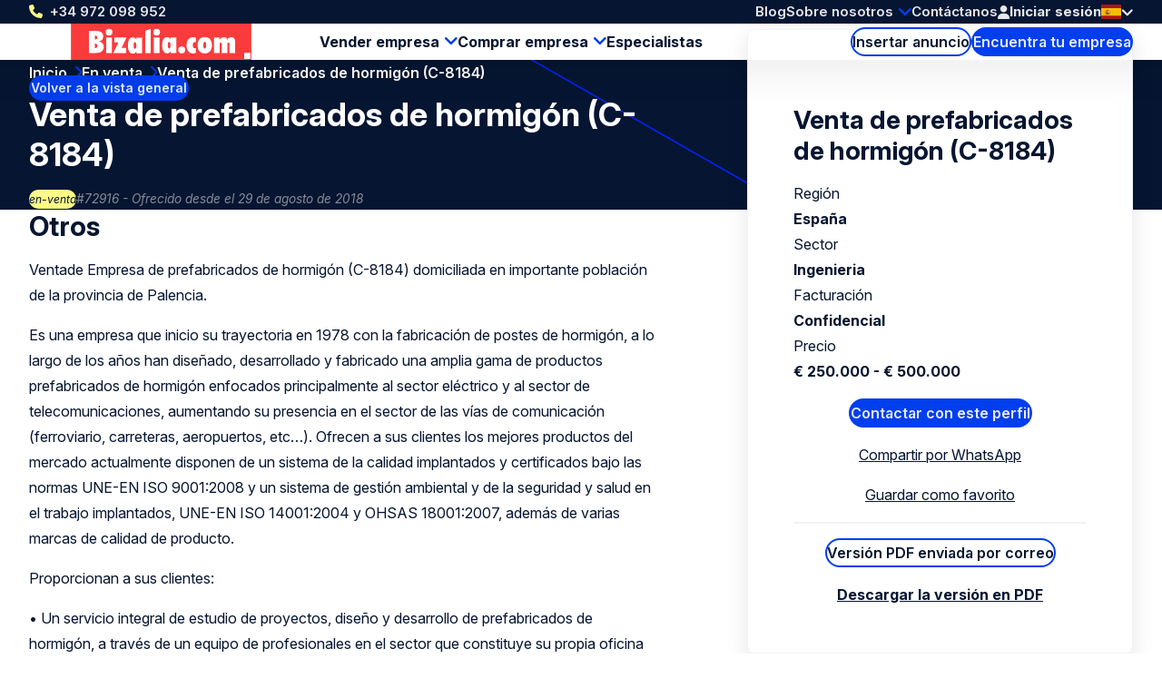

--- FILE ---
content_type: text/html; charset=UTF-8
request_url: https://www.bizalia.com/en-venta/72916/venta-de-prefabricados-de-hormigon-c-8184
body_size: 13069
content:
<!doctype html>
<html class="ws-btkes" lang="es">
<head>
    <meta charset="utf-8">
    <meta name="viewport" content="width=device-width, initial-scale=1">

            <link rel="preconnect" href="https://fonts.googleapis.com">
        <link rel="preconnect" href="https://fonts.gstatic.com" crossorigin>
        <link href="https://fonts.googleapis.com/css2?family=Inter:ital,opsz,wght@0,14..32,100..900;1,14..32,100..900&family=Kalam:wght@300;400;700&display=swap" rel="stylesheet">
    
        

                                                                                                                                                                                                                                            
                
                                
                <title>Venta de prefabricados de hormigón (C- | Bizalia.com</title><meta name="description" content="Ofertado: Venta de prefabricados de hormigón (C-8184) España Ingenieria | 72916 | En venta | Hacer clic y sales y el sitio web el mayor sitio de adqui...">                <meta property="og:image" content="https://www.bizalia.com/uploads/media/1200x628/04/12314-bizalia-og.png"/>
            <meta name="robots" content="index,follow"/><link rel="alternate" href="-venta/72916/venta-de-prefabricados-de-hormigon-c-8184" hreflang="x-default"/>
                                            <link rel="alternate" href="-venta/72916/venta-de-prefabricados-de-hormigon-c-8184" hreflang="es"/>
                    
                                            <link rel="alternate" href="https://www.bizalia.com/en/for-sale/72916/venta-de-prefabricados-de-hormigon-c-8184" hreflang="en"/>
                    <link rel="canonical" href="https://www.bizalia.com/en-venta/72916/venta-de-prefabricados-de-hormigon-c-8184"/>            <meta property="og:title" content="Venta de prefabricados de hormigón (C-8184) España | 72916 | En venta | Ingenieria En venta | Empresa compradora - capataces"/>
                <meta property="og:description" content=""/>
    
                        <meta property="og:image" content="https://www.bizalia.com/bundles/clientwebsite/img/og/engineering.jpg"/>
            
    <meta property="og:image:width" content="1200" />
    <meta property="og:image:height" content="628" />
    <meta property="og:type" content="website" />
    <meta property="og:url" content="https://www.bizalia.com/en-venta/72916/venta-de-prefabricados-de-hormigon-c-8184" />
    <meta property="og:site_name" content="Bedrijventekoop.nl de grootste bedrijfsovernamesite voor bedrijf verkopen, bedrijf kopen, bedrijfsovername"/>

            <link rel="stylesheet" href="/assets/dist/assets/main-ADcfj9n2.css">
    
    <!-- Google Tag Manager -->
    <script>(function(w,d,s,l,i){w[l]=w[l]||[];w[l].push({'gtm.start':
                new Date().getTime(),event:'gtm.js'});var f=d.getElementsByTagName(s)[0],
            j=d.createElement(s),dl=l!='dataLayer'?'&l='+l:'';j.async=true;j.src=
            'https://www.googletagmanager.com/gtm.js?id='+i+dl;f.parentNode.insertBefore(j,f);
        })(window,document,'script','dataLayer','GTM-WMKF3QM');</script>
    <!-- End Google Tag Manager --></head>
<body>
    <!-- Google Tag Manager (noscript) -->
    <noscript><iframe src="https://www.googletagmanager.com/ns.html?id=GTM-WMKF3QM"
                      height="0" width="0" style="display:none;visibility:hidden"></iframe></noscript>
    <!-- End Google Tag Manager (noscript) -->
    
    <header>
    <div class="header-top-wrap container">
        <div class="header-top">
            <a class="return-home-link" href="https://www.bizalia.com/">
                <i class="ico-house-sharp-solid"></i>
                Bizalia.com            </a>
                            <a class="phone hidden-mobile hidden-tablet" href="tel://+34972098952">+34 972 098 952</a>
            
            <button aria-expanded="false" aria-controls="mobile-menu" aria-label="Open menu" class="mobile-menu-toggle hidden-desktop">
                <i class="ico-bars-solid"></i>
                <i class="ico-xmark-solid"></i>
            </button>

            <span class="flex-spacer"></span>
            <a href="https://www.bizalia.com/" class="logo hidden-desktop"></a>
            <span class="flex-spacer"></span>

            <nav id="topmenu" class="hidden-mobile hidden-tablet">
    <ul>
            <li><a href="/blog">Blog</a></li>
        <li class="children">
            <a href="https://www.bizalia.com/sobre-nosotros">Sobre nosotros</a>
                            <div>
                    <div>
                        <ul>
                                                            <li>
                                    <a href="https://www.bizalia.com/sobre-nosotros/red-internacional">Red internacional</a>
                                </li>
                                                    </ul>
                    </div>
                </div>
                    </li>
        <li><a href="/contacto">Contáctanos</a></li>
        </ul>
</nav>
            <span class="header-account" id="header-account">
                <a class="link" href="/login"><i class="ico-user-solid"></i><span class="text">Iniciar sesión</span></a>
    
            
    </span>

            <a href="https://www.bizalia.com/en-venta" class="btn-header-search-mobile search hidden-desktop" aria-label="Search">
                <i class="ico-magnifying-glass-solid"></i>
            </a>

            <div class="lang-switcher desktop">
    <a href="#" data-ul="flags">
        <img width="22" height="16" src="/bundles/clientwebsite/img/flags/es.svg?ver=1.2.26" />
        <i class="ico-chevron-down-solid"></i>
    </a>

    
    <ul class="ul-flags">
                                    <li>
                    <a href="https://www.bizalia.com/en-venta/72916/venta-de-prefabricados-de-hormigon-c-8184">
                        <img width="22" height="16" src="/bundles/clientwebsite/img/flags/es.svg?ver=1.2.26" />
                    </a>
                </li>
                                                <li>
                    <a href="https://www.bizalia.com/en/for-sale/72916/venta-de-prefabricados-de-hormigon-c-8184">
                        <img width="22" height="16" src="/bundles/clientwebsite/img/flags/gb.svg?ver=1.2.26" />
                    </a>
                </li>
                        </ul>
</div>                    </div>
    </div>

        <div class="header-bottom-wrap container hidden-mobile hidden-tablet">
        <div class="header-bottom">
            <a href="https://www.bizalia.com/" class="logo"></a>

            <nav id="mainmenu" class="hidden-mobile hidden-tablet">
    <ul>
        <li class="children open">
            <a href="https://www.bizalia.com/vender-empresa">Vender empresa</a>
            <div>
                <div>
                    <ul>
                        <li>
                            <a href="https://www.bizalia.com/perfil-nuevo/inicia-la-venta-de-tu-empresa-aqui">Insertar perfil de venta</a>
                        </li>
                        <li>
                            <a href="/compradores">Se buscan empresas</a>
                        </li>
                        <li>
                            <a href="https://www.bizalia.com/valoracion">Valoración de la empresa</a>
                        </li>
                    </ul>
                </div>
            </div>
        </li>
        <li class="children">
            <a href="https://www.bizalia.com/comprar-empresa">Comprar empresa </a>
            <div>
                <div>
                    <ul>
                        <li>
                            <a href="https://www.bizalia.com/perfil-nuevo/empieza-a-comprar-tu-empresa-aqui">Insertar perfil de compra</a>
                        </li>
                        <li>
                            <a href="/en-venta">Empresas en venta</a>
                        </li>
                    </ul>
                </div>
            </div>
        </li>

        <li>
            <a href="/especialistas">Especialistas</a>
        </li>

            </ul>
</nav>

            <span class="flex-spacer"></span>

            <a href="https://www.bizalia.com/perfil-nuevo" class="btn-hollow icon-rarr">Insertar anuncio</a>

            <a href="https://www.bizalia.com/en-venta" class="search hidden-mobile hidden-tablet btn-solid icon-search">Encuentra tu empresa</a>
        </div>
    </div>
    </header>

        
    <section class="hero container">
        <span class="back-link">
            <a href="/en-venta" class="btn-solid btn-xs icon-rarr icon-180 icon-before">Volver a la vista general</a>
        </span>

        <nav aria-label="Breadcrumb" class="breadcrumb">
    <ol>
        
                                    <li>
                    <a href="/" >
                        Inicio
                    </a>
                </li>
                            <li>
                    <a href="/en-venta" >
                        En venta
                    </a>
                </li>
                            <li>
                    <a href="/en-venta/72916/venta-de-prefabricados-de-hormigon-c-8184" aria-current="page">
                        Venta de prefabricados de hormigón (C-8184)
                    </a>
                </li>
                        </ol>
</nav>
        <div class="for-item-show flow">
            <h1>
                
                Venta de prefabricados de hormigón (C-8184)

                            </h1>
            <div class="meta">
                <span class="chip">en-venta</span>
                <span class="light">#72916 - Ofrecido desde el 29 de agosto de 2018</span>
            </div>
        </div>
    </section>

    <main class="container">
            <div class="item-show">
        <article class="flow">
                                    <h2>Otros</h2>
        <p>Ventade Empresa de prefabricados de hormigón (C-8184) domiciliada en importante población de la provincia de Palencia.</p><p>Es una empresa que inicio su trayectoria en 1978 con la fabricación de postes de hormigón, a lo largo de los años han diseñado, desarrollado y fabricado una amplia gama de productos prefabricados de hormigón enfocados principalmente al sector eléctrico y al sector de telecomunicaciones, aumentando su presencia en el sector de las vías de comunicación (ferroviario, carreteras, aeropuertos, etc…). Ofrecen a sus clientes los mejores productos del mercado actualmente disponen de un sistema de la calidad implantados y certificados bajo las normas UNE-EN ISO 9001:2008 y un sistema de gestión ambiental y de la seguridad y salud en el trabajo implantados, UNE-EN ISO 14001:2004 y OHSAS 18001:2007, además de varias marcas de calidad de producto.</p><p>Proporcionan a sus clientes:</p><p>•	Un servicio integral de estudio de proyectos, diseño y desarrollo de prefabricados de hormigón, a través de un equipo de profesionales en el sector que constituye su propia oficina técnica.</p><p>•	Un proceso de fabricación flexible que permite a sus clientes para realizar la integración de productos en sus instalaciones cuando así se requiera.</p><p>•	Un amplio despliegue logístico para ofrecer un producto completo puesto en obra a través de su equipo comercial. Coordinan la distribución a nivel nacional e internacional.</p><p>Consideran clave la colaboración con sus clientes, quedando plasmada a través de contratos marco (Iberdrola, Telefónica, Gas Natural - Unión Fenosa, Endesa, Enel Viesgo,...), acuerdos comerciales (Siemens, ABB, Ibérica de Aparellajes, Efacec, Matelfe,...), homologaciones y/o suministros (Ono, Red Eléctrica de España, Iberdrola, Endesa, Gas Natural, etc…)</p><p> PVP.    Precio Objetivo de Venta:  330.000.-€ (25% de las acciones)</p>
    
                <div class="attributes">
    <h2>Informaciones generales</h2>

    <div class="attribute">
        <div class="label">Región</div>
        <div class="value">
                            España
                    </div>
    </div>

    <div class="attribute">
        <div class="label">Sector</div>
        <div class="value">
                                                Ingenieria
                                    </div>
    </div>

    <div class="attribute">
        <div class="label">Tipo empresa</div>
        <div class="value">
                                                Otros
                                    </div>
    </div>

            <div class="attribute">
            <div class="label">Entidad legal</div>
            <div class="value">
                                    Otra
                            </div>
        </div>
    
            <div class="attribute">
            <div class="label">Tipo de transacción</div>
            <div class="value">
                                    Fusión
                            </div>
        </div>
    
            <div class="attribute">
            <div class="label">Fase de vida de la empresa</div>
            <div class="value">
                                    Consolidado
                            </div>
        </div>
    
        <div class="attribute">
        <div class="label">Número de empleados</div>
        <div class="value">10 - 25</div>
    </div>
    
    <div class="attribute">
                    <div class="label">Tipo Comprador</div>
            <div class="value">
                            <ul>
                                            <li>Candidato a MBI</li>
                                            <li>Adquisición estratégica</li>
                                    </ul>
                        </div>
            </div>


    <h2>Información financiera</h2>

        <div class="attribute">
            <div class="label">Facturación en el último ejercicio</div>
            <div class="value">
                                    Confidencial                            </div>
    </div>
    
        <div class="attribute">
            <div class="label">Precio de venta</div>
            <div class="value">
                                    € 250.000 - € 500.000
                            </div>
    </div>
    
        <div class="attribute">
            <div class="label">Ganancias antes de impuestos</div>
            <div class="value">
                                    Confidential                            </div>
    </div>
        
</div>
            
                                                                        <br>
                        <div>
                            <button aria-controls="contact-dialog" aria-expanded="false" class="dialog-contact-listing btn-solid icon-rarr">Contactar con este perfil</button>
                        </div>
                                                        </article>

        <aside>
            <div class="info-box sticky flow">
                <h2>Venta de prefabricados de hormigón (C-8184)</h2>

                <div class="attributes">
                    <div class="attribute">
                        <div class="label">Región</div>
                        <div class="value">España</div>
                    </div>
                    <div class="attribute">
                        <div class="label">Sector</div>
                        <div class="value">
                                                            Ingenieria
                                                    </div>
                    </div>
                    <div class="attribute">
                        <div class="label">Facturación</div>
                        <div class="value">
                                                            Confidencial                                                    </div>
                    </div>
                    <div class="attribute">
                        <div class="label">Precio</div>
                        <div class="value">
                                                            € 250.000 - € 500.000
                                                    </div>
                    </div>
                </div>

                                                                                        <div class="text-center">
                                <button aria-controls="contact-dialog" aria-expanded="false" class="dialog-contact-listing btn-solid icon-rarr">Contactar con este perfil</button>
                                
                            </div>
                                            
                    <div class="text-center">
                        <a href="https://wa.me/?text=https%3A%2F%2Fwww.bizalia.com%2Fen-venta%2F72916%2Fventa-de-prefabricados-de-hormigon-c-8184" class="icon-whatsapp" target="_blank" rel="nofollow">Compartir por WhatsApp</a>
                    </div>
                    <div class="text-center">
                        <a id="add-favorite" aria-expanded="true" aria-controls="add-favorite-dialog" href="#" class="icon-favorites-o" rel="nofollow">Guardar como favorito</a>
                        
                    </div>

                    <hr>

                    <div class="text-center">
                        <button id="mail-pdf" aria-expanded="true" aria-controls="mail-pdf-dialog" class="btn-hollow icon-mail">Versión PDF enviada por correo</button>
                        
                    </div>

                    <div class="text-center">
                        <a href="/download/business/72916" target="_blank" class="icon-pdf" rel="nofollow">Descargar la versión en PDF</a>
                    </div>

                                                </div>
        </aside>
    </div>

                <div class="related">
        <h2 class="text-center">Perfiles seleccionados para usted:</h2>

        
        <div class="swiper swiper-business-related">
            <div class="swiper-wrapper">
                            <div class="swiper-slide">
                    <div class="simple-list-item flow listing-list-item">
    <h3>
                <a href="/en-venta/109795/instalaciones-y-servicios-en-ganaderia-e-industria">
            Instalaciones y servicios en ganadería e industria
        </a>
    </h3>

    <div class="meta">
        <span>#109795</span>
        <span>Ofrecido desde el 6 de octubre de 2025</span>
    </div>

    <ul class="attributes">
        <li><span class="icon-pin"></span> Castilla y León</li>
        <li><span class="icon-pig"></span> € 1.000.000 - € 2.500.000</li>
        <li><span class="icon-tag"></span> Agricultura</li>
    </ul>

    <p class="excerpt" style="--_max-lines: 3;">Se vende empresa solvente dedicada al diseño, montaje y mantenimiento de instalaciones ganaderas e industriales. De origen familiar, fundada en 1985, cuenta con instalaciones propias de taller, almacén y oficinas, sumando un total de 1.075 metros cuadrados.   Dichas instalaciones se encuentran en el polígono industrial de Villalonquéjar (Burgos), de gran situación comercial. Óptimamente conservadas, con 4 oficinas individuales modernas, instalación eléctrica y alumbrado general modélico, puente grúa de 4 Tn , carretilla con conductor de gasoil, 2 furgonetas, utillajes, maquinaria básica de taller, divisiones con aislamiento térmico y acústico, entre otros.   Incluye un importante stock de recambios actualizado.   Gestiona una cartera de aproximadamente 1.200 clientes activos a nivel nacional.   Libre de cargas y obligaciones laborales.   Empresa premiada por la Junta de Castilla y León en 1.991 en Desarrollo Tecnológico y Diseño Industrial.
</p>

    <p><a href="/en-venta/109795/instalaciones-y-servicios-en-ganaderia-e-industria" class="btn-solid icon-rarr">Ver este perfil</a></p>
</div>

                </div>
                            <div class="swiper-slide">
                    <div class="simple-list-item flow listing-list-item">
    <h3>
                <a href="/en-venta/106872/bodega-a-la-venta-en-galicia">
            Bodega a la venta en Galicia
        </a>
    </h3>

    <div class="meta">
        <span>#106872</span>
        <span>Ofrecido desde el 12 de septiembre de 2023</span>
    </div>

    <ul class="attributes">
        <li><span class="icon-pin"></span> Costa Atlántica</li>
        <li><span class="icon-pig"></span> € 500.000 - € 1.000.000</li>
        <li><span class="icon-tag"></span> Agricultura</li>
    </ul>

    <p class="excerpt" style="--_max-lines: 3;">Venga a retirarse en las tranquilas colinas de Galicia, España, junto a la frontera con Portugal. Situado dentro de las Rías Baixas, una zona que ofrece una fina selección de viñedos mezclados con uvas blancas Albariño y Godello
</p>

    <p><a href="/en-venta/106872/bodega-a-la-venta-en-galicia" class="btn-solid icon-rarr">Ver este perfil</a></p>
</div>

                </div>
                            <div class="swiper-slide">
                    <div class="simple-list-item flow listing-list-item">
    <h3>
                <a href="/en-venta/106388/empresa-importadora-de-vinos-en-sao-paulo-funcionando-con-radar-de-importacion-ilimitada">
            Empresa importadora de vinos en Sao paulo funcionando con radar  de importación ilimitada
        </a>
    </h3>

    <div class="meta">
        <span>#106388</span>
        <span>Ofrecido desde el 28 de mayo de 2023</span>
    </div>

    <ul class="attributes">
        <li><span class="icon-pin"></span> Brasil</li>
        <li><span class="icon-pig"></span> € 100.000 - € 250.000</li>
        <li><span class="icon-tag"></span> Agricultura</li>
    </ul>

    <p class="excerpt" style="--_max-lines: 3;">Empresa de capital 100% español importadora de vinos y cavas y autorizada a importar con radar ilimitado consolidada y operativa ubicada en Sao Pauo Brasil.        
</p>

    <p><a href="/en-venta/106388/empresa-importadora-de-vinos-en-sao-paulo-funcionando-con-radar-de-importacion-ilimitada" class="btn-solid icon-rarr">Ver este perfil</a></p>
</div>

                </div>
                            <div class="swiper-slide">
                    <div class="simple-list-item flow listing-list-item">
    <h3>
                <a href="/en-venta/101850/vendo-marca-de-aceite-de-oliva-con-envasadora-y-cartera">
            Vendo Marca de Aceite de Oliva con envasadora y cartera
        </a>
    </h3>

    <div class="meta">
        <span>#101850</span>
        <span>Ofrecido desde el 18 de agosto de 2020</span>
    </div>

    <ul class="attributes">
        <li><span class="icon-pin"></span> España</li>
        <li><span class="icon-pig"></span> € 0 - € 100.000</li>
        <li><span class="icon-tag"></span> Agricultura</li>
    </ul>

    <p class="excerpt" style="--_max-lines: 3;">Somos un empresa dedicada al envasado, suministramos a un gran numero de productores de Aceite de oliva, todo lo necesario para obtener el exito, desde la botella, el tapon, la etiqueta, y toda la maquinaria para que esto sea posible en cualquier formato y/o envase, 

Ofrecemos todos los suministro a futuro al coste, ademas de una cartera de clientes, documentado todo. Se vende sencillamente por no poder atender, beneficios, DEMOSTRABLES, 

Podemos enviar fotos y cuanto el inversor o emprendedor necesite.
</p>

    <p><a href="/en-venta/101850/vendo-marca-de-aceite-de-oliva-con-envasadora-y-cartera" class="btn-solid icon-rarr">Ver este perfil</a></p>
</div>

                </div>
                        </div>

            <div class="swiper-nav">
                <div class="swiper-dots"></div>

                <button aria-label="Previous slide" class="swiper-prev icon-rarr icon-180"></button>
                <button aria-label="Next slide" class="swiper-next icon-rarr"></button>
            </div>

            <div class="text-center">
                <a href="https://www.bizalia.com/en-venta" class="btn-hollow icon-rarr">Ver todos los perfiles</a>
            </div>
        </div>
    </div>
    
    <div class="block block-related-faqs">
        
</div>




        </main>

    

<footer>
    <div class="footer-wrap container">
        <div class="footer">
            <div>
                <h3>Bizalia.com</h3>
                <ul>
                                        <li><a href="https://www.bizalia.com/sobre-nosotros">Sobre nosotros</a></li>
                                        <li><a href="https://www.bizalia.com/condiciones-de-uso-del-website">Condiciones de uso del website</a></li>
                                        <li><a href="https://www.bizalia.com/condiciones-generales">Condiciones Generales</a></li>
                                        <li><a href="https://www.bizalia.com/politica-de-privacidad">Política de privacidad</a></li>
                                        <li><a href="https://www.bizalia.com/contacto">Contacto</a></li>
                                        <li><a href="https://www.bizalia.com/buzon-de-reclamaciones">Buzón de reclamaciones</a></li>
                                    </ul>
            </div>
            <div>
                <h3>Herramientas</h3>
                <ul>
                                        <li><a href="https://www.bizalia.com/perfil-nuevo" title="Publicar anuncio">Publicar anuncio</a></li>
                                        <li><a href="https://www.bizalia.com/valoracion" title="Valoración">Valoración</a></li>
                                        <li><a href="https://www.bizalia.com/boletin-informativo" title="Boletín Informativo">Boletín Informativo</a></li>
                                        <li><a href="https://www.bizalia.com/servicio-de-busqueda" title="Servicio de búsqueda">Servicio de búsqueda</a></li>
                                        <li><a href="https://www.bizalia.com/enlaces" title="Enlaces">Enlaces</a></li>
                                        <li><a href="https://www.bizalia.com/blog" title="Blog">Blog</a></li>
                                    </ul>
            </div>
            <div>
                <h3>Enlaces de interés</h3>
                <ul>
                                        <li><a href="https://www.bizalia.com/vender-empresa" title="Vender una empresa">Vender una empresa</a></li>
                                        <li><a href="https://www.bizalia.com/comprar-empresa" title="Comprar una empresa">Comprar una empresa</a></li>
                                        <li><a href="https://www.bizalia.com/preguntas-frecuentes" title="FAQ&#039;s">FAQ&#039;s</a></li>
                                    </ul>
            </div>
            <div>
                <h3>Síguenos</h3>
                <div class="footer-contact">
                    <div class="item">
                        <span class="hover">Llámanos: <a href="tel:+34972098952">+34 972 098 952</a></span>
                        <a href="tel:+34972098952"><i class="icon-phone"></i></a>
                    </div>
                    <div class="item">
                        <span class="hover">Envíanos un <a href="mailto:info@bizalia.com">correo electrónico</a></a></span>
                        <a href="mailto:info@bizalia.com"><i class="icon-email"></i></a>
                    </div>
                                                        </div>
                <ul>
                                                                                                        <li><a rel="nofollow noopener" target="_blank" class="social-linkedin" href="https://www.linkedin.com/company/bizalia-spain-s.l./">LinkedIn</a></li>
                        <li><a rel="nofollow noopener" target="_blank" class="social-x" href="https://twitter.com/bizalia">X</a></li>
                        <li><a rel="nofollow noopener" target="_blank" class="social-facebook" href="https://www.facebook.com/vendercomprarempresas/">Facebook</a></li>
                                    </ul>
            </div>
            <div>
                <h3>Otros países</h3>
                <ul>
                                        <li>
                        <a target="_blank" href="https://www.bedrijventekoop.nl">Países Bajos</a>
                    </li>
                                                                                <li>
                        <a target="_blank" href="https://www.bedrijventekoop.be">Bélgica</a>
                    </li>
                                                            <li>
                        <a target="_blank" href="https://www.firmenzukaufen.de">Alemania</a>
                    </li>
                                    </ul>
            </div>
            <div>
                <h3>Idioma</h3>
                <ul>
                                                                <li><a href="https://www.bizalia.com">Español</a></li>
                        <li><a href="https://www.bizalia.com/en">English</a></li>
                                                                            </ul>
            </div>
        </div>
    </div>

    <div class="subfooter-wrap container">
        <div class="subfooter">
            <div class="wrap">
                <span id="copy">&copy; Bizalia.com</span>
                                <a href="/european-commission-code-of-conduct">
                    <img src="/images/eu-coc.svg?ver=1.2.26" width="104" height="30" alt="European commission code of conduct logo" loading="lazy">
                </a>
            </div>

            <span class="flex-spacer"></span>

                        <a id="footer-juist" target="_blank" href="https://juist.nl">Developed by <img src="/images/juist_logo.svg?ver=1.2.26" width="45" height="30" alt="Juist B.V. logo" loading="lazy"></a>
        </div>
    </div>
</footer>


<nav id="mobile-menu" class="mobile-menu" aria-modal="true" role="dialog">

    <div class="mobile-menu__body">
        <ul>
            <li class="children">
                <div>
                    <a href="https://www.bizalia.com/vender-empresa">Vender empresa</a>
                    <button class="toggle"><span></span></button>
                </div>
                <ul>
                    <div>
                        <li>
                            <a href="/perfil-nuevo/vender">Insertar perfil de venta</a>
                        </li>
                        <li>
                            <a href="/compradores">Se buscan empresas</a>
                        </li>
                        <li>
                            <a href="https://www.bizalia.com/valoracion">Valoración de la empresa</a>
                        </li>
                    </div>
                </ul>
            </li>
            <li class="children">
                <div>
                    <a href="https://www.bizalia.com/comprar-empresa">Comprar empresa </a>
                    <button class="toggle"><span></span></button>
                </div>
                <ul>
                    <div>
                        <li>
                            <a href="/perfil-nuevo/comprar">Insertar perfil de compra</a>
                        </li>
                        <li>
                            <a href="/en-venta">Empresas en venta</a>
                        </li>
                    </div>
                </ul>
            </li>
            <li>
                <a href="/especialistas">Especialistas</a>
            </li>

            

            <li class="minor">
                <a href="/blog">Blog</a>
            </li>
            
            <li class="minor children">
                <div>
                    <a href="https://www.bizalia.com/sobre-nosotros">Sobre nosotros</a>
                                            <button class="toggle"><span></span></button>
                                    </div>
                                    <ul>
                        <div>
                                                            <li>
                                    <a href="https://www.bizalia.com/sobre-nosotros/red-internacional">Red internacional</a>
                                </li>
                                                    </div>
                    </ul>
                            </li>
            <li class="minor">
                <a href="/contacto">Contáctanos</a>
            </li>
            <li class="minor">
                                                    <a href="/login"><i class="ico-user-solid"></i><span class="text">Iniciar sesión</span></a>
                            </li>
        </ul>
    </div>

    <footer>
        <a class="phone" href="tel://+34972098952">+34 972 098 952</a>
        <div class="lang-switcher mobile">
    <a href="#" data-ul="flags">
        <img width="22" height="16" src="/bundles/clientwebsite/img/flags/es.svg?ver=1.2.26" />
        <i class="ico-chevron-down-solid"></i>
    </a>

    
    <ul class="ul-flags">
                                    <li>
                    <a href="https://www.bizalia.com/en-venta/72916/venta-de-prefabricados-de-hormigon-c-8184">
                        <img width="22" height="16" src="/bundles/clientwebsite/img/flags/es.svg?ver=1.2.26" />
                    </a>
                </li>
                                                <li>
                    <a href="https://www.bizalia.com/en/for-sale/72916/venta-de-prefabricados-de-hormigon-c-8184">
                        <img width="22" height="16" src="/bundles/clientwebsite/img/flags/gb.svg?ver=1.2.26" />
                    </a>
                </li>
                        </ul>
</div>    </footer>
</nav>
        <dialog id="contact-dialog">
    <div class="dialog-header">
        <h2>¿Interesado o desea más información?</h2>
        <button class="close" aria-expanded="false" aria-controls="contact-dialog" aria-label="Close popup">&times;</button>
    </div>

    <article class="dialog-content">
        
        <div id="listing-reaction-form" class="flow"></div>
    </article>
</dialog>    <dialog id="add-favorite-dialog">
    <article class="dialog-content">
        <button class="close" aria-expanded="false" aria-controls="add-favorite-dialog" aria-label="Close popup">&times;</button>

        <h3 class="heading-icon"><span class="icon-favorites-o"></span>Guardar como favorito</h3>

        <div class="highlight">
            <p><strong>Venta de prefabricados de hormigón (C-8184)</strong><br>España</p>
            <div class="row">
                <div class="col-1-of-3">
                    <p><span class="grey">Número de perfil:</span> 72916</p>
                </div>
                <div class="col-1-of-3">
                    <p><span class="grey">Fecha de alta:</span> 29 de agosto de 2018</p>
                </div>
                <div class="col-1-of-3">
                    <p><span class="grey">Sector:</span> Ingenieria</p>
                </div>
            </div>
        </div>

        <br>
        <p>Por favor, identifíquese, si tiene una cuenta:<a href="/login"> Iniciar sesión</a></p>
        <p>Si no tienes una cuenta, rellena tu dirección de correo electrónico para guardar este perfil en tus favoritos. Se le enviará por correo electrónico un enlace con la creación de la contraseña.</p>

        <div id="add-favorite-form"></div>
    </article>
</dialog>
    <dialog id="mail-pdf-dialog">
    <article class="dialog-content">
        <button class="close" aria-expanded="false" aria-controls="mail-pdf-dialog" aria-label="Close popup">&times;</button>

        <h3><span class="icon-pdf"></span> Versión PDF enviada por correo</h3>
        <div class="highlight dialog-description">
            <strong>Venta de prefabricados de hormigón (C-8184)</strong><br>
            España

            <div class="row">
                <div class="col-1-of-3">
                    <p><span class="grey">Número de perfil:</span><br>72916</p>
                </div>
                <div class="col-1-of-3">
                    <p><span class="grey">Fecha de alta:</span><br>29 de agosto de 2018</p>
                </div>
                <div class="col-1-of-3">
                    <p><span class="grey">Sector:</span><br>Ingenieria</p>
                </div>
            </div>
        </div>

                    <p>Puede enviar este perfil por correo electrónico a usted mismo o a alguien para quien esto pueda ser interesante. Ingrese la dirección de correo electrónico y el nombre de la persona que recibe el correo electrónico a continuación y haga clic en enviar para enviar el perfil.</p>
        
        <div id="mail-pdf-form"></div>
    </article>
</dialog>
            <script type="module" src="/assets/dist/assets/main-CRxrbKqW.js"></script>
        <script>document.addEventListener("DOMContentLoaded", () => { window.App.run({"webspace":"btkes","locale":"es","recaptcha":"6Lew7NAUAAAAAEuh8xuMx-5o40OG7CU558181OEJ","user":{"id":null,"type":null,"company":"","username":"","formOfAddress":0,"firstName":"","lastName":"","email":"","phone":"","phoneMobile":"","address":{"street":"","number":"","postcode":"","town":"","country":""},"meta":{"areYou":null,"education":null,"experience":null,"capital":null},"vatNumber":"","has_premium":false,"num_profiles":0,"num_reactions":0,"num_matches":0,"num_favorites":0}}, [{"what":"header_account","el":"#header-account","options":{"delay_execution":true,"login_url":"\/login","logout_url":"\/logout","account_url":"\/account","account_url_my_details":"\/account\/details","account_url_my_organisation":"\/account#mijn-organisatie","account_url_invoices":"\/account#facturen","favorites_url":"\/account#favorieten","trans":{"login":"Iniciar sesi\u00f3n","account_my_organisation":"Mi empresa","account_my_details":"Mis datos","account_invoices":"Facturas","account_logout":"Cerrar sesi\u00f3n"}}},{"what":"reaction_form","el":"button.dialog-contact-listing","options":{"delay_execution":true,"el":"#listing-reaction-form","url":"\/contact\/listing\/72916","verify_email_url":"\/security\/signup\/verify_email","login_url":"\/login","forgot_password_url":"\/crear-contrasena","result_url":"\/en-venta\/72916\/reaccion","needs_premium":false,"ask_meta":true,"trans":{"new_account":"Despu\u00e9s de publicar este comentario, se crear\u00e1 una cuenta autom\u00e1ticamente. Desde aqu\u00ed puede gestionar f\u00e1cilmente estas y otras respuestas posteriores. Crear una contrase\u00f1a a continuaci\u00f3n. La contrase\u00f1a debe tener al menos 6 caracteres.","notes":"Texto de acompa\u00f1amiento para el proveedor","notes_tip":"Haz tus preguntas, Indica de d\u00f3nde viene tu inter\u00e9s, Dile algo sobre tus antecedentes","chars":"caracteres restantes","areyou":"\u00bfEres","education":"Educaci\u00f3n","experience":"Experiencia laboral relevante","capital":"Capital disponible","capital_tip":"Tenga en cuenta que: la financiaci\u00f3n de una adquisici\u00f3n de negocios requiere un m\u00ednimo de 25% de contribuci\u00f3n propia.","contact":"Estos datos son solo para establecer contacto. Nosotros revisamos los datos antes de enviarlos al proveedor. Las respuestas que est\u00e9n incompletas o que contengan informaci\u00f3n incorrecta no se enviar\u00e1n.","your_info":"Tus datos","formOfAddress":"T\u00edtulo","first_name":"Nombre","last_name":"Apellido","email":"Correo electr\u00f3nico","email_tip":"Aseg\u00farese de introducir los datos correctos, de lo contrario el propietario no podr\u00e1 ponerse en contacto con usted.","phone":"Tel\u00e9fono","phone_tip":"Si nos ponemos en contacto contigo siempre lo haremos de forma confidencial. Por favor, aseg\u00farate de introducir el n\u00famero de tel\u00e9fono correcto","phone_validation":"Por favor, introduzca un n\u00famero de tel\u00e9fono v\u00e1lido (m\u00ednimo 8 d\u00edgitos)","phone_one_required":"Por favor, rellene al menos un n\u00famero de tel\u00e9fono (fijo o m\u00f3vil)","mobile":"M\u00f3vil","create_password":"Crear una contrase\u00f1a","password_tip":"Despu\u00e9s de publicar este comentario, se crear\u00e1 una cuenta autom\u00e1ticamente. Desde aqu\u00ed puede gestionar f\u00e1cilmente estas y otras respuestas posteriores. Crear una contrase\u00f1a a continuaci\u00f3n. La contrase\u00f1a debe tener al menos 6 caracteres.","password":"Contrase\u00f1a","password_repeat":"Repetir contrase\u00f1a","remember_me":"Recu\u00e9rdame","forgot_password":"\u00bfOlvid\u00f3 su contrase\u00f1a?","register_newsletter":"Deseo suscribirme al bolet\u00edn semanal con los perfiles m\u00e1s recientes","agree_terms":"Acepto la Pol\u00edtica de <a href=\"\/politica-de-privacidad\">Privacidad<\/a> los T\u00e9rminos y <a href=\"\/condiciones-generales\">Condiciones Generales<\/a> y las Condiciones de Uso, redactados conforme a la legislaci\u00f3n RGPD.","send":"Enviar","confirm":"Confirmar","payment":"Continuar con las opciones de pago","make_choice":"Seleccione","account":{"password_bad_credentials":"La contrase\u00f1a no coincide con el nombre de usuario proporcionado. Verifica tus datos o solicita una nueva contrase\u00f1a."},"info":"<p>Puede ponerse en contacto con el proveedor del perfil de forma <b>gratuita y sin compromiso<\/b>. Despu\u00e9s de ingresar su direcci\u00f3n de correo electr\u00f3nico, puede expresar su inter\u00e9s o solicitar m\u00e1s informaci\u00f3n. Los datos que solicitamos est\u00e1n destinados \u00fanicamente para hacer contacto y, por lo tanto, ser\u00e1n tratados de manera <b>discreta<\/b> por la parte receptora.<\/p>\n<p>As\u00ed es como te pones en contacto:<\/p>\n<ul>\n    <li>Introduzca su direcci\u00f3n de correo electr\u00f3nico a continuaci\u00f3n<\/li>\n    <li>Si ya lo conoce, inicie sesi\u00f3n o haga clic en Olvid\u00e9 mi contrase\u00f1a<\/li>\n    <li>Luego rellene el formulario de respuesta y env\u00edelo.<\/li>\n    <li>Verificamos su respuesta y la enviamos al proveedor.<\/li>\n    <li>El proveedor se pondr\u00e1 en contacto con usted en un plazo de 7 d\u00edas.<\/li>\n    <li>\u00bfNo escuchaste nada despu\u00e9s de 7 d\u00edas? H\u00e1ganos saber<\/li>\n<\/ul>","premium_info1":"<p> Este es un perfil premium. Responder a <b><u>no<\/u><\/b> no es gratis. Para ponerse en contacto con el proveedor de\n    este perfil, puede elegir una de las siguientes opciones:\n<ul>\n    <li>Pago \u00fanico: <b>25 \u20ac<\/b><\/li>\n    <li>6 meses premium + servicio de b\u00fasqueda: <b>100 \u20ac<\/b><\/li>\n    <li>Premium 6 meses + perfil de compra: <b>295 \u20ac<\/b><\/li>\n<\/ul> <\/p> <p> Los precios anteriores no incluyen IVA. Con 6 meses premium, tiene acceso ilimitado a perfiles premium en\n    Bizalia.com durante 6 meses. <\/p> <p> Los datos solicitados por nosotros est\u00e1n destinados \u00fanicamente a la toma de\n    contacto y, por tanto, ser\u00e1n tratados de forma discreta por la parte receptora. <\/p> <p> C\u00f3mo ponerse en contacto:\n<ul>\n    <li>Complete el formulario de respuesta y haga clic en 'Continuar con las opciones de pago'<\/li>\n    <li>Elija una de las opciones anteriores<\/li>\n    <li>Despu\u00e9s del pago, verificaremos su respuesta y la enviaremos al proveedor.<\/li>\n    <li>El proveedor se comunicar\u00e1 con usted dentro de los 7 d\u00edas.<\/li>\n    <li>\u00bfNo ha escuchado nada despu\u00e9s de 7 d\u00edas? Haznos saber<\/li>\n<\/ul> <\/p>","premium_info2":"<p>     Los datos solicitados por nosotros est\u00e1n destinados \u00fanicamente a la toma de contacto y, por tanto, ser\u00e1n tratados de forma discreta por la parte receptora. <\/p>  <p>     C\u00f3mo ponerse en contacto:          <ul>     <li>Complete el formulario de respuesta y haga clic en 'Continuar con las opciones de pago'<\/li>     <li>Elija una de las opciones anteriores<\/li>     <li>Despu\u00e9s del pago, verificaremos su respuesta y la enviaremos al proveedor.<\/li>     <li>El proveedor se comunicar\u00e1 con usted dentro de los 7 d\u00edas.<\/li>     <li>\u00bfNo ha escuchado nada despu\u00e9s de 7 d\u00edas? Haznos saber<\/li> <\/ul> <\/p>","address":{"street":"Calle","house_number":"N\u00famero","postcode":"C\u00f3digo postal","town":"Ciudad","country":"Pa\u00eds","autocomplete_title":"C\u00f3digo postal","autocomplete_content":"Por favor, introduce el c\u00f3digo postal y el n\u00famero de la casa, y la direcci\u00f3n se rellenar\u00e1 autom\u00e1ticamente."}},"select_options":{"formOfAddress":[{"id":1,"label":"Sr."},{"id":2,"label":"Sra."}],"areYou":[{"id":1,"label":"En el empleo"},{"id":2,"label":"Un empresario"},{"id":3,"label":"Un buscador de empleo"},{"id":4,"label":"Un asesor"},{"id":5,"label":"Arranque"}],"education":[{"id":1,"label":"Ninguno"},{"id":2,"label":"Escuela de formaci\u00f3n profesional intermedia"},{"id":3,"label":"Escuela de formaci\u00f3n profesional superior\/universidad"}],"experience":[{"id":1,"label":"Ninguno"},{"id":2,"label":"0-5 a\u00f1os"},{"id":3,"label":"5 a\u00f1os"}],"capital":[{"id":1,"label":"< \u20ac 50.000"},{"id":2,"label":"\u20ac 50.000 - \u20ac 100.000"},{"id":3,"label":"> \u20ac 100.000"}],"countries":[{"id":"AF","label":"Afganist\u00e1n"},{"id":"AL","label":"Albania"},{"id":"DE","label":"Alemania"},{"id":"AD","label":"Andorra"},{"id":"AO","label":"Angola"},{"id":"AI","label":"Anguila"},{"id":"AQ","label":"Ant\u00e1rtida"},{"id":"AG","label":"Antigua y Barbuda"},{"id":"SA","label":"Arabia Saud\u00ed"},{"id":"DZ","label":"Argelia"},{"id":"AR","label":"Argentina"},{"id":"AM","label":"Armenia"},{"id":"AW","label":"Aruba"},{"id":"AU","label":"Australia"},{"id":"AT","label":"Austria"},{"id":"AZ","label":"Azerbaiy\u00e1n"},{"id":"BS","label":"Bahamas"},{"id":"BD","label":"Banglad\u00e9s"},{"id":"BB","label":"Barbados"},{"id":"BH","label":"Bar\u00e9in"},{"id":"BE","label":"B\u00e9lgica"},{"id":"BZ","label":"Belice"},{"id":"BJ","label":"Ben\u00edn"},{"id":"BM","label":"Bermudas"},{"id":"BY","label":"Bielorrusia"},{"id":"BO","label":"Bolivia"},{"id":"BA","label":"Bosnia y Herzegovina"},{"id":"BW","label":"Botsuana"},{"id":"BR","label":"Brasil"},{"id":"BN","label":"Brun\u00e9i"},{"id":"BG","label":"Bulgaria"},{"id":"BF","label":"Burkina Faso"},{"id":"BI","label":"Burundi"},{"id":"BT","label":"But\u00e1n"},{"id":"CV","label":"Cabo Verde"},{"id":"KH","label":"Camboya"},{"id":"CM","label":"Camer\u00fan"},{"id":"CA","label":"Canad\u00e1"},{"id":"IC","label":"Canarias"},{"id":"BQ","label":"Caribe neerland\u00e9s"},{"id":"QA","label":"Catar"},{"id":"EA","label":"Ceuta y Melilla"},{"id":"TD","label":"Chad"},{"id":"CZ","label":"Chequia"},{"id":"CL","label":"Chile"},{"id":"CN","label":"China"},{"id":"CY","label":"Chipre"},{"id":"VA","label":"Ciudad del Vaticano"},{"id":"CO","label":"Colombia"},{"id":"KM","label":"Comoras"},{"id":"CG","label":"Congo"},{"id":"KP","label":"Corea del Norte"},{"id":"KR","label":"Corea del Sur"},{"id":"CR","label":"Costa Rica"},{"id":"CI","label":"C\u00f4te d\u2019Ivoire"},{"id":"HR","label":"Croacia"},{"id":"CU","label":"Cuba"},{"id":"CW","label":"Curazao"},{"id":"DG","label":"Diego Garc\u00eda"},{"id":"DK","label":"Dinamarca"},{"id":"DM","label":"Dominica"},{"id":"EC","label":"Ecuador"},{"id":"EG","label":"Egipto"},{"id":"SV","label":"El Salvador"},{"id":"AE","label":"Emiratos \u00c1rabes Unidos"},{"id":"ER","label":"Eritrea"},{"id":"SK","label":"Eslovaquia"},{"id":"SI","label":"Eslovenia"},{"id":"ES","label":"Espa\u00f1a"},{"id":"US","label":"Estados Unidos"},{"id":"EE","label":"Estonia"},{"id":"SZ","label":"Esuatini"},{"id":"ET","label":"Etiop\u00eda"},{"id":"PH","label":"Filipinas"},{"id":"FI","label":"Finlandia"},{"id":"FJ","label":"Fiyi"},{"id":"FR","label":"Francia"},{"id":"GA","label":"Gab\u00f3n"},{"id":"GM","label":"Gambia"},{"id":"GE","label":"Georgia"},{"id":"GH","label":"Ghana"},{"id":"GI","label":"Gibraltar"},{"id":"GD","label":"Granada"},{"id":"GR","label":"Grecia"},{"id":"GL","label":"Groenlandia"},{"id":"GP","label":"Guadalupe"},{"id":"GU","label":"Guam"},{"id":"GT","label":"Guatemala"},{"id":"GF","label":"Guayana Francesa"},{"id":"GG","label":"Guernsey"},{"id":"GN","label":"Guinea"},{"id":"GQ","label":"Guinea Ecuatorial"},{"id":"GW","label":"Guinea-Bis\u00e1u"},{"id":"GY","label":"Guyana"},{"id":"HT","label":"Hait\u00ed"},{"id":"HN","label":"Honduras"},{"id":"HU","label":"Hungr\u00eda"},{"id":"IN","label":"India"},{"id":"ID","label":"Indonesia"},{"id":"IQ","label":"Irak"},{"id":"IR","label":"Ir\u00e1n"},{"id":"IE","label":"Irlanda"},{"id":"AC","label":"Isla de la Ascensi\u00f3n"},{"id":"IM","label":"Isla de Man"},{"id":"CX","label":"Isla de Navidad"},{"id":"NF","label":"Isla Norfolk"},{"id":"IS","label":"Islandia"},{"id":"AX","label":"Islas \u00c5land"},{"id":"KY","label":"Islas Caim\u00e1n"},{"id":"CC","label":"Islas Cocos"},{"id":"CK","label":"Islas Cook"},{"id":"FO","label":"Islas Feroe"},{"id":"GS","label":"Islas Georgia del Sur y Sandwich del Sur"},{"id":"FK","label":"Islas Malvinas"},{"id":"MP","label":"Islas Marianas del Norte"},{"id":"MH","label":"Islas Marshall"},{"id":"UM","label":"Islas menores alejadas de EE. UU."},{"id":"PN","label":"Islas Pitcairn"},{"id":"SB","label":"Islas Salom\u00f3n"},{"id":"TC","label":"Islas Turcas y Caicos"},{"id":"VG","label":"Islas V\u00edrgenes Brit\u00e1nicas"},{"id":"VI","label":"Islas V\u00edrgenes de EE. UU."},{"id":"IL","label":"Israel"},{"id":"IT","label":"Italia"},{"id":"JM","label":"Jamaica"},{"id":"JP","label":"Jap\u00f3n"},{"id":"JE","label":"Jersey"},{"id":"JO","label":"Jordania"},{"id":"KZ","label":"Kazajist\u00e1n"},{"id":"KE","label":"Kenia"},{"id":"KG","label":"Kirguist\u00e1n"},{"id":"KI","label":"Kiribati"},{"id":"XK","label":"Kosovo"},{"id":"KW","label":"Kuwait"},{"id":"LA","label":"Laos"},{"id":"LS","label":"Lesoto"},{"id":"LV","label":"Letonia"},{"id":"LB","label":"L\u00edbano"},{"id":"LR","label":"Liberia"},{"id":"LY","label":"Libia"},{"id":"LI","label":"Liechtenstein"},{"id":"LT","label":"Lituania"},{"id":"LU","label":"Luxemburgo"},{"id":"MK","label":"Macedonia del Norte"},{"id":"MG","label":"Madagascar"},{"id":"MY","label":"Malasia"},{"id":"MW","label":"Malaui"},{"id":"MV","label":"Maldivas"},{"id":"ML","label":"Mali"},{"id":"MT","label":"Malta"},{"id":"MA","label":"Marruecos"},{"id":"MQ","label":"Martinica"},{"id":"MU","label":"Mauricio"},{"id":"MR","label":"Mauritania"},{"id":"YT","label":"Mayotte"},{"id":"MX","label":"M\u00e9xico"},{"id":"FM","label":"Micronesia"},{"id":"MD","label":"Moldavia"},{"id":"MC","label":"M\u00f3naco"},{"id":"MN","label":"Mongolia"},{"id":"ME","label":"Montenegro"},{"id":"MS","label":"Montserrat"},{"id":"MZ","label":"Mozambique"},{"id":"MM","label":"Myanmar (Birmania)"},{"id":"NA","label":"Namibia"},{"id":"NR","label":"Nauru"},{"id":"NP","label":"Nepal"},{"id":"NI","label":"Nicaragua"},{"id":"NE","label":"N\u00edger"},{"id":"NG","label":"Nigeria"},{"id":"NU","label":"Niue"},{"id":"NO","label":"Noruega"},{"id":"NC","label":"Nueva Caledonia"},{"id":"NZ","label":"Nueva Zelanda"},{"id":"OM","label":"Om\u00e1n"},{"id":"NL","label":"Pa\u00edses Bajos"},{"id":"PK","label":"Pakist\u00e1n"},{"id":"PW","label":"Palaos"},{"id":"PA","label":"Panam\u00e1"},{"id":"PG","label":"Pap\u00faa Nueva Guinea"},{"id":"PY","label":"Paraguay"},{"id":"PE","label":"Per\u00fa"},{"id":"PF","label":"Polinesia Francesa"},{"id":"PL","label":"Polonia"},{"id":"PT","label":"Portugal"},{"id":"XA","label":"Pseudoacentos"},{"id":"XB","label":"Pseudobidi"},{"id":"PR","label":"Puerto Rico"},{"id":"HK","label":"RAE de Hong Kong (China)"},{"id":"MO","label":"RAE de Macao (China)"},{"id":"GB","label":"Reino Unido"},{"id":"CF","label":"Rep\u00fablica Centroafricana"},{"id":"CD","label":"Rep\u00fablica Democr\u00e1tica del Congo"},{"id":"DO","label":"Rep\u00fablica Dominicana"},{"id":"RE","label":"Reuni\u00f3n"},{"id":"RW","label":"Ruanda"},{"id":"RO","label":"Ruman\u00eda"},{"id":"RU","label":"Rusia"},{"id":"EH","label":"S\u00e1hara Occidental"},{"id":"WS","label":"Samoa"},{"id":"AS","label":"Samoa Americana"},{"id":"BL","label":"San Bartolom\u00e9"},{"id":"KN","label":"San Crist\u00f3bal y Nieves"},{"id":"SM","label":"San Marino"},{"id":"MF","label":"San Mart\u00edn"},{"id":"PM","label":"San Pedro y Miquel\u00f3n"},{"id":"VC","label":"San Vicente y las Granadinas"},{"id":"SH","label":"Santa Elena"},{"id":"LC","label":"Santa Luc\u00eda"},{"id":"ST","label":"Santo Tom\u00e9 y Pr\u00edncipe"},{"id":"SN","label":"Senegal"},{"id":"RS","label":"Serbia"},{"id":"SC","label":"Seychelles"},{"id":"SL","label":"Sierra Leona"},{"id":"SG","label":"Singapur"},{"id":"SX","label":"Sint Maarten"},{"id":"SY","label":"Siria"},{"id":"SO","label":"Somalia"},{"id":"LK","label":"Sri Lanka"},{"id":"ZA","label":"Sud\u00e1frica"},{"id":"SD","label":"Sud\u00e1n"},{"id":"SS","label":"Sud\u00e1n del Sur"},{"id":"SE","label":"Suecia"},{"id":"CH","label":"Suiza"},{"id":"SR","label":"Surinam"},{"id":"SJ","label":"Svalbard y Jan Mayen"},{"id":"TH","label":"Tailandia"},{"id":"TW","label":"Taiw\u00e1n"},{"id":"TZ","label":"Tanzania"},{"id":"TJ","label":"Tayikist\u00e1n"},{"id":"IO","label":"Territorio Brit\u00e1nico del Oc\u00e9ano \u00cdndico"},{"id":"TF","label":"Territorios Australes Franceses"},{"id":"PS","label":"Territorios Palestinos"},{"id":"TL","label":"Timor-Leste"},{"id":"TG","label":"Togo"},{"id":"TK","label":"Tokelau"},{"id":"TO","label":"Tonga"},{"id":"TT","label":"Trinidad y Tobago"},{"id":"TA","label":"Trist\u00e1n de Acu\u00f1a"},{"id":"TN","label":"T\u00fanez"},{"id":"TM","label":"Turkmenist\u00e1n"},{"id":"TR","label":"Turqu\u00eda"},{"id":"TV","label":"Tuvalu"},{"id":"UA","label":"Ucrania"},{"id":"UG","label":"Uganda"},{"id":"UY","label":"Uruguay"},{"id":"UZ","label":"Uzbekist\u00e1n"},{"id":"VU","label":"Vanuatu"},{"id":"VE","label":"Venezuela"},{"id":"VN","label":"Vietnam"},{"id":"WF","label":"Wallis y Futuna"},{"id":"YE","label":"Yemen"},{"id":"DJ","label":"Yibuti"},{"id":"ZM","label":"Zambia"},{"id":"ZW","label":"Zimbabue"}]}}},{"what":"toggle_favorite","el":"#add-favorite","options":{"delay_execution":true,"url":"\/toggle-favorite","id":72916,"cls":"icon-favorites-o","activeCls":"icon-favorites","quick_register_url":"\/quick-register","dialog_el":"#add-favorite","trans":{"email":"Correo electr\u00f3nico","first_name":"Nombre","last_name":"Apellido","send":"Enviar"}}},{"what":"mail_pdf","el":"#mail-pdf","options":{"delay_execution":true,"url":"\/share\/business\/72916","trans":{"email":"Correo electr\u00f3nico","first_name":"Nombre","last_name":"Apellido","send":"Enviar"}}},{"what":"swiper","el":".swiper-business-related"}]) }); </script>
    </body>
</html>


--- FILE ---
content_type: text/javascript
request_url: https://www.bizalia.com/assets/dist/assets/tiptap-B6c2dbcN.js
body_size: 116471
content:
function Yo(t){const e=Object.create(null);for(const n of t.split(","))e[n]=1;return n=>n in e}const Q={},Xn=[],wt=()=>{},Yc=()=>!1,li=t=>t.charCodeAt(0)===111&&t.charCodeAt(1)===110&&(t.charCodeAt(2)>122||t.charCodeAt(2)<97),Xo=t=>t.startsWith("onUpdate:"),de=Object.assign,Zo=(t,e)=>{const n=t.indexOf(e);n>-1&&t.splice(n,1)},hh=Object.prototype.hasOwnProperty,ee=(t,e)=>hh.call(t,e),$=Array.isArray,Zn=t=>Qr(t)==="[object Map]",hr=t=>Qr(t)==="[object Set]",Jl=t=>Qr(t)==="[object Date]",q=t=>typeof t=="function",ce=t=>typeof t=="string",ft=t=>typeof t=="symbol",ne=t=>t!==null&&typeof t=="object",Xc=t=>(ne(t)||q(t))&&q(t.then)&&q(t.catch),Zc=Object.prototype.toString,Qr=t=>Zc.call(t),ph=t=>Qr(t).slice(8,-1),Qc=t=>Qr(t)==="[object Object]",ai=t=>ce(t)&&t!=="NaN"&&t[0]!=="-"&&""+parseInt(t,10)===t,Or=Yo(",key,ref,ref_for,ref_key,onVnodeBeforeMount,onVnodeMounted,onVnodeBeforeUpdate,onVnodeUpdated,onVnodeBeforeUnmount,onVnodeUnmounted"),ci=t=>{const e=Object.create(null);return(n=>e[n]||(e[n]=t(n)))},mh=/-\w/g,et=ci(t=>t.replace(mh,e=>e.slice(1).toUpperCase())),gh=/\B([A-Z])/g,jt=ci(t=>t.replace(gh,"-$1").toLowerCase()),fi=ci(t=>t.charAt(0).toUpperCase()+t.slice(1)),Li=ci(t=>t?`on${fi(t)}`:""),qe=(t,e)=>!Object.is(t,e),Ts=(t,...e)=>{for(let n=0;n<t.length;n++)t[n](...e)},ef=(t,e,n,r=!1)=>{Object.defineProperty(t,e,{configurable:!0,enumerable:!1,writable:r,value:n})},ui=t=>{const e=parseFloat(t);return isNaN(e)?t:e},yh=t=>{const e=ce(t)?Number(t):NaN;return isNaN(e)?t:e};let Ul;const di=()=>Ul||(Ul=typeof globalThis<"u"?globalThis:typeof self<"u"?self:typeof window<"u"?window:typeof global<"u"?global:{});function hi(t){if($(t)){const e={};for(let n=0;n<t.length;n++){const r=t[n],s=ce(r)?kh(r):hi(r);if(s)for(const i in s)e[i]=s[i]}return e}else if(ce(t)||ne(t))return t}const bh=/;(?![^(]*\))/g,xh=/:([^]+)/,Sh=/\/\*[^]*?\*\//g;function kh(t){const e={};return t.replace(Sh,"").split(bh).forEach(n=>{if(n){const r=n.split(xh);r.length>1&&(e[r[0].trim()]=r[1].trim())}}),e}function pi(t){let e="";if(ce(t))e=t;else if($(t))for(let n=0;n<t.length;n++){const r=pi(t[n]);r&&(e+=r+" ")}else if(ne(t))for(const n in t)t[n]&&(e+=n+" ");return e.trim()}function YS(t){if(!t)return null;let{class:e,style:n}=t;return e&&!ce(e)&&(t.class=pi(e)),n&&(t.style=hi(n)),t}const Ch="itemscope,allowfullscreen,formnovalidate,ismap,nomodule,novalidate,readonly",Mh=Yo(Ch);function tf(t){return!!t||t===""}function wh(t,e){if(t.length!==e.length)return!1;let n=!0;for(let r=0;n&&r<t.length;r++)n=_n(t[r],e[r]);return n}function _n(t,e){if(t===e)return!0;let n=Jl(t),r=Jl(e);if(n||r)return n&&r?t.getTime()===e.getTime():!1;if(n=ft(t),r=ft(e),n||r)return t===e;if(n=$(t),r=$(e),n||r)return n&&r?wh(t,e):!1;if(n=ne(t),r=ne(e),n||r){if(!n||!r)return!1;const s=Object.keys(t).length,i=Object.keys(e).length;if(s!==i)return!1;for(const o in t){const l=t.hasOwnProperty(o),a=e.hasOwnProperty(o);if(l&&!a||!l&&a||!_n(t[o],e[o]))return!1}}return String(t)===String(e)}function Qo(t,e){return t.findIndex(n=>_n(n,e))}const nf=t=>!!(t&&t.__v_isRef===!0),Th=t=>ce(t)?t:t==null?"":$(t)||ne(t)&&(t.toString===Zc||!q(t.toString))?nf(t)?Th(t.value):JSON.stringify(t,rf,2):String(t),rf=(t,e)=>nf(e)?rf(t,e.value):Zn(e)?{[`Map(${e.size})`]:[...e.entries()].reduce((n,[r,s],i)=>(n[Fi(r,i)+" =>"]=s,n),{})}:hr(e)?{[`Set(${e.size})`]:[...e.values()].map(n=>Fi(n))}:ft(e)?Fi(e):ne(e)&&!$(e)&&!Qc(e)?String(e):e,Fi=(t,e="")=>{var n;return ft(t)?`Symbol(${(n=t.description)!=null?n:e})`:t};let Ne;class sf{constructor(e=!1){this.detached=e,this._active=!0,this._on=0,this.effects=[],this.cleanups=[],this._isPaused=!1,this.parent=Ne,!e&&Ne&&(this.index=(Ne.scopes||(Ne.scopes=[])).push(this)-1)}get active(){return this._active}pause(){if(this._active){this._isPaused=!0;let e,n;if(this.scopes)for(e=0,n=this.scopes.length;e<n;e++)this.scopes[e].pause();for(e=0,n=this.effects.length;e<n;e++)this.effects[e].pause()}}resume(){if(this._active&&this._isPaused){this._isPaused=!1;let e,n;if(this.scopes)for(e=0,n=this.scopes.length;e<n;e++)this.scopes[e].resume();for(e=0,n=this.effects.length;e<n;e++)this.effects[e].resume()}}run(e){if(this._active){const n=Ne;try{return Ne=this,e()}finally{Ne=n}}}on(){++this._on===1&&(this.prevScope=Ne,Ne=this)}off(){this._on>0&&--this._on===0&&(Ne=this.prevScope,this.prevScope=void 0)}stop(e){if(this._active){this._active=!1;let n,r;for(n=0,r=this.effects.length;n<r;n++)this.effects[n].stop();for(this.effects.length=0,n=0,r=this.cleanups.length;n<r;n++)this.cleanups[n]();if(this.cleanups.length=0,this.scopes){for(n=0,r=this.scopes.length;n<r;n++)this.scopes[n].stop(!0);this.scopes.length=0}if(!this.detached&&this.parent&&!e){const s=this.parent.scopes.pop();s&&s!==this&&(this.parent.scopes[this.index]=s,s.index=this.index)}this.parent=void 0}}}function XS(t){return new sf(t)}function Oh(){return Ne}function ZS(t,e=!1){Ne&&Ne.cleanups.push(t)}let le;const $i=new WeakSet;class of{constructor(e){this.fn=e,this.deps=void 0,this.depsTail=void 0,this.flags=5,this.next=void 0,this.cleanup=void 0,this.scheduler=void 0,Ne&&Ne.active&&Ne.effects.push(this)}pause(){this.flags|=64}resume(){this.flags&64&&(this.flags&=-65,$i.has(this)&&($i.delete(this),this.trigger()))}notify(){this.flags&2&&!(this.flags&32)||this.flags&8||af(this)}run(){if(!(this.flags&1))return this.fn();this.flags|=2,Gl(this),cf(this);const e=le,n=ct;le=this,ct=!0;try{return this.fn()}finally{ff(this),le=e,ct=n,this.flags&=-3}}stop(){if(this.flags&1){for(let e=this.deps;e;e=e.nextDep)nl(e);this.deps=this.depsTail=void 0,Gl(this),this.onStop&&this.onStop(),this.flags&=-2}}trigger(){this.flags&64?$i.add(this):this.scheduler?this.scheduler():this.runIfDirty()}runIfDirty(){go(this)&&this.run()}get dirty(){return go(this)}}let lf=0,Er,vr;function af(t,e=!1){if(t.flags|=8,e){t.next=vr,vr=t;return}t.next=Er,Er=t}function el(){lf++}function tl(){if(--lf>0)return;if(vr){let e=vr;for(vr=void 0;e;){const n=e.next;e.next=void 0,e.flags&=-9,e=n}}let t;for(;Er;){let e=Er;for(Er=void 0;e;){const n=e.next;if(e.next=void 0,e.flags&=-9,e.flags&1)try{e.trigger()}catch(r){t||(t=r)}e=n}}if(t)throw t}function cf(t){for(let e=t.deps;e;e=e.nextDep)e.version=-1,e.prevActiveLink=e.dep.activeLink,e.dep.activeLink=e}function ff(t){let e,n=t.depsTail,r=n;for(;r;){const s=r.prevDep;r.version===-1?(r===n&&(n=s),nl(r),Eh(r)):e=r,r.dep.activeLink=r.prevActiveLink,r.prevActiveLink=void 0,r=s}t.deps=e,t.depsTail=n}function go(t){for(let e=t.deps;e;e=e.nextDep)if(e.dep.version!==e.version||e.dep.computed&&(uf(e.dep.computed)||e.dep.version!==e.version))return!0;return!!t._dirty}function uf(t){if(t.flags&4&&!(t.flags&16)||(t.flags&=-17,t.globalVersion===Lr)||(t.globalVersion=Lr,!t.isSSR&&t.flags&128&&(!t.deps&&!t._dirty||!go(t))))return;t.flags|=2;const e=t.dep,n=le,r=ct;le=t,ct=!0;try{cf(t);const s=t.fn(t._value);(e.version===0||qe(s,t._value))&&(t.flags|=128,t._value=s,e.version++)}catch(s){throw e.version++,s}finally{le=n,ct=r,ff(t),t.flags&=-3}}function nl(t,e=!1){const{dep:n,prevSub:r,nextSub:s}=t;if(r&&(r.nextSub=s,t.prevSub=void 0),s&&(s.prevSub=r,t.nextSub=void 0),n.subs===t&&(n.subs=r,!r&&n.computed)){n.computed.flags&=-5;for(let i=n.computed.deps;i;i=i.nextDep)nl(i,!0)}!e&&!--n.sc&&n.map&&n.map.delete(n.key)}function Eh(t){const{prevDep:e,nextDep:n}=t;e&&(e.nextDep=n,t.prevDep=void 0),n&&(n.prevDep=e,t.nextDep=void 0)}let ct=!0;const df=[];function $t(){df.push(ct),ct=!1}function Vt(){const t=df.pop();ct=t===void 0?!0:t}function Gl(t){const{cleanup:e}=t;if(t.cleanup=void 0,e){const n=le;le=void 0;try{e()}finally{le=n}}}let Lr=0;class vh{constructor(e,n){this.sub=e,this.dep=n,this.version=n.version,this.nextDep=this.prevDep=this.nextSub=this.prevSub=this.prevActiveLink=void 0}}class mi{constructor(e){this.computed=e,this.version=0,this.activeLink=void 0,this.subs=void 0,this.map=void 0,this.key=void 0,this.sc=0,this.__v_skip=!0}track(e){if(!le||!ct||le===this.computed)return;let n=this.activeLink;if(n===void 0||n.sub!==le)n=this.activeLink=new vh(le,this),le.deps?(n.prevDep=le.depsTail,le.depsTail.nextDep=n,le.depsTail=n):le.deps=le.depsTail=n,hf(n);else if(n.version===-1&&(n.version=this.version,n.nextDep)){const r=n.nextDep;r.prevDep=n.prevDep,n.prevDep&&(n.prevDep.nextDep=r),n.prevDep=le.depsTail,n.nextDep=void 0,le.depsTail.nextDep=n,le.depsTail=n,le.deps===n&&(le.deps=r)}return n}trigger(e){this.version++,Lr++,this.notify(e)}notify(e){el();try{for(let n=this.subs;n;n=n.prevSub)n.sub.notify()&&n.sub.dep.notify()}finally{tl()}}}function hf(t){if(t.dep.sc++,t.sub.flags&4){const e=t.dep.computed;if(e&&!t.dep.subs){e.flags|=20;for(let r=e.deps;r;r=r.nextDep)hf(r)}const n=t.dep.subs;n!==t&&(t.prevSub=n,n&&(n.nextSub=t)),t.dep.subs=t}}const Bs=new WeakMap,En=Symbol(""),yo=Symbol(""),Fr=Symbol("");function Ie(t,e,n){if(ct&&le){let r=Bs.get(t);r||Bs.set(t,r=new Map);let s=r.get(n);s||(r.set(n,s=new mi),s.map=r,s.key=n),s.track()}}function Rt(t,e,n,r,s,i){const o=Bs.get(t);if(!o){Lr++;return}const l=a=>{a&&a.trigger()};if(el(),e==="clear")o.forEach(l);else{const a=$(t),c=a&&ai(n);if(a&&n==="length"){const f=Number(r);o.forEach((u,d)=>{(d==="length"||d===Fr||!ft(d)&&d>=f)&&l(u)})}else switch((n!==void 0||o.has(void 0))&&l(o.get(n)),c&&l(o.get(Fr)),e){case"add":a?c&&l(o.get("length")):(l(o.get(En)),Zn(t)&&l(o.get(yo)));break;case"delete":a||(l(o.get(En)),Zn(t)&&l(o.get(yo)));break;case"set":Zn(t)&&l(o.get(En));break}}tl()}function Ah(t,e){const n=Bs.get(t);return n&&n.get(e)}function jn(t){const e=Z(t);return e===t?e:(Ie(e,"iterate",Fr),Ze(t)?e:e.map(ut))}function gi(t){return Ie(t=Z(t),"iterate",Fr),t}function Ut(t,e){return zt(t)?rr(vn(t)?ut(e):e):ut(e)}const Nh={__proto__:null,[Symbol.iterator](){return Vi(this,Symbol.iterator,t=>Ut(this,t))},concat(...t){return jn(this).concat(...t.map(e=>$(e)?jn(e):e))},entries(){return Vi(this,"entries",t=>(t[1]=Ut(this,t[1]),t))},every(t,e){return vt(this,"every",t,e,void 0,arguments)},filter(t,e){return vt(this,"filter",t,e,n=>n.map(r=>Ut(this,r)),arguments)},find(t,e){return vt(this,"find",t,e,n=>Ut(this,n),arguments)},findIndex(t,e){return vt(this,"findIndex",t,e,void 0,arguments)},findLast(t,e){return vt(this,"findLast",t,e,n=>Ut(this,n),arguments)},findLastIndex(t,e){return vt(this,"findLastIndex",t,e,void 0,arguments)},forEach(t,e){return vt(this,"forEach",t,e,void 0,arguments)},includes(...t){return zi(this,"includes",t)},indexOf(...t){return zi(this,"indexOf",t)},join(t){return jn(this).join(t)},lastIndexOf(...t){return zi(this,"lastIndexOf",t)},map(t,e){return vt(this,"map",t,e,void 0,arguments)},pop(){return br(this,"pop")},push(...t){return br(this,"push",t)},reduce(t,...e){return Yl(this,"reduce",t,e)},reduceRight(t,...e){return Yl(this,"reduceRight",t,e)},shift(){return br(this,"shift")},some(t,e){return vt(this,"some",t,e,void 0,arguments)},splice(...t){return br(this,"splice",t)},toReversed(){return jn(this).toReversed()},toSorted(t){return jn(this).toSorted(t)},toSpliced(...t){return jn(this).toSpliced(...t)},unshift(...t){return br(this,"unshift",t)},values(){return Vi(this,"values",t=>Ut(this,t))}};function Vi(t,e,n){const r=gi(t),s=r[e]();return r!==t&&!Ze(t)&&(s._next=s.next,s.next=()=>{const i=s._next();return i.done||(i.value=n(i.value)),i}),s}const Dh=Array.prototype;function vt(t,e,n,r,s,i){const o=gi(t),l=o!==t&&!Ze(t),a=o[e];if(a!==Dh[e]){const u=a.apply(t,i);return l?ut(u):u}let c=n;o!==t&&(l?c=function(u,d){return n.call(this,Ut(t,u),d,t)}:n.length>2&&(c=function(u,d){return n.call(this,u,d,t)}));const f=a.call(o,c,r);return l&&s?s(f):f}function Yl(t,e,n,r){const s=gi(t);let i=n;return s!==t&&(Ze(t)?n.length>3&&(i=function(o,l,a){return n.call(this,o,l,a,t)}):i=function(o,l,a){return n.call(this,o,Ut(t,l),a,t)}),s[e](i,...r)}function zi(t,e,n){const r=Z(t);Ie(r,"iterate",Fr);const s=r[e](...n);return(s===-1||s===!1)&&yi(n[0])?(n[0]=Z(n[0]),r[e](...n)):s}function br(t,e,n=[]){$t(),el();const r=Z(t)[e].apply(t,n);return tl(),Vt(),r}const Ih=Yo("__proto__,__v_isRef,__isVue"),pf=new Set(Object.getOwnPropertyNames(Symbol).filter(t=>t!=="arguments"&&t!=="caller").map(t=>Symbol[t]).filter(ft));function Rh(t){ft(t)||(t=String(t));const e=Z(this);return Ie(e,"has",t),e.hasOwnProperty(t)}class mf{constructor(e=!1,n=!1){this._isReadonly=e,this._isShallow=n}get(e,n,r){if(n==="__v_skip")return e.__v_skip;const s=this._isReadonly,i=this._isShallow;if(n==="__v_isReactive")return!s;if(n==="__v_isReadonly")return s;if(n==="__v_isShallow")return i;if(n==="__v_raw")return r===(s?i?jh:xf:i?bf:yf).get(e)||Object.getPrototypeOf(e)===Object.getPrototypeOf(r)?e:void 0;const o=$(e);if(!s){let a;if(o&&(a=Nh[n]))return a;if(n==="hasOwnProperty")return Rh}const l=Reflect.get(e,n,xe(e)?e:r);if((ft(n)?pf.has(n):Ih(n))||(s||Ie(e,"get",n),i))return l;if(xe(l)){const a=o&&ai(n)?l:l.value;return s&&ne(a)?xo(a):a}return ne(l)?s?xo(l):sl(l):l}}class gf extends mf{constructor(e=!1){super(!1,e)}set(e,n,r,s){let i=e[n];const o=$(e)&&ai(n);if(!this._isShallow){const c=zt(i);if(!Ze(r)&&!zt(r)&&(i=Z(i),r=Z(r)),!o&&xe(i)&&!xe(r))return c||(i.value=r),!0}const l=o?Number(n)<e.length:ee(e,n),a=Reflect.set(e,n,r,xe(e)?e:s);return e===Z(s)&&(l?qe(r,i)&&Rt(e,"set",n,r):Rt(e,"add",n,r)),a}deleteProperty(e,n){const r=ee(e,n);e[n];const s=Reflect.deleteProperty(e,n);return s&&r&&Rt(e,"delete",n,void 0),s}has(e,n){const r=Reflect.has(e,n);return(!ft(n)||!pf.has(n))&&Ie(e,"has",n),r}ownKeys(e){return Ie(e,"iterate",$(e)?"length":En),Reflect.ownKeys(e)}}class Ph extends mf{constructor(e=!1){super(!0,e)}set(e,n){return!0}deleteProperty(e,n){return!0}}const _h=new gf,Bh=new Ph,Lh=new gf(!0);const bo=t=>t,fs=t=>Reflect.getPrototypeOf(t);function Fh(t,e,n){return function(...r){const s=this.__v_raw,i=Z(s),o=Zn(i),l=t==="entries"||t===Symbol.iterator&&o,a=t==="keys"&&o,c=s[t](...r),f=n?bo:e?rr:ut;return!e&&Ie(i,"iterate",a?yo:En),de(Object.create(c),{next(){const{value:u,done:d}=c.next();return d?{value:u,done:d}:{value:l?[f(u[0]),f(u[1])]:f(u),done:d}}})}}function us(t){return function(...e){return t==="delete"?!1:t==="clear"?void 0:this}}function $h(t,e){const n={get(s){const i=this.__v_raw,o=Z(i),l=Z(s);t||(qe(s,l)&&Ie(o,"get",s),Ie(o,"get",l));const{has:a}=fs(o),c=e?bo:t?rr:ut;if(a.call(o,s))return c(i.get(s));if(a.call(o,l))return c(i.get(l));i!==o&&i.get(s)},get size(){const s=this.__v_raw;return!t&&Ie(Z(s),"iterate",En),s.size},has(s){const i=this.__v_raw,o=Z(i),l=Z(s);return t||(qe(s,l)&&Ie(o,"has",s),Ie(o,"has",l)),s===l?i.has(s):i.has(s)||i.has(l)},forEach(s,i){const o=this,l=o.__v_raw,a=Z(l),c=e?bo:t?rr:ut;return!t&&Ie(a,"iterate",En),l.forEach((f,u)=>s.call(i,c(f),c(u),o))}};return de(n,t?{add:us("add"),set:us("set"),delete:us("delete"),clear:us("clear")}:{add(s){!e&&!Ze(s)&&!zt(s)&&(s=Z(s));const i=Z(this);return fs(i).has.call(i,s)||(i.add(s),Rt(i,"add",s,s)),this},set(s,i){!e&&!Ze(i)&&!zt(i)&&(i=Z(i));const o=Z(this),{has:l,get:a}=fs(o);let c=l.call(o,s);c||(s=Z(s),c=l.call(o,s));const f=a.call(o,s);return o.set(s,i),c?qe(i,f)&&Rt(o,"set",s,i):Rt(o,"add",s,i),this},delete(s){const i=Z(this),{has:o,get:l}=fs(i);let a=o.call(i,s);a||(s=Z(s),a=o.call(i,s)),l&&l.call(i,s);const c=i.delete(s);return a&&Rt(i,"delete",s,void 0),c},clear(){const s=Z(this),i=s.size!==0,o=s.clear();return i&&Rt(s,"clear",void 0,void 0),o}}),["keys","values","entries",Symbol.iterator].forEach(s=>{n[s]=Fh(s,t,e)}),n}function rl(t,e){const n=$h(t,e);return(r,s,i)=>s==="__v_isReactive"?!t:s==="__v_isReadonly"?t:s==="__v_raw"?r:Reflect.get(ee(n,s)&&s in r?n:r,s,i)}const Vh={get:rl(!1,!1)},zh={get:rl(!1,!0)},Hh={get:rl(!0,!1)};const yf=new WeakMap,bf=new WeakMap,xf=new WeakMap,jh=new WeakMap;function Wh(t){switch(t){case"Object":case"Array":return 1;case"Map":case"Set":case"WeakMap":case"WeakSet":return 2;default:return 0}}function Kh(t){return t.__v_skip||!Object.isExtensible(t)?0:Wh(ph(t))}function sl(t){return zt(t)?t:il(t,!1,_h,Vh,yf)}function qh(t){return il(t,!1,Lh,zh,bf)}function xo(t){return il(t,!0,Bh,Hh,xf)}function il(t,e,n,r,s){if(!ne(t)||t.__v_raw&&!(e&&t.__v_isReactive))return t;const i=Kh(t);if(i===0)return t;const o=s.get(t);if(o)return o;const l=new Proxy(t,i===2?r:n);return s.set(t,l),l}function vn(t){return zt(t)?vn(t.__v_raw):!!(t&&t.__v_isReactive)}function zt(t){return!!(t&&t.__v_isReadonly)}function Ze(t){return!!(t&&t.__v_isShallow)}function yi(t){return t?!!t.__v_raw:!1}function Z(t){const e=t&&t.__v_raw;return e?Z(e):t}function Sf(t){return!ee(t,"__v_skip")&&Object.isExtensible(t)&&ef(t,"__v_skip",!0),t}const ut=t=>ne(t)?sl(t):t,rr=t=>ne(t)?xo(t):t;function xe(t){return t?t.__v_isRef===!0:!1}function Os(t){return Jh(t,!1)}function Jh(t,e){return xe(t)?t:new Uh(t,e)}class Uh{constructor(e,n){this.dep=new mi,this.__v_isRef=!0,this.__v_isShallow=!1,this._rawValue=n?e:Z(e),this._value=n?e:ut(e),this.__v_isShallow=n}get value(){return this.dep.track(),this._value}set value(e){const n=this._rawValue,r=this.__v_isShallow||Ze(e)||zt(e);e=r?e:Z(e),qe(e,n)&&(this._rawValue=e,this._value=r?e:ut(e),this.dep.trigger())}}function ol(t){return xe(t)?t.value:t}const Gh={get:(t,e,n)=>e==="__v_raw"?t:ol(Reflect.get(t,e,n)),set:(t,e,n,r)=>{const s=t[e];return xe(s)&&!xe(n)?(s.value=n,!0):Reflect.set(t,e,n,r)}};function kf(t){return vn(t)?t:new Proxy(t,Gh)}class Yh{constructor(e){this.__v_isRef=!0,this._value=void 0;const n=this.dep=new mi,{get:r,set:s}=e(n.track.bind(n),n.trigger.bind(n));this._get=r,this._set=s}get value(){return this._value=this._get()}set value(e){this._set(e)}}function Cf(t){return new Yh(t)}function QS(t){const e=$(t)?new Array(t.length):{};for(const n in t)e[n]=Zh(t,n);return e}class Xh{constructor(e,n,r){this._object=e,this._key=n,this._defaultValue=r,this.__v_isRef=!0,this._value=void 0,this._raw=Z(e);let s=!0,i=e;if(!$(e)||!ai(String(n)))do s=!yi(i)||Ze(i);while(s&&(i=i.__v_raw));this._shallow=s}get value(){let e=this._object[this._key];return this._shallow&&(e=ol(e)),this._value=e===void 0?this._defaultValue:e}set value(e){if(this._shallow&&xe(this._raw[this._key])){const n=this._object[this._key];if(xe(n)){n.value=e;return}}this._object[this._key]=e}get dep(){return Ah(this._raw,this._key)}}function Zh(t,e,n){return new Xh(t,e,n)}class Qh{constructor(e,n,r){this.fn=e,this.setter=n,this._value=void 0,this.dep=new mi(this),this.__v_isRef=!0,this.deps=void 0,this.depsTail=void 0,this.flags=16,this.globalVersion=Lr-1,this.next=void 0,this.effect=this,this.__v_isReadonly=!n,this.isSSR=r}notify(){if(this.flags|=16,!(this.flags&8)&&le!==this)return af(this,!0),!0}get value(){const e=this.dep.track();return uf(this),e&&(e.version=this.dep.version),this._value}set value(e){this.setter&&this.setter(e)}}function ep(t,e,n=!1){let r,s;return q(t)?r=t:(r=t.get,s=t.set),new Qh(r,s,n)}const ds={},Ls=new WeakMap;let Sn;function tp(t,e=!1,n=Sn){if(n){let r=Ls.get(n);r||Ls.set(n,r=[]),r.push(t)}}function np(t,e,n=Q){const{immediate:r,deep:s,once:i,scheduler:o,augmentJob:l,call:a}=n,c=v=>s?v:Ze(v)||s===!1||s===0?Pt(v,1):Pt(v);let f,u,d,h,p=!1,m=!1;if(xe(t)?(u=()=>t.value,p=Ze(t)):vn(t)?(u=()=>c(t),p=!0):$(t)?(m=!0,p=t.some(v=>vn(v)||Ze(v)),u=()=>t.map(v=>{if(xe(v))return v.value;if(vn(v))return c(v);if(q(v))return a?a(v,2):v()})):q(t)?e?u=a?()=>a(t,2):t:u=()=>{if(d){$t();try{d()}finally{Vt()}}const v=Sn;Sn=f;try{return a?a(t,3,[h]):t(h)}finally{Sn=v}}:u=wt,e&&s){const v=u,F=s===!0?1/0:s;u=()=>Pt(v(),F)}const g=Oh(),x=()=>{f.stop(),g&&g.active&&Zo(g.effects,f)};if(i&&e){const v=e;e=(...F)=>{v(...F),x()}}let E=m?new Array(t.length).fill(ds):ds;const O=v=>{if(!(!(f.flags&1)||!f.dirty&&!v))if(e){const F=f.run();if(s||p||(m?F.some((W,P)=>qe(W,E[P])):qe(F,E))){d&&d();const W=Sn;Sn=f;try{const P=[F,E===ds?void 0:m&&E[0]===ds?[]:E,h];E=F,a?a(e,3,P):e(...P)}finally{Sn=W}}}else f.run()};return l&&l(O),f=new of(u),f.scheduler=o?()=>o(O,!1):O,h=v=>tp(v,!1,f),d=f.onStop=()=>{const v=Ls.get(f);if(v){if(a)a(v,4);else for(const F of v)F();Ls.delete(f)}},e?r?O(!0):E=f.run():o?o(O.bind(null,!0),!0):f.run(),x.pause=f.pause.bind(f),x.resume=f.resume.bind(f),x.stop=x,x}function Pt(t,e=1/0,n){if(e<=0||!ne(t)||t.__v_skip||(n=n||new Map,(n.get(t)||0)>=e))return t;if(n.set(t,e),e--,xe(t))Pt(t.value,e,n);else if($(t))for(let r=0;r<t.length;r++)Pt(t[r],e,n);else if(hr(t)||Zn(t))t.forEach(r=>{Pt(r,e,n)});else if(Qc(t)){for(const r in t)Pt(t[r],e,n);for(const r of Object.getOwnPropertySymbols(t))Object.prototype.propertyIsEnumerable.call(t,r)&&Pt(t[r],e,n)}return t}function es(t,e,n,r){try{return r?t(...r):t()}catch(s){ts(s,e,n)}}function dt(t,e,n,r){if(q(t)){const s=es(t,e,n,r);return s&&Xc(s)&&s.catch(i=>{ts(i,e,n)}),s}if($(t)){const s=[];for(let i=0;i<t.length;i++)s.push(dt(t[i],e,n,r));return s}}function ts(t,e,n,r=!0){const s=e?e.vnode:null,{errorHandler:i,throwUnhandledErrorInProduction:o}=e&&e.appContext.config||Q;if(e){let l=e.parent;const a=e.proxy,c=`https://vuejs.org/error-reference/#runtime-${n}`;for(;l;){const f=l.ec;if(f){for(let u=0;u<f.length;u++)if(f[u](t,a,c)===!1)return}l=l.parent}if(i){$t(),es(i,null,10,[t,a,c]),Vt();return}}rp(t,n,s,r,o)}function rp(t,e,n,r=!0,s=!1){if(s)throw t;console.error(t)}const $e=[];let St=-1;const Qn=[];let Gt=null,qn=0;const Mf=Promise.resolve();let Fs=null;function ll(t){const e=Fs||Mf;return t?e.then(this?t.bind(this):t):e}function sp(t){let e=St+1,n=$e.length;for(;e<n;){const r=e+n>>>1,s=$e[r],i=$r(s);i<t||i===t&&s.flags&2?e=r+1:n=r}return e}function al(t){if(!(t.flags&1)){const e=$r(t),n=$e[$e.length-1];!n||!(t.flags&2)&&e>=$r(n)?$e.push(t):$e.splice(sp(e),0,t),t.flags|=1,wf()}}function wf(){Fs||(Fs=Mf.then(Of))}function ip(t){$(t)?Qn.push(...t):Gt&&t.id===-1?Gt.splice(qn+1,0,t):t.flags&1||(Qn.push(t),t.flags|=1),wf()}function Xl(t,e,n=St+1){for(;n<$e.length;n++){const r=$e[n];if(r&&r.flags&2){if(t&&r.id!==t.uid)continue;$e.splice(n,1),n--,r.flags&4&&(r.flags&=-2),r(),r.flags&4||(r.flags&=-2)}}}function Tf(t){if(Qn.length){const e=[...new Set(Qn)].sort((n,r)=>$r(n)-$r(r));if(Qn.length=0,Gt){Gt.push(...e);return}for(Gt=e,qn=0;qn<Gt.length;qn++){const n=Gt[qn];n.flags&4&&(n.flags&=-2),n.flags&8||n(),n.flags&=-2}Gt=null,qn=0}}const $r=t=>t.id==null?t.flags&2?-1:1/0:t.id;function Of(t){try{for(St=0;St<$e.length;St++){const e=$e[St];e&&!(e.flags&8)&&(e.flags&4&&(e.flags&=-2),es(e,e.i,e.i?15:14),e.flags&4||(e.flags&=-2))}}finally{for(;St<$e.length;St++){const e=$e[St];e&&(e.flags&=-2)}St=-1,$e.length=0,Tf(),Fs=null,($e.length||Qn.length)&&Of()}}let Ee=null,Ef=null;function $s(t){const e=Ee;return Ee=t,Ef=t&&t.type.__scopeId||null,e}function op(t,e=Ee,n){if(!e||t._n)return t;const r=(...s)=>{r._d&&js(-1);const i=$s(e);let o;try{o=t(...s)}finally{$s(i),r._d&&js(1)}return o};return r._n=!0,r._c=!0,r._d=!0,r}function ek(t,e){if(Ee===null)return t;const n=Ci(Ee),r=t.dirs||(t.dirs=[]);for(let s=0;s<e.length;s++){let[i,o,l,a=Q]=e[s];i&&(q(i)&&(i={mounted:i,updated:i}),i.deep&&Pt(o),r.push({dir:i,instance:n,value:o,oldValue:void 0,arg:l,modifiers:a}))}return t}function yn(t,e,n,r){const s=t.dirs,i=e&&e.dirs;for(let o=0;o<s.length;o++){const l=s[o];i&&(l.oldValue=i[o].value);let a=l.dir[r];a&&($t(),dt(a,n,8,[t.el,l,t,e]),Vt())}}function lp(t,e){if(Oe){let n=Oe.provides;const r=Oe.parent&&Oe.parent.provides;r===n&&(n=Oe.provides=Object.create(r)),n[t]=e}}function Es(t,e,n=!1){const r=zn();if(r||An){let s=An?An._context.provides:r?r.parent==null||r.ce?r.vnode.appContext&&r.vnode.appContext.provides:r.parent.provides:void 0;if(s&&t in s)return s[t];if(arguments.length>1)return n&&q(e)?e.call(r&&r.proxy):e}}function tk(){return!!(zn()||An)}const ap=Symbol.for("v-scx"),cp=()=>Es(ap);function fp(t,e){return bi(t,null,e)}function up(t,e){return bi(t,null,{flush:"sync"})}function Hi(t,e,n){return bi(t,e,n)}function bi(t,e,n=Q){const{immediate:r,deep:s,flush:i,once:o}=n,l=de({},n),a=e&&r||!e&&i!=="post";let c;if(sr){if(i==="sync"){const h=cp();c=h.__watcherHandles||(h.__watcherHandles=[])}else if(!a){const h=()=>{};return h.stop=wt,h.resume=wt,h.pause=wt,h}}const f=Oe;l.call=(h,p,m)=>dt(h,f,p,m);let u=!1;i==="post"?l.scheduler=h=>{Fe(h,f&&f.suspense)}:i!=="sync"&&(u=!0,l.scheduler=(h,p)=>{p?h():al(h)}),l.augmentJob=h=>{e&&(h.flags|=4),u&&(h.flags|=2,f&&(h.id=f.uid,h.i=f))};const d=np(t,e,l);return sr&&(c?c.push(d):a&&d()),d}function dp(t,e,n){const r=this.proxy,s=ce(t)?t.includes(".")?vf(r,t):()=>r[t]:t.bind(r,r);let i;q(e)?i=e:(i=e.handler,n=e);const o=rs(this),l=bi(s,i.bind(r),n);return o(),l}function vf(t,e){const n=e.split(".");return()=>{let r=t;for(let s=0;s<n.length&&r;s++)r=r[n[s]];return r}}const Af=Symbol("_vte"),Nf=t=>t.__isTeleport,Ar=t=>t&&(t.disabled||t.disabled===""),Zl=t=>t&&(t.defer||t.defer===""),Ql=t=>typeof SVGElement<"u"&&t instanceof SVGElement,ea=t=>typeof MathMLElement=="function"&&t instanceof MathMLElement,So=(t,e)=>{const n=t&&t.to;return ce(n)?e?e(n):null:n},Df={name:"Teleport",__isTeleport:!0,process(t,e,n,r,s,i,o,l,a,c){const{mc:f,pc:u,pbc:d,o:{insert:h,querySelector:p,createText:m,createComment:g}}=c,x=Ar(e.props);let{shapeFlag:E,children:O,dynamicChildren:v}=e;if(t==null){const F=e.el=m(""),W=e.anchor=m("");h(F,n,r),h(W,n,r);const P=(_,Y)=>{E&16&&f(O,_,Y,s,i,o,l,a)},H=()=>{const _=e.target=So(e.props,p),Y=If(_,e,m,h);_&&(o!=="svg"&&Ql(_)?o="svg":o!=="mathml"&&ea(_)&&(o="mathml"),s&&s.isCE&&(s.ce._teleportTargets||(s.ce._teleportTargets=new Set)).add(_),x||(P(_,Y),vs(e,!1)))};x&&(P(n,W),vs(e,!0)),Zl(e.props)?(e.el.__isMounted=!1,Fe(()=>{H(),delete e.el.__isMounted},i)):H()}else{if(Zl(e.props)&&t.el.__isMounted===!1){Fe(()=>{Df.process(t,e,n,r,s,i,o,l,a,c)},i);return}e.el=t.el,e.targetStart=t.targetStart;const F=e.anchor=t.anchor,W=e.target=t.target,P=e.targetAnchor=t.targetAnchor,H=Ar(t.props),_=H?n:W,Y=H?F:P;if(o==="svg"||Ql(W)?o="svg":(o==="mathml"||ea(W))&&(o="mathml"),v?(d(t.dynamicChildren,v,_,s,i,o,l),gl(t,e,!0)):a||u(t,e,_,Y,s,i,o,l,!1),x)H?e.props&&t.props&&e.props.to!==t.props.to&&(e.props.to=t.props.to):hs(e,n,F,c,1);else if((e.props&&e.props.to)!==(t.props&&t.props.to)){const se=e.target=So(e.props,p);se&&hs(e,se,null,c,0)}else H&&hs(e,W,P,c,1);vs(e,x)}},remove(t,e,n,{um:r,o:{remove:s}},i){const{shapeFlag:o,children:l,anchor:a,targetStart:c,targetAnchor:f,target:u,props:d}=t;if(u&&(s(c),s(f)),i&&s(a),o&16){const h=i||!Ar(d);for(let p=0;p<l.length;p++){const m=l[p];r(m,e,n,h,!!m.dynamicChildren)}}},move:hs,hydrate:hp};function hs(t,e,n,{o:{insert:r},m:s},i=2){i===0&&r(t.targetAnchor,e,n);const{el:o,anchor:l,shapeFlag:a,children:c,props:f}=t,u=i===2;if(u&&r(o,e,n),(!u||Ar(f))&&a&16)for(let d=0;d<c.length;d++)s(c[d],e,n,2);u&&r(l,e,n)}function hp(t,e,n,r,s,i,{o:{nextSibling:o,parentNode:l,querySelector:a,insert:c,createText:f}},u){function d(m,g,x,E){g.anchor=u(o(m),g,l(m),n,r,s,i),g.targetStart=x,g.targetAnchor=E}const h=e.target=So(e.props,a),p=Ar(e.props);if(h){const m=h._lpa||h.firstChild;if(e.shapeFlag&16)if(p)d(t,e,m,m&&o(m));else{e.anchor=o(t);let g=m;for(;g;){if(g&&g.nodeType===8){if(g.data==="teleport start anchor")e.targetStart=g;else if(g.data==="teleport anchor"){e.targetAnchor=g,h._lpa=e.targetAnchor&&o(e.targetAnchor);break}}g=o(g)}e.targetAnchor||If(h,e,f,c),u(m&&o(m),e,h,n,r,s,i)}vs(e,p)}else p&&e.shapeFlag&16&&d(t,e,t,o(t));return e.anchor&&o(e.anchor)}const nk=Df;function vs(t,e){const n=t.ctx;if(n&&n.ut){let r,s;for(e?(r=t.el,s=t.anchor):(r=t.targetStart,s=t.targetAnchor);r&&r!==s;)r.nodeType===1&&r.setAttribute("data-v-owner",n.uid),r=r.nextSibling;n.ut()}}function If(t,e,n,r){const s=e.targetStart=n(""),i=e.targetAnchor=n("");return s[Af]=i,t&&(r(s,t),r(i,t)),i}const It=Symbol("_leaveCb"),ps=Symbol("_enterCb");function Rf(){const t={isMounted:!1,isLeaving:!1,isUnmounting:!1,leavingVNodes:new Map};return Vf(()=>{t.isMounted=!0}),ul(()=>{t.isUnmounting=!0}),t}const tt=[Function,Array],Pf={mode:String,appear:Boolean,persisted:Boolean,onBeforeEnter:tt,onEnter:tt,onAfterEnter:tt,onEnterCancelled:tt,onBeforeLeave:tt,onLeave:tt,onAfterLeave:tt,onLeaveCancelled:tt,onBeforeAppear:tt,onAppear:tt,onAfterAppear:tt,onAppearCancelled:tt},_f=t=>{const e=t.subTree;return e.component?_f(e.component):e},pp={name:"BaseTransition",props:Pf,setup(t,{slots:e}){const n=zn(),r=Rf();return()=>{const s=e.default&&cl(e.default(),!0);if(!s||!s.length)return;const i=Bf(s),o=Z(t),{mode:l}=o;if(r.isLeaving)return ji(i);const a=ta(i);if(!a)return ji(i);let c=Vr(a,o,r,n,u=>c=u);a.type!==Re&&Bn(a,c);let f=n.subTree&&ta(n.subTree);if(f&&f.type!==Re&&!kn(f,a)&&_f(n).type!==Re){let u=Vr(f,o,r,n);if(Bn(f,u),l==="out-in"&&a.type!==Re)return r.isLeaving=!0,u.afterLeave=()=>{r.isLeaving=!1,n.job.flags&8||n.update(),delete u.afterLeave,f=void 0},ji(i);l==="in-out"&&a.type!==Re?u.delayLeave=(d,h,p)=>{const m=Lf(r,f);m[String(f.key)]=f,d[It]=()=>{h(),d[It]=void 0,delete c.delayedLeave,f=void 0},c.delayedLeave=()=>{p(),delete c.delayedLeave,f=void 0}}:f=void 0}else f&&(f=void 0);return i}}};function Bf(t){let e=t[0];if(t.length>1){for(const n of t)if(n.type!==Re){e=n;break}}return e}const mp=pp;function Lf(t,e){const{leavingVNodes:n}=t;let r=n.get(e.type);return r||(r=Object.create(null),n.set(e.type,r)),r}function Vr(t,e,n,r,s){const{appear:i,mode:o,persisted:l=!1,onBeforeEnter:a,onEnter:c,onAfterEnter:f,onEnterCancelled:u,onBeforeLeave:d,onLeave:h,onAfterLeave:p,onLeaveCancelled:m,onBeforeAppear:g,onAppear:x,onAfterAppear:E,onAppearCancelled:O}=e,v=String(t.key),F=Lf(n,t),W=(_,Y)=>{_&&dt(_,r,9,Y)},P=(_,Y)=>{const se=Y[1];W(_,Y),$(_)?_.every(L=>L.length<=1)&&se():_.length<=1&&se()},H={mode:o,persisted:l,beforeEnter(_){let Y=a;if(!n.isMounted)if(i)Y=g||a;else return;_[It]&&_[It](!0);const se=F[v];se&&kn(t,se)&&se.el[It]&&se.el[It](),W(Y,[_])},enter(_){let Y=c,se=f,L=u;if(!n.isMounted)if(i)Y=x||c,se=E||f,L=O||u;else return;let ae=!1;const Ae=_[ps]=Et=>{ae||(ae=!0,Et?W(L,[_]):W(se,[_]),H.delayedLeave&&H.delayedLeave(),_[ps]=void 0)};Y?P(Y,[_,Ae]):Ae()},leave(_,Y){const se=String(t.key);if(_[ps]&&_[ps](!0),n.isUnmounting)return Y();W(d,[_]);let L=!1;const ae=_[It]=Ae=>{L||(L=!0,Y(),Ae?W(m,[_]):W(p,[_]),_[It]=void 0,F[se]===t&&delete F[se])};F[se]=t,h?P(h,[_,ae]):ae()},clone(_){const Y=Vr(_,e,n,r,s);return s&&s(Y),Y}};return H}function ji(t){if(ns(t))return t=cn(t),t.children=null,t}function ta(t){if(!ns(t))return Nf(t.type)&&t.children?Bf(t.children):t;if(t.component)return t.component.subTree;const{shapeFlag:e,children:n}=t;if(n){if(e&16)return n[0];if(e&32&&q(n.default))return n.default()}}function Bn(t,e){t.shapeFlag&6&&t.component?(t.transition=e,Bn(t.component.subTree,e)):t.shapeFlag&128?(t.ssContent.transition=e.clone(t.ssContent),t.ssFallback.transition=e.clone(t.ssFallback)):t.transition=e}function cl(t,e=!1,n){let r=[],s=0;for(let i=0;i<t.length;i++){let o=t[i];const l=n==null?o.key:String(n)+String(o.key!=null?o.key:i);o.type===Ve?(o.patchFlag&128&&s++,r=r.concat(cl(o.children,e,l))):(e||o.type!==Re)&&r.push(l!=null?cn(o,{key:l}):o)}if(s>1)for(let i=0;i<r.length;i++)r[i].patchFlag=-2;return r}function Ff(t,e){return q(t)?de({name:t.name},e,{setup:t}):t}function rk(){const t=zn();return t?(t.appContext.config.idPrefix||"v")+"-"+t.ids[0]+t.ids[1]++:""}function fl(t){t.ids=[t.ids[0]+t.ids[2]+++"-",0,0]}const Vs=new WeakMap;function Nr(t,e,n,r,s=!1){if($(t)){t.forEach((p,m)=>Nr(p,e&&($(e)?e[m]:e),n,r,s));return}if(er(r)&&!s){r.shapeFlag&512&&r.type.__asyncResolved&&r.component.subTree.component&&Nr(t,e,n,r.component.subTree);return}const i=r.shapeFlag&4?Ci(r.component):r.el,o=s?null:i,{i:l,r:a}=t,c=e&&e.r,f=l.refs===Q?l.refs={}:l.refs,u=l.setupState,d=Z(u),h=u===Q?Yc:p=>ee(d,p);if(c!=null&&c!==a){if(na(e),ce(c))f[c]=null,h(c)&&(u[c]=null);else if(xe(c)){c.value=null;const p=e;p.k&&(f[p.k]=null)}}if(q(a))es(a,l,12,[o,f]);else{const p=ce(a),m=xe(a);if(p||m){const g=()=>{if(t.f){const x=p?h(a)?u[a]:f[a]:a.value;if(s)$(x)&&Zo(x,i);else if($(x))x.includes(i)||x.push(i);else if(p)f[a]=[i],h(a)&&(u[a]=f[a]);else{const E=[i];a.value=E,t.k&&(f[t.k]=E)}}else p?(f[a]=o,h(a)&&(u[a]=o)):m&&(a.value=o,t.k&&(f[t.k]=o))};if(o){const x=()=>{g(),Vs.delete(t)};x.id=-1,Vs.set(t,x),Fe(x,n)}else na(t),g()}}}function na(t){const e=Vs.get(t);e&&(e.flags|=8,Vs.delete(t))}const ra=t=>t.nodeType===8;di().requestIdleCallback;di().cancelIdleCallback;function gp(t,e){if(ra(t)&&t.data==="["){let n=1,r=t.nextSibling;for(;r;){if(r.nodeType===1){if(e(r)===!1)break}else if(ra(r))if(r.data==="]"){if(--n===0)break}else r.data==="["&&n++;r=r.nextSibling}}else e(t)}const er=t=>!!t.type.__asyncLoader;function sk(t){q(t)&&(t={loader:t});const{loader:e,loadingComponent:n,errorComponent:r,delay:s=200,hydrate:i,timeout:o,suspensible:l=!0,onError:a}=t;let c=null,f,u=0;const d=()=>(u++,c=null,h()),h=()=>{let p;return c||(p=c=e().catch(m=>{if(m=m instanceof Error?m:new Error(String(m)),a)return new Promise((g,x)=>{a(m,()=>g(d()),()=>x(m),u+1)});throw m}).then(m=>p!==c&&c?c:(m&&(m.__esModule||m[Symbol.toStringTag]==="Module")&&(m=m.default),f=m,m)))};return Ff({name:"AsyncComponentWrapper",__asyncLoader:h,__asyncHydrate(p,m,g){let x=!1;(m.bu||(m.bu=[])).push(()=>x=!0);const E=()=>{x||g()},O=i?()=>{const v=i(E,F=>gp(p,F));v&&(m.bum||(m.bum=[])).push(v)}:E;f?O():h().then(()=>!m.isUnmounted&&O())},get __asyncResolved(){return f},setup(){const p=Oe;if(fl(p),f)return()=>ms(f,p);const m=O=>{c=null,ts(O,p,13,!r)};if(l&&p.suspense||sr)return h().then(O=>()=>ms(O,p)).catch(O=>(m(O),()=>r?me(r,{error:O}):null));const g=Os(!1),x=Os(),E=Os(!!s);return s&&setTimeout(()=>{E.value=!1},s),o!=null&&setTimeout(()=>{if(!g.value&&!x.value){const O=new Error(`Async component timed out after ${o}ms.`);m(O),x.value=O}},o),h().then(()=>{g.value=!0,p.parent&&ns(p.parent.vnode)&&p.parent.update()}).catch(O=>{m(O),x.value=O}),()=>{if(g.value&&f)return ms(f,p);if(x.value&&r)return me(r,{error:x.value});if(n&&!E.value)return ms(n,p)}}})}function ms(t,e){const{ref:n,props:r,children:s,ce:i}=e.vnode,o=me(t,r,s);return o.ref=n,o.ce=i,delete e.vnode.ce,o}const ns=t=>t.type.__isKeepAlive;function yp(t,e){$f(t,"a",e)}function bp(t,e){$f(t,"da",e)}function $f(t,e,n=Oe){const r=t.__wdc||(t.__wdc=()=>{let s=n;for(;s;){if(s.isDeactivated)return;s=s.parent}return t()});if(xi(e,r,n),n){let s=n.parent;for(;s&&s.parent;)ns(s.parent.vnode)&&xp(r,e,n,s),s=s.parent}}function xp(t,e,n,r){const s=xi(e,t,r,!0);Hf(()=>{Zo(r[e],s)},n)}function xi(t,e,n=Oe,r=!1){if(n){const s=n[t]||(n[t]=[]),i=e.__weh||(e.__weh=(...o)=>{$t();const l=rs(n),a=dt(e,n,t,o);return l(),Vt(),a});return r?s.unshift(i):s.push(i),i}}const Wt=t=>(e,n=Oe)=>{(!sr||t==="sp")&&xi(t,(...r)=>e(...r),n)},Sp=Wt("bm"),Vf=Wt("m"),kp=Wt("bu"),zf=Wt("u"),ul=Wt("bum"),Hf=Wt("um"),Cp=Wt("sp"),Mp=Wt("rtg"),wp=Wt("rtc");function Tp(t,e=Oe){xi("ec",t,e)}const dl="components",Op="directives";function ik(t,e){return hl(dl,t,!0,e)||t}const jf=Symbol.for("v-ndc");function ok(t){return ce(t)?hl(dl,t,!1)||t:t||jf}function lk(t){return hl(Op,t)}function hl(t,e,n=!0,r=!1){const s=Ee||Oe;if(s){const i=s.type;if(t===dl){const l=fm(i,!1);if(l&&(l===e||l===et(e)||l===fi(et(e))))return i}const o=sa(s[t]||i[t],e)||sa(s.appContext[t],e);return!o&&r?i:o}}function sa(t,e){return t&&(t[e]||t[et(e)]||t[fi(et(e))])}function ak(t,e,n,r){let s;const i=n,o=$(t);if(o||ce(t)){const l=o&&vn(t);let a=!1,c=!1;l&&(a=!Ze(t),c=zt(t),t=gi(t)),s=new Array(t.length);for(let f=0,u=t.length;f<u;f++)s[f]=e(a?c?rr(ut(t[f])):ut(t[f]):t[f],f,void 0,i)}else if(typeof t=="number"){s=new Array(t);for(let l=0;l<t;l++)s[l]=e(l+1,l,void 0,i)}else if(ne(t))if(t[Symbol.iterator])s=Array.from(t,(l,a)=>e(l,a,void 0,i));else{const l=Object.keys(t);s=new Array(l.length);for(let a=0,c=l.length;a<c;a++){const f=l[a];s[a]=e(t[f],f,a,i)}}else s=[];return s}function ck(t,e){for(let n=0;n<e.length;n++){const r=e[n];if($(r))for(let s=0;s<r.length;s++)t[r[s].name]=r[s].fn;else r&&(t[r.name]=r.key?(...s)=>{const i=r.fn(...s);return i&&(i.key=r.key),i}:r.fn)}return t}function fk(t,e,n={},r,s){if(Ee.ce||Ee.parent&&er(Ee.parent)&&Ee.parent.ce){const c=Object.keys(n).length>0;return e!=="default"&&(n.name=e),To(),Oo(Ve,null,[me("slot",n,r&&r())],c?-2:64)}let i=t[e];i&&i._c&&(i._d=!1),To();const o=i&&Wf(i(n)),l=n.key||o&&o.key,a=Oo(Ve,{key:(l&&!ft(l)?l:`_${e}`)+(!o&&r?"_fb":"")},o||(r?r():[]),o&&t._===1?64:-2);return a.scopeId&&(a.slotScopeIds=[a.scopeId+"-s"]),i&&i._c&&(i._d=!0),a}function Wf(t){return t.some(e=>Hr(e)?!(e.type===Re||e.type===Ve&&!Wf(e.children)):!0)?t:null}const ko=t=>t?fu(t)?Ci(t):ko(t.parent):null,Dr=de(Object.create(null),{$:t=>t,$el:t=>t.vnode.el,$data:t=>t.data,$props:t=>t.props,$attrs:t=>t.attrs,$slots:t=>t.slots,$refs:t=>t.refs,$parent:t=>ko(t.parent),$root:t=>ko(t.root),$host:t=>t.ce,$emit:t=>t.emit,$options:t=>qf(t),$forceUpdate:t=>t.f||(t.f=()=>{al(t.update)}),$nextTick:t=>t.n||(t.n=ll.bind(t.proxy)),$watch:t=>dp.bind(t)}),Wi=(t,e)=>t!==Q&&!t.__isScriptSetup&&ee(t,e),Ep={get({_:t},e){if(e==="__v_skip")return!0;const{ctx:n,setupState:r,data:s,props:i,accessCache:o,type:l,appContext:a}=t;if(e[0]!=="$"){const d=o[e];if(d!==void 0)switch(d){case 1:return r[e];case 2:return s[e];case 4:return n[e];case 3:return i[e]}else{if(Wi(r,e))return o[e]=1,r[e];if(s!==Q&&ee(s,e))return o[e]=2,s[e];if(ee(i,e))return o[e]=3,i[e];if(n!==Q&&ee(n,e))return o[e]=4,n[e];Co&&(o[e]=0)}}const c=Dr[e];let f,u;if(c)return e==="$attrs"&&Ie(t.attrs,"get",""),c(t);if((f=l.__cssModules)&&(f=f[e]))return f;if(n!==Q&&ee(n,e))return o[e]=4,n[e];if(u=a.config.globalProperties,ee(u,e))return u[e]},set({_:t},e,n){const{data:r,setupState:s,ctx:i}=t;return Wi(s,e)?(s[e]=n,!0):r!==Q&&ee(r,e)?(r[e]=n,!0):ee(t.props,e)||e[0]==="$"&&e.slice(1)in t?!1:(i[e]=n,!0)},has({_:{data:t,setupState:e,accessCache:n,ctx:r,appContext:s,props:i,type:o}},l){let a;return!!(n[l]||t!==Q&&l[0]!=="$"&&ee(t,l)||Wi(e,l)||ee(i,l)||ee(r,l)||ee(Dr,l)||ee(s.config.globalProperties,l)||(a=o.__cssModules)&&a[l])},defineProperty(t,e,n){return n.get!=null?t._.accessCache[e]=0:ee(n,"value")&&this.set(t,e,n.value,null),Reflect.defineProperty(t,e,n)}};function zs(t){return $(t)?t.reduce((e,n)=>(e[n]=null,e),{}):t}function uk(t,e){return!t||!e?t||e:$(t)&&$(e)?t.concat(e):de({},zs(t),zs(e))}let Co=!0;function vp(t){const e=qf(t),n=t.proxy,r=t.ctx;Co=!1,e.beforeCreate&&ia(e.beforeCreate,t,"bc");const{data:s,computed:i,methods:o,watch:l,provide:a,inject:c,created:f,beforeMount:u,mounted:d,beforeUpdate:h,updated:p,activated:m,deactivated:g,beforeDestroy:x,beforeUnmount:E,destroyed:O,unmounted:v,render:F,renderTracked:W,renderTriggered:P,errorCaptured:H,serverPrefetch:_,expose:Y,inheritAttrs:se,components:L,directives:ae,filters:Ae}=e;if(c&&Ap(c,r,null),o)for(const fe in o){const ie=o[fe];q(ie)&&(r[fe]=ie.bind(n))}if(s){const fe=s.call(n,n);ne(fe)&&(t.data=sl(fe))}if(Co=!0,i)for(const fe in i){const ie=i[fe],mn=q(ie)?ie.bind(n,n):q(ie.get)?ie.get.bind(n,n):wt,as=!q(ie)&&q(ie.set)?ie.set.bind(n):wt,gn=dm({get:mn,set:as});Object.defineProperty(r,fe,{enumerable:!0,configurable:!0,get:()=>gn.value,set:pt=>gn.value=pt})}if(l)for(const fe in l)Kf(l[fe],r,n,fe);if(a){const fe=q(a)?a.call(n):a;Reflect.ownKeys(fe).forEach(ie=>{lp(ie,fe[ie])})}f&&ia(f,t,"c");function ge(fe,ie){$(ie)?ie.forEach(mn=>fe(mn.bind(n))):ie&&fe(ie.bind(n))}if(ge(Sp,u),ge(Vf,d),ge(kp,h),ge(zf,p),ge(yp,m),ge(bp,g),ge(Tp,H),ge(wp,W),ge(Mp,P),ge(ul,E),ge(Hf,v),ge(Cp,_),$(Y))if(Y.length){const fe=t.exposed||(t.exposed={});Y.forEach(ie=>{Object.defineProperty(fe,ie,{get:()=>n[ie],set:mn=>n[ie]=mn,enumerable:!0})})}else t.exposed||(t.exposed={});F&&t.render===wt&&(t.render=F),se!=null&&(t.inheritAttrs=se),L&&(t.components=L),ae&&(t.directives=ae),_&&fl(t)}function Ap(t,e,n=wt){$(t)&&(t=Mo(t));for(const r in t){const s=t[r];let i;ne(s)?"default"in s?i=Es(s.from||r,s.default,!0):i=Es(s.from||r):i=Es(s),xe(i)?Object.defineProperty(e,r,{enumerable:!0,configurable:!0,get:()=>i.value,set:o=>i.value=o}):e[r]=i}}function ia(t,e,n){dt($(t)?t.map(r=>r.bind(e.proxy)):t.bind(e.proxy),e,n)}function Kf(t,e,n,r){let s=r.includes(".")?vf(n,r):()=>n[r];if(ce(t)){const i=e[t];q(i)&&Hi(s,i)}else if(q(t))Hi(s,t.bind(n));else if(ne(t))if($(t))t.forEach(i=>Kf(i,e,n,r));else{const i=q(t.handler)?t.handler.bind(n):e[t.handler];q(i)&&Hi(s,i,t)}}function qf(t){const e=t.type,{mixins:n,extends:r}=e,{mixins:s,optionsCache:i,config:{optionMergeStrategies:o}}=t.appContext,l=i.get(e);let a;return l?a=l:!s.length&&!n&&!r?a=e:(a={},s.length&&s.forEach(c=>Hs(a,c,o,!0)),Hs(a,e,o)),ne(e)&&i.set(e,a),a}function Hs(t,e,n,r=!1){const{mixins:s,extends:i}=e;i&&Hs(t,i,n,!0),s&&s.forEach(o=>Hs(t,o,n,!0));for(const o in e)if(!(r&&o==="expose")){const l=Np[o]||n&&n[o];t[o]=l?l(t[o],e[o]):e[o]}return t}const Np={data:oa,props:la,emits:la,methods:Cr,computed:Cr,beforeCreate:Le,created:Le,beforeMount:Le,mounted:Le,beforeUpdate:Le,updated:Le,beforeDestroy:Le,beforeUnmount:Le,destroyed:Le,unmounted:Le,activated:Le,deactivated:Le,errorCaptured:Le,serverPrefetch:Le,components:Cr,directives:Cr,watch:Ip,provide:oa,inject:Dp};function oa(t,e){return e?t?function(){return de(q(t)?t.call(this,this):t,q(e)?e.call(this,this):e)}:e:t}function Dp(t,e){return Cr(Mo(t),Mo(e))}function Mo(t){if($(t)){const e={};for(let n=0;n<t.length;n++)e[t[n]]=t[n];return e}return t}function Le(t,e){return t?[...new Set([].concat(t,e))]:e}function Cr(t,e){return t?de(Object.create(null),t,e):e}function la(t,e){return t?$(t)&&$(e)?[...new Set([...t,...e])]:de(Object.create(null),zs(t),zs(e??{})):e}function Ip(t,e){if(!t)return e;if(!e)return t;const n=de(Object.create(null),t);for(const r in e)n[r]=Le(t[r],e[r]);return n}function Jf(){return{app:null,config:{isNativeTag:Yc,performance:!1,globalProperties:{},optionMergeStrategies:{},errorHandler:void 0,warnHandler:void 0,compilerOptions:{}},mixins:[],components:{},directives:{},provides:Object.create(null),optionsCache:new WeakMap,propsCache:new WeakMap,emitsCache:new WeakMap}}let Rp=0;function Pp(t,e){return function(r,s=null){q(r)||(r=de({},r)),s!=null&&!ne(s)&&(s=null);const i=Jf(),o=new WeakSet,l=[];let a=!1;const c=i.app={_uid:Rp++,_component:r,_props:s,_container:null,_context:i,_instance:null,version:hm,get config(){return i.config},set config(f){},use(f,...u){return o.has(f)||(f&&q(f.install)?(o.add(f),f.install(c,...u)):q(f)&&(o.add(f),f(c,...u))),c},mixin(f){return i.mixins.includes(f)||i.mixins.push(f),c},component(f,u){return u?(i.components[f]=u,c):i.components[f]},directive(f,u){return u?(i.directives[f]=u,c):i.directives[f]},mount(f,u,d){if(!a){const h=c._ceVNode||me(r,s);return h.appContext=i,d===!0?d="svg":d===!1&&(d=void 0),t(h,f,d),a=!0,c._container=f,f.__vue_app__=c,Ci(h.component)}},onUnmount(f){l.push(f)},unmount(){a&&(dt(l,c._instance,16),t(null,c._container),delete c._container.__vue_app__)},provide(f,u){return i.provides[f]=u,c},runWithContext(f){const u=An;An=c;try{return f()}finally{An=u}}};return c}}let An=null;function dk(t,e,n=Q){const r=zn(),s=et(e),i=jt(e),o=Uf(t,s),l=Cf((a,c)=>{let f,u=Q,d;return up(()=>{const h=t[s];qe(f,h)&&(f=h,c())}),{get(){return a(),n.get?n.get(f):f},set(h){const p=n.set?n.set(h):h;if(!qe(p,f)&&!(u!==Q&&qe(h,u)))return;const m=r.vnode.props;m&&(e in m||s in m||i in m)&&(`onUpdate:${e}`in m||`onUpdate:${s}`in m||`onUpdate:${i}`in m)||(f=h,c()),r.emit(`update:${e}`,p),qe(h,p)&&qe(h,u)&&!qe(p,d)&&c(),u=h,d=p}}});return l[Symbol.iterator]=()=>{let a=0;return{next(){return a<2?{value:a++?o||Q:l,done:!1}:{done:!0}}}},l}const Uf=(t,e)=>e==="modelValue"||e==="model-value"?t.modelModifiers:t[`${e}Modifiers`]||t[`${et(e)}Modifiers`]||t[`${jt(e)}Modifiers`];function _p(t,e,...n){if(t.isUnmounted)return;const r=t.vnode.props||Q;let s=n;const i=e.startsWith("update:"),o=i&&Uf(r,e.slice(7));o&&(o.trim&&(s=n.map(f=>ce(f)?f.trim():f)),o.number&&(s=n.map(ui)));let l,a=r[l=Li(e)]||r[l=Li(et(e))];!a&&i&&(a=r[l=Li(jt(e))]),a&&dt(a,t,6,s);const c=r[l+"Once"];if(c){if(!t.emitted)t.emitted={};else if(t.emitted[l])return;t.emitted[l]=!0,dt(c,t,6,s)}}const Bp=new WeakMap;function Gf(t,e,n=!1){const r=n?Bp:e.emitsCache,s=r.get(t);if(s!==void 0)return s;const i=t.emits;let o={},l=!1;if(!q(t)){const a=c=>{const f=Gf(c,e,!0);f&&(l=!0,de(o,f))};!n&&e.mixins.length&&e.mixins.forEach(a),t.extends&&a(t.extends),t.mixins&&t.mixins.forEach(a)}return!i&&!l?(ne(t)&&r.set(t,null),null):($(i)?i.forEach(a=>o[a]=null):de(o,i),ne(t)&&r.set(t,o),o)}function Si(t,e){return!t||!li(e)?!1:(e=e.slice(2).replace(/Once$/,""),ee(t,e[0].toLowerCase()+e.slice(1))||ee(t,jt(e))||ee(t,e))}function aa(t){const{type:e,vnode:n,proxy:r,withProxy:s,propsOptions:[i],slots:o,attrs:l,emit:a,render:c,renderCache:f,props:u,data:d,setupState:h,ctx:p,inheritAttrs:m}=t,g=$s(t);let x,E;try{if(n.shapeFlag&4){const v=s||r,F=v;x=Ct(c.call(F,v,f,u,h,d,p)),E=l}else{const v=e;x=Ct(v.length>1?v(u,{attrs:l,slots:o,emit:a}):v(u,null)),E=e.props?l:Lp(l)}}catch(v){Ir.length=0,ts(v,t,1),x=me(Re)}let O=x;if(E&&m!==!1){const v=Object.keys(E),{shapeFlag:F}=O;v.length&&F&7&&(i&&v.some(Xo)&&(E=Fp(E,i)),O=cn(O,E,!1,!0))}return n.dirs&&(O=cn(O,null,!1,!0),O.dirs=O.dirs?O.dirs.concat(n.dirs):n.dirs),n.transition&&Bn(O,n.transition),x=O,$s(g),x}const Lp=t=>{let e;for(const n in t)(n==="class"||n==="style"||li(n))&&((e||(e={}))[n]=t[n]);return e},Fp=(t,e)=>{const n={};for(const r in t)(!Xo(r)||!(r.slice(9)in e))&&(n[r]=t[r]);return n};function $p(t,e,n){const{props:r,children:s,component:i}=t,{props:o,children:l,patchFlag:a}=e,c=i.emitsOptions;if(e.dirs||e.transition)return!0;if(n&&a>=0){if(a&1024)return!0;if(a&16)return r?ca(r,o,c):!!o;if(a&8){const f=e.dynamicProps;for(let u=0;u<f.length;u++){const d=f[u];if(o[d]!==r[d]&&!Si(c,d))return!0}}}else return(s||l)&&(!l||!l.$stable)?!0:r===o?!1:r?o?ca(r,o,c):!0:!!o;return!1}function ca(t,e,n){const r=Object.keys(e);if(r.length!==Object.keys(t).length)return!0;for(let s=0;s<r.length;s++){const i=r[s];if(e[i]!==t[i]&&!Si(n,i))return!0}return!1}function Vp({vnode:t,parent:e},n){for(;e;){const r=e.subTree;if(r.suspense&&r.suspense.activeBranch===t&&(r.el=t.el),r===t)(t=e.vnode).el=n,e=e.parent;else break}}const Yf={},Xf=()=>Object.create(Yf),Zf=t=>Object.getPrototypeOf(t)===Yf;function zp(t,e,n,r=!1){const s={},i=Xf();t.propsDefaults=Object.create(null),Qf(t,e,s,i);for(const o in t.propsOptions[0])o in s||(s[o]=void 0);n?t.props=r?s:qh(s):t.type.props?t.props=s:t.props=i,t.attrs=i}function Hp(t,e,n,r){const{props:s,attrs:i,vnode:{patchFlag:o}}=t,l=Z(s),[a]=t.propsOptions;let c=!1;if((r||o>0)&&!(o&16)){if(o&8){const f=t.vnode.dynamicProps;for(let u=0;u<f.length;u++){let d=f[u];if(Si(t.emitsOptions,d))continue;const h=e[d];if(a)if(ee(i,d))h!==i[d]&&(i[d]=h,c=!0);else{const p=et(d);s[p]=wo(a,l,p,h,t,!1)}else h!==i[d]&&(i[d]=h,c=!0)}}}else{Qf(t,e,s,i)&&(c=!0);let f;for(const u in l)(!e||!ee(e,u)&&((f=jt(u))===u||!ee(e,f)))&&(a?n&&(n[u]!==void 0||n[f]!==void 0)&&(s[u]=wo(a,l,u,void 0,t,!0)):delete s[u]);if(i!==l)for(const u in i)(!e||!ee(e,u))&&(delete i[u],c=!0)}c&&Rt(t.attrs,"set","")}function Qf(t,e,n,r){const[s,i]=t.propsOptions;let o=!1,l;if(e)for(let a in e){if(Or(a))continue;const c=e[a];let f;s&&ee(s,f=et(a))?!i||!i.includes(f)?n[f]=c:(l||(l={}))[f]=c:Si(t.emitsOptions,a)||(!(a in r)||c!==r[a])&&(r[a]=c,o=!0)}if(i){const a=Z(n),c=l||Q;for(let f=0;f<i.length;f++){const u=i[f];n[u]=wo(s,a,u,c[u],t,!ee(c,u))}}return o}function wo(t,e,n,r,s,i){const o=t[n];if(o!=null){const l=ee(o,"default");if(l&&r===void 0){const a=o.default;if(o.type!==Function&&!o.skipFactory&&q(a)){const{propsDefaults:c}=s;if(n in c)r=c[n];else{const f=rs(s);r=c[n]=a.call(null,e),f()}}else r=a;s.ce&&s.ce._setProp(n,r)}o[0]&&(i&&!l?r=!1:o[1]&&(r===""||r===jt(n))&&(r=!0))}return r}const jp=new WeakMap;function eu(t,e,n=!1){const r=n?jp:e.propsCache,s=r.get(t);if(s)return s;const i=t.props,o={},l=[];let a=!1;if(!q(t)){const f=u=>{a=!0;const[d,h]=eu(u,e,!0);de(o,d),h&&l.push(...h)};!n&&e.mixins.length&&e.mixins.forEach(f),t.extends&&f(t.extends),t.mixins&&t.mixins.forEach(f)}if(!i&&!a)return ne(t)&&r.set(t,Xn),Xn;if($(i))for(let f=0;f<i.length;f++){const u=et(i[f]);fa(u)&&(o[u]=Q)}else if(i)for(const f in i){const u=et(f);if(fa(u)){const d=i[f],h=o[u]=$(d)||q(d)?{type:d}:de({},d),p=h.type;let m=!1,g=!0;if($(p))for(let x=0;x<p.length;++x){const E=p[x],O=q(E)&&E.name;if(O==="Boolean"){m=!0;break}else O==="String"&&(g=!1)}else m=q(p)&&p.name==="Boolean";h[0]=m,h[1]=g,(m||ee(h,"default"))&&l.push(u)}}const c=[o,l];return ne(t)&&r.set(t,c),c}function fa(t){return t[0]!=="$"&&!Or(t)}const pl=t=>t==="_"||t==="_ctx"||t==="$stable",ml=t=>$(t)?t.map(Ct):[Ct(t)],Wp=(t,e,n)=>{if(e._n)return e;const r=op((...s)=>ml(e(...s)),n);return r._c=!1,r},tu=(t,e,n)=>{const r=t._ctx;for(const s in t){if(pl(s))continue;const i=t[s];if(q(i))e[s]=Wp(s,i,r);else if(i!=null){const o=ml(i);e[s]=()=>o}}},nu=(t,e)=>{const n=ml(e);t.slots.default=()=>n},ru=(t,e,n)=>{for(const r in e)(n||!pl(r))&&(t[r]=e[r])},Kp=(t,e,n)=>{const r=t.slots=Xf();if(t.vnode.shapeFlag&32){const s=e._;s?(ru(r,e,n),n&&ef(r,"_",s,!0)):tu(e,r)}else e&&nu(t,e)},qp=(t,e,n)=>{const{vnode:r,slots:s}=t;let i=!0,o=Q;if(r.shapeFlag&32){const l=e._;l?n&&l===1?i=!1:ru(s,e,n):(i=!e.$stable,tu(e,s)),o=e}else e&&(nu(t,e),o={default:1});if(i)for(const l in s)!pl(l)&&o[l]==null&&delete s[l]},Fe=Xp;function Jp(t){return Up(t)}function Up(t,e){const n=di();n.__VUE__=!0;const{insert:r,remove:s,patchProp:i,createElement:o,createText:l,createComment:a,setText:c,setElementText:f,parentNode:u,nextSibling:d,setScopeId:h=wt,insertStaticContent:p}=t,m=(y,b,S,T=null,C=null,M=null,D=void 0,N=null,A=!!b.dynamicChildren)=>{if(y===b)return;y&&!kn(y,b)&&(T=cs(y),pt(y,C,M,!0),y=null),b.patchFlag===-2&&(A=!1,b.dynamicChildren=null);const{type:w,ref:j,shapeFlag:R}=b;switch(w){case ki:g(y,b,S,T);break;case Re:x(y,b,S,T);break;case As:y==null&&E(b,S,T,D);break;case Ve:L(y,b,S,T,C,M,D,N,A);break;default:R&1?F(y,b,S,T,C,M,D,N,A):R&6?ae(y,b,S,T,C,M,D,N,A):(R&64||R&128)&&w.process(y,b,S,T,C,M,D,N,A,gr)}j!=null&&C?Nr(j,y&&y.ref,M,b||y,!b):j==null&&y&&y.ref!=null&&Nr(y.ref,null,M,y,!0)},g=(y,b,S,T)=>{if(y==null)r(b.el=l(b.children),S,T);else{const C=b.el=y.el;b.children!==y.children&&c(C,b.children)}},x=(y,b,S,T)=>{y==null?r(b.el=a(b.children||""),S,T):b.el=y.el},E=(y,b,S,T)=>{[y.el,y.anchor]=p(y.children,b,S,T,y.el,y.anchor)},O=({el:y,anchor:b},S,T)=>{let C;for(;y&&y!==b;)C=d(y),r(y,S,T),y=C;r(b,S,T)},v=({el:y,anchor:b})=>{let S;for(;y&&y!==b;)S=d(y),s(y),y=S;s(b)},F=(y,b,S,T,C,M,D,N,A)=>{if(b.type==="svg"?D="svg":b.type==="math"&&(D="mathml"),y==null)W(b,S,T,C,M,D,N,A);else{const w=y.el&&y.el._isVueCE?y.el:null;try{w&&w._beginPatch(),_(y,b,C,M,D,N,A)}finally{w&&w._endPatch()}}},W=(y,b,S,T,C,M,D,N)=>{let A,w;const{props:j,shapeFlag:R,transition:z,dirs:K}=y;if(A=y.el=o(y.type,M,j&&j.is,j),R&8?f(A,y.children):R&16&&H(y.children,A,null,T,C,Ki(y,M),D,N),K&&yn(y,null,T,"created"),P(A,y,y.scopeId,D,T),j){for(const oe in j)oe!=="value"&&!Or(oe)&&i(A,oe,null,j[oe],M,T);"value"in j&&i(A,"value",null,j.value,M),(w=j.onVnodeBeforeMount)&&bt(w,T,y)}K&&yn(y,null,T,"beforeMount");const X=Gp(C,z);X&&z.beforeEnter(A),r(A,b,S),((w=j&&j.onVnodeMounted)||X||K)&&Fe(()=>{w&&bt(w,T,y),X&&z.enter(A),K&&yn(y,null,T,"mounted")},C)},P=(y,b,S,T,C)=>{if(S&&h(y,S),T)for(let M=0;M<T.length;M++)h(y,T[M]);if(C){let M=C.subTree;if(b===M||ou(M.type)&&(M.ssContent===b||M.ssFallback===b)){const D=C.vnode;P(y,D,D.scopeId,D.slotScopeIds,C.parent)}}},H=(y,b,S,T,C,M,D,N,A=0)=>{for(let w=A;w<y.length;w++){const j=y[w]=N?Yt(y[w]):Ct(y[w]);m(null,j,b,S,T,C,M,D,N)}},_=(y,b,S,T,C,M,D)=>{const N=b.el=y.el;let{patchFlag:A,dynamicChildren:w,dirs:j}=b;A|=y.patchFlag&16;const R=y.props||Q,z=b.props||Q;let K;if(S&&bn(S,!1),(K=z.onVnodeBeforeUpdate)&&bt(K,S,b,y),j&&yn(b,y,S,"beforeUpdate"),S&&bn(S,!0),(R.innerHTML&&z.innerHTML==null||R.textContent&&z.textContent==null)&&f(N,""),w?Y(y.dynamicChildren,w,N,S,T,Ki(b,C),M):D||ie(y,b,N,null,S,T,Ki(b,C),M,!1),A>0){if(A&16)se(N,R,z,S,C);else if(A&2&&R.class!==z.class&&i(N,"class",null,z.class,C),A&4&&i(N,"style",R.style,z.style,C),A&8){const X=b.dynamicProps;for(let oe=0;oe<X.length;oe++){const te=X[oe],We=R[te],Ke=z[te];(Ke!==We||te==="value")&&i(N,te,We,Ke,C,S)}}A&1&&y.children!==b.children&&f(N,b.children)}else!D&&w==null&&se(N,R,z,S,C);((K=z.onVnodeUpdated)||j)&&Fe(()=>{K&&bt(K,S,b,y),j&&yn(b,y,S,"updated")},T)},Y=(y,b,S,T,C,M,D)=>{for(let N=0;N<b.length;N++){const A=y[N],w=b[N],j=A.el&&(A.type===Ve||!kn(A,w)||A.shapeFlag&198)?u(A.el):S;m(A,w,j,null,T,C,M,D,!0)}},se=(y,b,S,T,C)=>{if(b!==S){if(b!==Q)for(const M in b)!Or(M)&&!(M in S)&&i(y,M,b[M],null,C,T);for(const M in S){if(Or(M))continue;const D=S[M],N=b[M];D!==N&&M!=="value"&&i(y,M,N,D,C,T)}"value"in S&&i(y,"value",b.value,S.value,C)}},L=(y,b,S,T,C,M,D,N,A)=>{const w=b.el=y?y.el:l(""),j=b.anchor=y?y.anchor:l("");let{patchFlag:R,dynamicChildren:z,slotScopeIds:K}=b;K&&(N=N?N.concat(K):K),y==null?(r(w,S,T),r(j,S,T),H(b.children||[],S,j,C,M,D,N,A)):R>0&&R&64&&z&&y.dynamicChildren&&y.dynamicChildren.length===z.length?(Y(y.dynamicChildren,z,S,C,M,D,N),(b.key!=null||C&&b===C.subTree)&&gl(y,b,!0)):ie(y,b,S,j,C,M,D,N,A)},ae=(y,b,S,T,C,M,D,N,A)=>{b.slotScopeIds=N,y==null?b.shapeFlag&512?C.ctx.activate(b,S,T,D,A):Ae(b,S,T,C,M,D,A):Et(y,b,A)},Ae=(y,b,S,T,C,M,D)=>{const N=y.component=im(y,T,C);if(ns(y)&&(N.ctx.renderer=gr),om(N,!1,D),N.asyncDep){if(C&&C.registerDep(N,ge,D),!y.el){const A=N.subTree=me(Re);x(null,A,b,S),y.placeholder=A.el}}else ge(N,y,b,S,C,M,D)},Et=(y,b,S)=>{const T=b.component=y.component;if($p(y,b,S))if(T.asyncDep&&!T.asyncResolved){fe(T,b,S);return}else T.next=b,T.update();else b.el=y.el,T.vnode=b},ge=(y,b,S,T,C,M,D)=>{const N=()=>{if(y.isMounted){let{next:R,bu:z,u:K,parent:X,vnode:oe}=y;{const gt=su(y);if(gt){R&&(R.el=oe.el,fe(y,R,D)),gt.asyncDep.then(()=>{y.isUnmounted||N()});return}}let te=R,We;bn(y,!1),R?(R.el=oe.el,fe(y,R,D)):R=oe,z&&Ts(z),(We=R.props&&R.props.onVnodeBeforeUpdate)&&bt(We,X,R,oe),bn(y,!0);const Ke=aa(y),mt=y.subTree;y.subTree=Ke,m(mt,Ke,u(mt.el),cs(mt),y,C,M),R.el=Ke.el,te===null&&Vp(y,Ke.el),K&&Fe(K,C),(We=R.props&&R.props.onVnodeUpdated)&&Fe(()=>bt(We,X,R,oe),C)}else{let R;const{el:z,props:K}=b,{bm:X,m:oe,parent:te,root:We,type:Ke}=y,mt=er(b);bn(y,!1),X&&Ts(X),!mt&&(R=K&&K.onVnodeBeforeMount)&&bt(R,te,b),bn(y,!0);{We.ce&&We.ce._def.shadowRoot!==!1&&We.ce._injectChildStyle(Ke);const gt=y.subTree=aa(y);m(null,gt,S,T,y,C,M),b.el=gt.el}if(oe&&Fe(oe,C),!mt&&(R=K&&K.onVnodeMounted)){const gt=b;Fe(()=>bt(R,te,gt),C)}(b.shapeFlag&256||te&&er(te.vnode)&&te.vnode.shapeFlag&256)&&y.a&&Fe(y.a,C),y.isMounted=!0,b=S=T=null}};y.scope.on();const A=y.effect=new of(N);y.scope.off();const w=y.update=A.run.bind(A),j=y.job=A.runIfDirty.bind(A);j.i=y,j.id=y.uid,A.scheduler=()=>al(j),bn(y,!0),w()},fe=(y,b,S)=>{b.component=y;const T=y.vnode.props;y.vnode=b,y.next=null,Hp(y,b.props,T,S),qp(y,b.children,S),$t(),Xl(y),Vt()},ie=(y,b,S,T,C,M,D,N,A=!1)=>{const w=y&&y.children,j=y?y.shapeFlag:0,R=b.children,{patchFlag:z,shapeFlag:K}=b;if(z>0){if(z&128){as(w,R,S,T,C,M,D,N,A);return}else if(z&256){mn(w,R,S,T,C,M,D,N,A);return}}K&8?(j&16&&mr(w,C,M),R!==w&&f(S,R)):j&16?K&16?as(w,R,S,T,C,M,D,N,A):mr(w,C,M,!0):(j&8&&f(S,""),K&16&&H(R,S,T,C,M,D,N,A))},mn=(y,b,S,T,C,M,D,N,A)=>{y=y||Xn,b=b||Xn;const w=y.length,j=b.length,R=Math.min(w,j);let z;for(z=0;z<R;z++){const K=b[z]=A?Yt(b[z]):Ct(b[z]);m(y[z],K,S,null,C,M,D,N,A)}w>j?mr(y,C,M,!0,!1,R):H(b,S,T,C,M,D,N,A,R)},as=(y,b,S,T,C,M,D,N,A)=>{let w=0;const j=b.length;let R=y.length-1,z=j-1;for(;w<=R&&w<=z;){const K=y[w],X=b[w]=A?Yt(b[w]):Ct(b[w]);if(kn(K,X))m(K,X,S,null,C,M,D,N,A);else break;w++}for(;w<=R&&w<=z;){const K=y[R],X=b[z]=A?Yt(b[z]):Ct(b[z]);if(kn(K,X))m(K,X,S,null,C,M,D,N,A);else break;R--,z--}if(w>R){if(w<=z){const K=z+1,X=K<j?b[K].el:T;for(;w<=z;)m(null,b[w]=A?Yt(b[w]):Ct(b[w]),S,X,C,M,D,N,A),w++}}else if(w>z)for(;w<=R;)pt(y[w],C,M,!0),w++;else{const K=w,X=w,oe=new Map;for(w=X;w<=z;w++){const Ge=b[w]=A?Yt(b[w]):Ct(b[w]);Ge.key!=null&&oe.set(Ge.key,w)}let te,We=0;const Ke=z-X+1;let mt=!1,gt=0;const yr=new Array(Ke);for(w=0;w<Ke;w++)yr[w]=0;for(w=K;w<=R;w++){const Ge=y[w];if(We>=Ke){pt(Ge,C,M,!0);continue}let yt;if(Ge.key!=null)yt=oe.get(Ge.key);else for(te=X;te<=z;te++)if(yr[te-X]===0&&kn(Ge,b[te])){yt=te;break}yt===void 0?pt(Ge,C,M,!0):(yr[yt-X]=w+1,yt>=gt?gt=yt:mt=!0,m(Ge,b[yt],S,null,C,M,D,N,A),We++)}const Wl=mt?Yp(yr):Xn;for(te=Wl.length-1,w=Ke-1;w>=0;w--){const Ge=X+w,yt=b[Ge],Kl=b[Ge+1],ql=Ge+1<j?Kl.el||iu(Kl):T;yr[w]===0?m(null,yt,S,ql,C,M,D,N,A):mt&&(te<0||w!==Wl[te]?gn(yt,S,ql,2):te--)}}},gn=(y,b,S,T,C=null)=>{const{el:M,type:D,transition:N,children:A,shapeFlag:w}=y;if(w&6){gn(y.component.subTree,b,S,T);return}if(w&128){y.suspense.move(b,S,T);return}if(w&64){D.move(y,b,S,gr);return}if(D===Ve){r(M,b,S);for(let R=0;R<A.length;R++)gn(A[R],b,S,T);r(y.anchor,b,S);return}if(D===As){O(y,b,S);return}if(T!==2&&w&1&&N)if(T===0)N.beforeEnter(M),r(M,b,S),Fe(()=>N.enter(M),C);else{const{leave:R,delayLeave:z,afterLeave:K}=N,X=()=>{y.ctx.isUnmounted?s(M):r(M,b,S)},oe=()=>{M._isLeaving&&M[It](!0),R(M,()=>{X(),K&&K()})};z?z(M,X,oe):oe()}else r(M,b,S)},pt=(y,b,S,T=!1,C=!1)=>{const{type:M,props:D,ref:N,children:A,dynamicChildren:w,shapeFlag:j,patchFlag:R,dirs:z,cacheIndex:K}=y;if(R===-2&&(C=!1),N!=null&&($t(),Nr(N,null,S,y,!0),Vt()),K!=null&&(b.renderCache[K]=void 0),j&256){b.ctx.deactivate(y);return}const X=j&1&&z,oe=!er(y);let te;if(oe&&(te=D&&D.onVnodeBeforeUnmount)&&bt(te,b,y),j&6)dh(y.component,S,T);else{if(j&128){y.suspense.unmount(S,T);return}X&&yn(y,null,b,"beforeUnmount"),j&64?y.type.remove(y,b,S,gr,T):w&&!w.hasOnce&&(M!==Ve||R>0&&R&64)?mr(w,b,S,!1,!0):(M===Ve&&R&384||!C&&j&16)&&mr(A,b,S),T&&Hl(y)}(oe&&(te=D&&D.onVnodeUnmounted)||X)&&Fe(()=>{te&&bt(te,b,y),X&&yn(y,null,b,"unmounted")},S)},Hl=y=>{const{type:b,el:S,anchor:T,transition:C}=y;if(b===Ve){uh(S,T);return}if(b===As){v(y);return}const M=()=>{s(S),C&&!C.persisted&&C.afterLeave&&C.afterLeave()};if(y.shapeFlag&1&&C&&!C.persisted){const{leave:D,delayLeave:N}=C,A=()=>D(S,M);N?N(y.el,M,A):A()}else M()},uh=(y,b)=>{let S;for(;y!==b;)S=d(y),s(y),y=S;s(b)},dh=(y,b,S)=>{const{bum:T,scope:C,job:M,subTree:D,um:N,m:A,a:w}=y;ua(A),ua(w),T&&Ts(T),C.stop(),M&&(M.flags|=8,pt(D,y,b,S)),N&&Fe(N,b),Fe(()=>{y.isUnmounted=!0},b)},mr=(y,b,S,T=!1,C=!1,M=0)=>{for(let D=M;D<y.length;D++)pt(y[D],b,S,T,C)},cs=y=>{if(y.shapeFlag&6)return cs(y.component.subTree);if(y.shapeFlag&128)return y.suspense.next();const b=d(y.anchor||y.el),S=b&&b[Af];return S?d(S):b};let Bi=!1;const jl=(y,b,S)=>{let T;y==null?b._vnode&&(pt(b._vnode,null,null,!0),T=b._vnode.component):m(b._vnode||null,y,b,null,null,null,S),b._vnode=y,Bi||(Bi=!0,Xl(T),Tf(),Bi=!1)},gr={p:m,um:pt,m:gn,r:Hl,mt:Ae,mc:H,pc:ie,pbc:Y,n:cs,o:t};return{render:jl,hydrate:void 0,createApp:Pp(jl)}}function Ki({type:t,props:e},n){return n==="svg"&&t==="foreignObject"||n==="mathml"&&t==="annotation-xml"&&e&&e.encoding&&e.encoding.includes("html")?void 0:n}function bn({effect:t,job:e},n){n?(t.flags|=32,e.flags|=4):(t.flags&=-33,e.flags&=-5)}function Gp(t,e){return(!t||t&&!t.pendingBranch)&&e&&!e.persisted}function gl(t,e,n=!1){const r=t.children,s=e.children;if($(r)&&$(s))for(let i=0;i<r.length;i++){const o=r[i];let l=s[i];l.shapeFlag&1&&!l.dynamicChildren&&((l.patchFlag<=0||l.patchFlag===32)&&(l=s[i]=Yt(s[i]),l.el=o.el),!n&&l.patchFlag!==-2&&gl(o,l)),l.type===ki&&(l.patchFlag!==-1?l.el=o.el:l.__elIndex=i+(t.type===Ve?1:0)),l.type===Re&&!l.el&&(l.el=o.el)}}function Yp(t){const e=t.slice(),n=[0];let r,s,i,o,l;const a=t.length;for(r=0;r<a;r++){const c=t[r];if(c!==0){if(s=n[n.length-1],t[s]<c){e[r]=s,n.push(r);continue}for(i=0,o=n.length-1;i<o;)l=i+o>>1,t[n[l]]<c?i=l+1:o=l;c<t[n[i]]&&(i>0&&(e[r]=n[i-1]),n[i]=r)}}for(i=n.length,o=n[i-1];i-- >0;)n[i]=o,o=e[o];return n}function su(t){const e=t.subTree.component;if(e)return e.asyncDep&&!e.asyncResolved?e:su(e)}function ua(t){if(t)for(let e=0;e<t.length;e++)t[e].flags|=8}function iu(t){if(t.placeholder)return t.placeholder;const e=t.component;return e?iu(e.subTree):null}const ou=t=>t.__isSuspense;function Xp(t,e){e&&e.pendingBranch?$(t)?e.effects.push(...t):e.effects.push(t):ip(t)}const Ve=Symbol.for("v-fgt"),ki=Symbol.for("v-txt"),Re=Symbol.for("v-cmt"),As=Symbol.for("v-stc"),Ir=[];let Xe=null;function To(t=!1){Ir.push(Xe=t?null:[])}function Zp(){Ir.pop(),Xe=Ir[Ir.length-1]||null}let zr=1;function js(t,e=!1){zr+=t,t<0&&Xe&&e&&(Xe.hasOnce=!0)}function lu(t){return t.dynamicChildren=zr>0?Xe||Xn:null,Zp(),zr>0&&Xe&&Xe.push(t),t}function hk(t,e,n,r,s,i){return lu(cu(t,e,n,r,s,i,!0))}function Oo(t,e,n,r,s){return lu(me(t,e,n,r,s,!0))}function Hr(t){return t?t.__v_isVNode===!0:!1}function kn(t,e){return t.type===e.type&&t.key===e.key}const au=({key:t})=>t??null,Ns=({ref:t,ref_key:e,ref_for:n})=>(typeof t=="number"&&(t=""+t),t!=null?ce(t)||xe(t)||q(t)?{i:Ee,r:t,k:e,f:!!n}:t:null);function cu(t,e=null,n=null,r=0,s=null,i=t===Ve?0:1,o=!1,l=!1){const a={__v_isVNode:!0,__v_skip:!0,type:t,props:e,key:e&&au(e),ref:e&&Ns(e),scopeId:Ef,slotScopeIds:null,children:n,component:null,suspense:null,ssContent:null,ssFallback:null,dirs:null,transition:null,el:null,anchor:null,target:null,targetStart:null,targetAnchor:null,staticCount:0,shapeFlag:i,patchFlag:r,dynamicProps:s,dynamicChildren:null,appContext:null,ctx:Ee};return l?(yl(a,n),i&128&&t.normalize(a)):n&&(a.shapeFlag|=ce(n)?8:16),zr>0&&!o&&Xe&&(a.patchFlag>0||i&6)&&a.patchFlag!==32&&Xe.push(a),a}const me=Qp;function Qp(t,e=null,n=null,r=0,s=null,i=!1){if((!t||t===jf)&&(t=Re),Hr(t)){const l=cn(t,e,!0);return n&&yl(l,n),zr>0&&!i&&Xe&&(l.shapeFlag&6?Xe[Xe.indexOf(t)]=l:Xe.push(l)),l.patchFlag=-2,l}if(um(t)&&(t=t.__vccOpts),e){e=em(e);let{class:l,style:a}=e;l&&!ce(l)&&(e.class=pi(l)),ne(a)&&(yi(a)&&!$(a)&&(a=de({},a)),e.style=hi(a))}const o=ce(t)?1:ou(t)?128:Nf(t)?64:ne(t)?4:q(t)?2:0;return cu(t,e,n,r,s,o,i,!0)}function em(t){return t?yi(t)||Zf(t)?de({},t):t:null}function cn(t,e,n=!1,r=!1){const{props:s,ref:i,patchFlag:o,children:l,transition:a}=t,c=e?nm(s||{},e):s,f={__v_isVNode:!0,__v_skip:!0,type:t.type,props:c,key:c&&au(c),ref:e&&e.ref?n&&i?$(i)?i.concat(Ns(e)):[i,Ns(e)]:Ns(e):i,scopeId:t.scopeId,slotScopeIds:t.slotScopeIds,children:l,target:t.target,targetStart:t.targetStart,targetAnchor:t.targetAnchor,staticCount:t.staticCount,shapeFlag:t.shapeFlag,patchFlag:e&&t.type!==Ve?o===-1?16:o|16:o,dynamicProps:t.dynamicProps,dynamicChildren:t.dynamicChildren,appContext:t.appContext,dirs:t.dirs,transition:a,component:t.component,suspense:t.suspense,ssContent:t.ssContent&&cn(t.ssContent),ssFallback:t.ssFallback&&cn(t.ssFallback),placeholder:t.placeholder,el:t.el,anchor:t.anchor,ctx:t.ctx,ce:t.ce};return a&&r&&Bn(f,a.clone(f)),f}function tm(t=" ",e=0){return me(ki,null,t,e)}function pk(t,e){const n=me(As,null,t);return n.staticCount=e,n}function mk(t="",e=!1){return e?(To(),Oo(Re,null,t)):me(Re,null,t)}function Ct(t){return t==null||typeof t=="boolean"?me(Re):$(t)?me(Ve,null,t.slice()):Hr(t)?Yt(t):me(ki,null,String(t))}function Yt(t){return t.el===null&&t.patchFlag!==-1||t.memo?t:cn(t)}function yl(t,e){let n=0;const{shapeFlag:r}=t;if(e==null)e=null;else if($(e))n=16;else if(typeof e=="object")if(r&65){const s=e.default;s&&(s._c&&(s._d=!1),yl(t,s()),s._c&&(s._d=!0));return}else{n=32;const s=e._;!s&&!Zf(e)?e._ctx=Ee:s===3&&Ee&&(Ee.slots._===1?e._=1:(e._=2,t.patchFlag|=1024))}else q(e)?(e={default:e,_ctx:Ee},n=32):(e=String(e),r&64?(n=16,e=[tm(e)]):n=8);t.children=e,t.shapeFlag|=n}function nm(...t){const e={};for(let n=0;n<t.length;n++){const r=t[n];for(const s in r)if(s==="class")e.class!==r.class&&(e.class=pi([e.class,r.class]));else if(s==="style")e.style=hi([e.style,r.style]);else if(li(s)){const i=e[s],o=r[s];o&&i!==o&&!($(i)&&i.includes(o))&&(e[s]=i?[].concat(i,o):o)}else s!==""&&(e[s]=r[s])}return e}function bt(t,e,n,r=null){dt(t,e,7,[n,r])}const rm=Jf();let sm=0;function im(t,e,n){const r=t.type,s=(e?e.appContext:t.appContext)||rm,i={uid:sm++,vnode:t,type:r,parent:e,appContext:s,root:null,next:null,subTree:null,effect:null,update:null,job:null,scope:new sf(!0),render:null,proxy:null,exposed:null,exposeProxy:null,withProxy:null,provides:e?e.provides:Object.create(s.provides),ids:e?e.ids:["",0,0],accessCache:null,renderCache:[],components:null,directives:null,propsOptions:eu(r,s),emitsOptions:Gf(r,s),emit:null,emitted:null,propsDefaults:Q,inheritAttrs:r.inheritAttrs,ctx:Q,data:Q,props:Q,attrs:Q,slots:Q,refs:Q,setupState:Q,setupContext:null,suspense:n,suspenseId:n?n.pendingId:0,asyncDep:null,asyncResolved:!1,isMounted:!1,isUnmounted:!1,isDeactivated:!1,bc:null,c:null,bm:null,m:null,bu:null,u:null,um:null,bum:null,da:null,a:null,rtg:null,rtc:null,ec:null,sp:null};return i.ctx={_:i},i.root=e?e.root:i,i.emit=_p.bind(null,i),t.ce&&t.ce(i),i}let Oe=null;const zn=()=>Oe||Ee;let Ws,Eo;{const t=di(),e=(n,r)=>{let s;return(s=t[n])||(s=t[n]=[]),s.push(r),i=>{s.length>1?s.forEach(o=>o(i)):s[0](i)}};Ws=e("__VUE_INSTANCE_SETTERS__",n=>Oe=n),Eo=e("__VUE_SSR_SETTERS__",n=>sr=n)}const rs=t=>{const e=Oe;return Ws(t),t.scope.on(),()=>{t.scope.off(),Ws(e)}},da=()=>{Oe&&Oe.scope.off(),Ws(null)};function fu(t){return t.vnode.shapeFlag&4}let sr=!1;function om(t,e=!1,n=!1){e&&Eo(e);const{props:r,children:s}=t.vnode,i=fu(t);zp(t,r,i,e),Kp(t,s,n||e);const o=i?lm(t,e):void 0;return e&&Eo(!1),o}function lm(t,e){const n=t.type;t.accessCache=Object.create(null),t.proxy=new Proxy(t.ctx,Ep);const{setup:r}=n;if(r){$t();const s=t.setupContext=r.length>1?cm(t):null,i=rs(t),o=es(r,t,0,[t.props,s]),l=Xc(o);if(Vt(),i(),(l||t.sp)&&!er(t)&&fl(t),l){if(o.then(da,da),e)return o.then(a=>{ha(t,a)}).catch(a=>{ts(a,t,0)});t.asyncDep=o}else ha(t,o)}else uu(t)}function ha(t,e,n){q(e)?t.type.__ssrInlineRender?t.ssrRender=e:t.render=e:ne(e)&&(t.setupState=kf(e)),uu(t)}function uu(t,e,n){const r=t.type;t.render||(t.render=r.render||wt);{const s=rs(t);$t();try{vp(t)}finally{Vt(),s()}}}const am={get(t,e){return Ie(t,"get",""),t[e]}};function cm(t){const e=n=>{t.exposed=n||{}};return{attrs:new Proxy(t.attrs,am),slots:t.slots,emit:t.emit,expose:e}}function Ci(t){return t.exposed?t.exposeProxy||(t.exposeProxy=new Proxy(kf(Sf(t.exposed)),{get(e,n){if(n in e)return e[n];if(n in Dr)return Dr[n](t)},has(e,n){return n in e||n in Dr}})):t.proxy}function fm(t,e=!0){return q(t)?t.displayName||t.name:t.name||e&&t.__name}function um(t){return q(t)&&"__vccOpts"in t}const dm=(t,e)=>ep(t,e,sr);function du(t,e,n){try{js(-1);const r=arguments.length;return r===2?ne(e)&&!$(e)?Hr(e)?me(t,null,[e]):me(t,e):me(t,null,e):(r>3?n=Array.prototype.slice.call(arguments,2):r===3&&Hr(n)&&(n=[n]),me(t,e,n))}finally{js(1)}}const hm="3.5.27";let vo;const pa=typeof window<"u"&&window.trustedTypes;if(pa)try{vo=pa.createPolicy("vue",{createHTML:t=>t})}catch{}const hu=vo?t=>vo.createHTML(t):t=>t,pm="http://www.w3.org/2000/svg",mm="http://www.w3.org/1998/Math/MathML",Nt=typeof document<"u"?document:null,ma=Nt&&Nt.createElement("template"),gm={insert:(t,e,n)=>{e.insertBefore(t,n||null)},remove:t=>{const e=t.parentNode;e&&e.removeChild(t)},createElement:(t,e,n,r)=>{const s=e==="svg"?Nt.createElementNS(pm,t):e==="mathml"?Nt.createElementNS(mm,t):n?Nt.createElement(t,{is:n}):Nt.createElement(t);return t==="select"&&r&&r.multiple!=null&&s.setAttribute("multiple",r.multiple),s},createText:t=>Nt.createTextNode(t),createComment:t=>Nt.createComment(t),setText:(t,e)=>{t.nodeValue=e},setElementText:(t,e)=>{t.textContent=e},parentNode:t=>t.parentNode,nextSibling:t=>t.nextSibling,querySelector:t=>Nt.querySelector(t),setScopeId(t,e){t.setAttribute(e,"")},insertStaticContent(t,e,n,r,s,i){const o=n?n.previousSibling:e.lastChild;if(s&&(s===i||s.nextSibling))for(;e.insertBefore(s.cloneNode(!0),n),!(s===i||!(s=s.nextSibling)););else{ma.innerHTML=hu(r==="svg"?`<svg>${t}</svg>`:r==="mathml"?`<math>${t}</math>`:t);const l=ma.content;if(r==="svg"||r==="mathml"){const a=l.firstChild;for(;a.firstChild;)l.appendChild(a.firstChild);l.removeChild(a)}e.insertBefore(l,n)}return[o?o.nextSibling:e.firstChild,n?n.previousSibling:e.lastChild]}},Kt="transition",xr="animation",ir=Symbol("_vtc"),pu={name:String,type:String,css:{type:Boolean,default:!0},duration:[String,Number,Object],enterFromClass:String,enterActiveClass:String,enterToClass:String,appearFromClass:String,appearActiveClass:String,appearToClass:String,leaveFromClass:String,leaveActiveClass:String,leaveToClass:String},mu=de({},Pf,pu),ym=t=>(t.displayName="Transition",t.props=mu,t),gk=ym((t,{slots:e})=>du(mp,gu(t),e)),xn=(t,e=[])=>{$(t)?t.forEach(n=>n(...e)):t&&t(...e)},ga=t=>t?$(t)?t.some(e=>e.length>1):t.length>1:!1;function gu(t){const e={};for(const L in t)L in pu||(e[L]=t[L]);if(t.css===!1)return e;const{name:n="v",type:r,duration:s,enterFromClass:i=`${n}-enter-from`,enterActiveClass:o=`${n}-enter-active`,enterToClass:l=`${n}-enter-to`,appearFromClass:a=i,appearActiveClass:c=o,appearToClass:f=l,leaveFromClass:u=`${n}-leave-from`,leaveActiveClass:d=`${n}-leave-active`,leaveToClass:h=`${n}-leave-to`}=t,p=bm(s),m=p&&p[0],g=p&&p[1],{onBeforeEnter:x,onEnter:E,onEnterCancelled:O,onLeave:v,onLeaveCancelled:F,onBeforeAppear:W=x,onAppear:P=E,onAppearCancelled:H=O}=e,_=(L,ae,Ae,Et)=>{L._enterCancelled=Et,qt(L,ae?f:l),qt(L,ae?c:o),Ae&&Ae()},Y=(L,ae)=>{L._isLeaving=!1,qt(L,u),qt(L,h),qt(L,d),ae&&ae()},se=L=>(ae,Ae)=>{const Et=L?P:E,ge=()=>_(ae,L,Ae);xn(Et,[ae,ge]),ya(()=>{qt(ae,L?a:i),xt(ae,L?f:l),ga(Et)||ba(ae,r,m,ge)})};return de(e,{onBeforeEnter(L){xn(x,[L]),xt(L,i),xt(L,o)},onBeforeAppear(L){xn(W,[L]),xt(L,a),xt(L,c)},onEnter:se(!1),onAppear:se(!0),onLeave(L,ae){L._isLeaving=!0;const Ae=()=>Y(L,ae);xt(L,u),L._enterCancelled?(xt(L,d),Ao(L)):(Ao(L),xt(L,d)),ya(()=>{L._isLeaving&&(qt(L,u),xt(L,h),ga(v)||ba(L,r,g,Ae))}),xn(v,[L,Ae])},onEnterCancelled(L){_(L,!1,void 0,!0),xn(O,[L])},onAppearCancelled(L){_(L,!0,void 0,!0),xn(H,[L])},onLeaveCancelled(L){Y(L),xn(F,[L])}})}function bm(t){if(t==null)return null;if(ne(t))return[qi(t.enter),qi(t.leave)];{const e=qi(t);return[e,e]}}function qi(t){return yh(t)}function xt(t,e){e.split(/\s+/).forEach(n=>n&&t.classList.add(n)),(t[ir]||(t[ir]=new Set)).add(e)}function qt(t,e){e.split(/\s+/).forEach(r=>r&&t.classList.remove(r));const n=t[ir];n&&(n.delete(e),n.size||(t[ir]=void 0))}function ya(t){requestAnimationFrame(()=>{requestAnimationFrame(t)})}let xm=0;function ba(t,e,n,r){const s=t._endId=++xm,i=()=>{s===t._endId&&r()};if(n!=null)return setTimeout(i,n);const{type:o,timeout:l,propCount:a}=yu(t,e);if(!o)return r();const c=o+"end";let f=0;const u=()=>{t.removeEventListener(c,d),i()},d=h=>{h.target===t&&++f>=a&&u()};setTimeout(()=>{f<a&&u()},l+1),t.addEventListener(c,d)}function yu(t,e){const n=window.getComputedStyle(t),r=p=>(n[p]||"").split(", "),s=r(`${Kt}Delay`),i=r(`${Kt}Duration`),o=xa(s,i),l=r(`${xr}Delay`),a=r(`${xr}Duration`),c=xa(l,a);let f=null,u=0,d=0;e===Kt?o>0&&(f=Kt,u=o,d=i.length):e===xr?c>0&&(f=xr,u=c,d=a.length):(u=Math.max(o,c),f=u>0?o>c?Kt:xr:null,d=f?f===Kt?i.length:a.length:0);const h=f===Kt&&/\b(?:transform|all)(?:,|$)/.test(r(`${Kt}Property`).toString());return{type:f,timeout:u,propCount:d,hasTransform:h}}function xa(t,e){for(;t.length<e.length;)t=t.concat(t);return Math.max(...e.map((n,r)=>Sa(n)+Sa(t[r])))}function Sa(t){return t==="auto"?0:Number(t.slice(0,-1).replace(",","."))*1e3}function Ao(t){return(t?t.ownerDocument:document).body.offsetHeight}function Sm(t,e,n){const r=t[ir];r&&(e=(e?[e,...r]:[...r]).join(" ")),e==null?t.removeAttribute("class"):n?t.setAttribute("class",e):t.className=e}const Ks=Symbol("_vod"),bu=Symbol("_vsh"),yk={name:"show",beforeMount(t,{value:e},{transition:n}){t[Ks]=t.style.display==="none"?"":t.style.display,n&&e?n.beforeEnter(t):Sr(t,e)},mounted(t,{value:e},{transition:n}){n&&e&&n.enter(t)},updated(t,{value:e,oldValue:n},{transition:r}){!e!=!n&&(r?e?(r.beforeEnter(t),Sr(t,!0),r.enter(t)):r.leave(t,()=>{Sr(t,!1)}):Sr(t,e))},beforeUnmount(t,{value:e}){Sr(t,e)}};function Sr(t,e){t.style.display=e?t[Ks]:"none",t[bu]=!e}const km=Symbol(""),Cm=/(?:^|;)\s*display\s*:/;function Mm(t,e,n){const r=t.style,s=ce(n);let i=!1;if(n&&!s){if(e)if(ce(e))for(const o of e.split(";")){const l=o.slice(0,o.indexOf(":")).trim();n[l]==null&&Ds(r,l,"")}else for(const o in e)n[o]==null&&Ds(r,o,"");for(const o in n)o==="display"&&(i=!0),Ds(r,o,n[o])}else if(s){if(e!==n){const o=r[km];o&&(n+=";"+o),r.cssText=n,i=Cm.test(n)}}else e&&t.removeAttribute("style");Ks in t&&(t[Ks]=i?r.display:"",t[bu]&&(r.display="none"))}const ka=/\s*!important$/;function Ds(t,e,n){if($(n))n.forEach(r=>Ds(t,e,r));else if(n==null&&(n=""),e.startsWith("--"))t.setProperty(e,n);else{const r=wm(t,e);ka.test(n)?t.setProperty(jt(r),n.replace(ka,""),"important"):t[r]=n}}const Ca=["Webkit","Moz","ms"],Ji={};function wm(t,e){const n=Ji[e];if(n)return n;let r=et(e);if(r!=="filter"&&r in t)return Ji[e]=r;r=fi(r);for(let s=0;s<Ca.length;s++){const i=Ca[s]+r;if(i in t)return Ji[e]=i}return e}const Ma="http://www.w3.org/1999/xlink";function wa(t,e,n,r,s,i=Mh(e)){r&&e.startsWith("xlink:")?n==null?t.removeAttributeNS(Ma,e.slice(6,e.length)):t.setAttributeNS(Ma,e,n):n==null||i&&!tf(n)?t.removeAttribute(e):t.setAttribute(e,i?"":ft(n)?String(n):n)}function Ta(t,e,n,r,s){if(e==="innerHTML"||e==="textContent"){n!=null&&(t[e]=e==="innerHTML"?hu(n):n);return}const i=t.tagName;if(e==="value"&&i!=="PROGRESS"&&!i.includes("-")){const l=i==="OPTION"?t.getAttribute("value")||"":t.value,a=n==null?t.type==="checkbox"?"on":"":String(n);(l!==a||!("_value"in t))&&(t.value=a),n==null&&t.removeAttribute(e),t._value=n;return}let o=!1;if(n===""||n==null){const l=typeof t[e];l==="boolean"?n=tf(n):n==null&&l==="string"?(n="",o=!0):l==="number"&&(n=0,o=!0)}try{t[e]=n}catch{}o&&t.removeAttribute(s||e)}function _t(t,e,n,r){t.addEventListener(e,n,r)}function Tm(t,e,n,r){t.removeEventListener(e,n,r)}const Oa=Symbol("_vei");function Om(t,e,n,r,s=null){const i=t[Oa]||(t[Oa]={}),o=i[e];if(r&&o)o.value=r;else{const[l,a]=Em(e);if(r){const c=i[e]=Nm(r,s);_t(t,l,c,a)}else o&&(Tm(t,l,o,a),i[e]=void 0)}}const Ea=/(?:Once|Passive|Capture)$/;function Em(t){let e;if(Ea.test(t)){e={};let r;for(;r=t.match(Ea);)t=t.slice(0,t.length-r[0].length),e[r[0].toLowerCase()]=!0}return[t[2]===":"?t.slice(3):jt(t.slice(2)),e]}let Ui=0;const vm=Promise.resolve(),Am=()=>Ui||(vm.then(()=>Ui=0),Ui=Date.now());function Nm(t,e){const n=r=>{if(!r._vts)r._vts=Date.now();else if(r._vts<=n.attached)return;dt(Dm(r,n.value),e,5,[r])};return n.value=t,n.attached=Am(),n}function Dm(t,e){if($(e)){const n=t.stopImmediatePropagation;return t.stopImmediatePropagation=()=>{n.call(t),t._stopped=!0},e.map(r=>s=>!s._stopped&&r&&r(s))}else return e}const va=t=>t.charCodeAt(0)===111&&t.charCodeAt(1)===110&&t.charCodeAt(2)>96&&t.charCodeAt(2)<123,Im=(t,e,n,r,s,i)=>{const o=s==="svg";e==="class"?Sm(t,r,o):e==="style"?Mm(t,n,r):li(e)?Xo(e)||Om(t,e,n,r,i):(e[0]==="."?(e=e.slice(1),!0):e[0]==="^"?(e=e.slice(1),!1):Rm(t,e,r,o))?(Ta(t,e,r),!t.tagName.includes("-")&&(e==="value"||e==="checked"||e==="selected")&&wa(t,e,r,o,i,e!=="value")):t._isVueCE&&(/[A-Z]/.test(e)||!ce(r))?Ta(t,et(e),r,i,e):(e==="true-value"?t._trueValue=r:e==="false-value"&&(t._falseValue=r),wa(t,e,r,o))};function Rm(t,e,n,r){if(r)return!!(e==="innerHTML"||e==="textContent"||e in t&&va(e)&&q(n));if(e==="spellcheck"||e==="draggable"||e==="translate"||e==="autocorrect"||e==="sandbox"&&t.tagName==="IFRAME"||e==="form"||e==="list"&&t.tagName==="INPUT"||e==="type"&&t.tagName==="TEXTAREA")return!1;if(e==="width"||e==="height"){const s=t.tagName;if(s==="IMG"||s==="VIDEO"||s==="CANVAS"||s==="SOURCE")return!1}return va(e)&&ce(n)?!1:e in t}const xu=new WeakMap,Su=new WeakMap,qs=Symbol("_moveCb"),Aa=Symbol("_enterCb"),Pm=t=>(delete t.props.mode,t),_m=Pm({name:"TransitionGroup",props:de({},mu,{tag:String,moveClass:String}),setup(t,{slots:e}){const n=zn(),r=Rf();let s,i;return zf(()=>{if(!s.length)return;const o=t.moveClass||`${t.name||"v"}-move`;if(!$m(s[0].el,n.vnode.el,o)){s=[];return}s.forEach(Bm),s.forEach(Lm);const l=s.filter(Fm);Ao(n.vnode.el),l.forEach(a=>{const c=a.el,f=c.style;xt(c,o),f.transform=f.webkitTransform=f.transitionDuration="";const u=c[qs]=d=>{d&&d.target!==c||(!d||d.propertyName.endsWith("transform"))&&(c.removeEventListener("transitionend",u),c[qs]=null,qt(c,o))};c.addEventListener("transitionend",u)}),s=[]}),()=>{const o=Z(t),l=gu(o);let a=o.tag||Ve;if(s=[],i)for(let c=0;c<i.length;c++){const f=i[c];f.el&&f.el instanceof Element&&(s.push(f),Bn(f,Vr(f,l,r,n)),xu.set(f,{left:f.el.offsetLeft,top:f.el.offsetTop}))}i=e.default?cl(e.default()):[];for(let c=0;c<i.length;c++){const f=i[c];f.key!=null&&Bn(f,Vr(f,l,r,n))}return me(a,null,i)}}}),bk=_m;function Bm(t){const e=t.el;e[qs]&&e[qs](),e[Aa]&&e[Aa]()}function Lm(t){Su.set(t,{left:t.el.offsetLeft,top:t.el.offsetTop})}function Fm(t){const e=xu.get(t),n=Su.get(t),r=e.left-n.left,s=e.top-n.top;if(r||s){const i=t.el.style;return i.transform=i.webkitTransform=`translate(${r}px,${s}px)`,i.transitionDuration="0s",t}}function $m(t,e,n){const r=t.cloneNode(),s=t[ir];s&&s.forEach(l=>{l.split(/\s+/).forEach(a=>a&&r.classList.remove(a))}),n.split(/\s+/).forEach(l=>l&&r.classList.add(l)),r.style.display="none";const i=e.nodeType===1?e:e.parentNode;i.appendChild(r);const{hasTransform:o}=yu(r);return i.removeChild(r),o}const fn=t=>{const e=t.props["onUpdate:modelValue"]||!1;return $(e)?n=>Ts(e,n):e};function Vm(t){t.target.composing=!0}function Na(t){const e=t.target;e.composing&&(e.composing=!1,e.dispatchEvent(new Event("input")))}const it=Symbol("_assign");function Da(t,e,n){return e&&(t=t.trim()),n&&(t=ui(t)),t}const Ia={created(t,{modifiers:{lazy:e,trim:n,number:r}},s){t[it]=fn(s);const i=r||s.props&&s.props.type==="number";_t(t,e?"change":"input",o=>{o.target.composing||t[it](Da(t.value,n,i))}),(n||i)&&_t(t,"change",()=>{t.value=Da(t.value,n,i)}),e||(_t(t,"compositionstart",Vm),_t(t,"compositionend",Na),_t(t,"change",Na))},mounted(t,{value:e}){t.value=e??""},beforeUpdate(t,{value:e,oldValue:n,modifiers:{lazy:r,trim:s,number:i}},o){if(t[it]=fn(o),t.composing)return;const l=(i||t.type==="number")&&!/^0\d/.test(t.value)?ui(t.value):t.value,a=e??"";l!==a&&(document.activeElement===t&&t.type!=="range"&&(r&&e===n||s&&t.value.trim()===a)||(t.value=a))}},zm={deep:!0,created(t,e,n){t[it]=fn(n),_t(t,"change",()=>{const r=t._modelValue,s=or(t),i=t.checked,o=t[it];if($(r)){const l=Qo(r,s),a=l!==-1;if(i&&!a)o(r.concat(s));else if(!i&&a){const c=[...r];c.splice(l,1),o(c)}}else if(hr(r)){const l=new Set(r);i?l.add(s):l.delete(s),o(l)}else o(ku(t,i))})},mounted:Ra,beforeUpdate(t,e,n){t[it]=fn(n),Ra(t,e,n)}};function Ra(t,{value:e,oldValue:n},r){t._modelValue=e;let s;if($(e))s=Qo(e,r.props.value)>-1;else if(hr(e))s=e.has(r.props.value);else{if(e===n)return;s=_n(e,ku(t,!0))}t.checked!==s&&(t.checked=s)}const Hm={created(t,{value:e},n){t.checked=_n(e,n.props.value),t[it]=fn(n),_t(t,"change",()=>{t[it](or(t))})},beforeUpdate(t,{value:e,oldValue:n},r){t[it]=fn(r),e!==n&&(t.checked=_n(e,r.props.value))}},jm={deep:!0,created(t,{value:e,modifiers:{number:n}},r){const s=hr(e);_t(t,"change",()=>{const i=Array.prototype.filter.call(t.options,o=>o.selected).map(o=>n?ui(or(o)):or(o));t[it](t.multiple?s?new Set(i):i:i[0]),t._assigning=!0,ll(()=>{t._assigning=!1})}),t[it]=fn(r)},mounted(t,{value:e}){Pa(t,e)},beforeUpdate(t,e,n){t[it]=fn(n)},updated(t,{value:e}){t._assigning||Pa(t,e)}};function Pa(t,e){const n=t.multiple,r=$(e);if(!(n&&!r&&!hr(e))){for(let s=0,i=t.options.length;s<i;s++){const o=t.options[s],l=or(o);if(n)if(r){const a=typeof l;a==="string"||a==="number"?o.selected=e.some(c=>String(c)===String(l)):o.selected=Qo(e,l)>-1}else o.selected=e.has(l);else if(_n(or(o),e)){t.selectedIndex!==s&&(t.selectedIndex=s);return}}!n&&t.selectedIndex!==-1&&(t.selectedIndex=-1)}}function or(t){return"_value"in t?t._value:t.value}function ku(t,e){const n=e?"_trueValue":"_falseValue";return n in t?t[n]:e}const xk={created(t,e,n){gs(t,e,n,null,"created")},mounted(t,e,n){gs(t,e,n,null,"mounted")},beforeUpdate(t,e,n,r){gs(t,e,n,r,"beforeUpdate")},updated(t,e,n,r){gs(t,e,n,r,"updated")}};function Wm(t,e){switch(t){case"SELECT":return jm;case"TEXTAREA":return Ia;default:switch(e){case"checkbox":return zm;case"radio":return Hm;default:return Ia}}}function gs(t,e,n,r,s){const o=Wm(t.tagName,n.props&&n.props.type)[s];o&&o(t,e,n,r)}const Km=["ctrl","shift","alt","meta"],qm={stop:t=>t.stopPropagation(),prevent:t=>t.preventDefault(),self:t=>t.target!==t.currentTarget,ctrl:t=>!t.ctrlKey,shift:t=>!t.shiftKey,alt:t=>!t.altKey,meta:t=>!t.metaKey,left:t=>"button"in t&&t.button!==0,middle:t=>"button"in t&&t.button!==1,right:t=>"button"in t&&t.button!==2,exact:(t,e)=>Km.some(n=>t[`${n}Key`]&&!e.includes(n))},Sk=(t,e)=>{const n=t._withMods||(t._withMods={}),r=e.join(".");return n[r]||(n[r]=((s,...i)=>{for(let o=0;o<e.length;o++){const l=qm[e[o]];if(l&&l(s,e))return}return t(s,...i)}))},Jm={esc:"escape",space:" ",up:"arrow-up",left:"arrow-left",right:"arrow-right",down:"arrow-down",delete:"backspace"},kk=(t,e)=>{const n=t._withKeys||(t._withKeys={}),r=e.join(".");return n[r]||(n[r]=(s=>{if(!("key"in s))return;const i=jt(s.key);if(e.some(o=>o===i||Jm[o]===i))return t(s)}))},Um=de({patchProp:Im},gm);let _a;function Gm(){return _a||(_a=Jp(Um))}const Ck=((...t)=>{const e=Gm().createApp(...t),{mount:n}=e;return e.mount=r=>{const s=Xm(r);if(!s)return;const i=e._component;!q(i)&&!i.render&&!i.template&&(i.template=s.innerHTML),s.nodeType===1&&(s.textContent="");const o=n(s,!1,Ym(s));return s instanceof Element&&(s.removeAttribute("v-cloak"),s.setAttribute("data-v-app","")),o},e});function Ym(t){if(t instanceof SVGElement)return"svg";if(typeof MathMLElement=="function"&&t instanceof MathMLElement)return"mathml"}function Xm(t){return ce(t)?document.querySelector(t):t}function Me(t){this.content=t}Me.prototype={constructor:Me,find:function(t){for(var e=0;e<this.content.length;e+=2)if(this.content[e]===t)return e;return-1},get:function(t){var e=this.find(t);return e==-1?void 0:this.content[e+1]},update:function(t,e,n){var r=n&&n!=t?this.remove(n):this,s=r.find(t),i=r.content.slice();return s==-1?i.push(n||t,e):(i[s+1]=e,n&&(i[s]=n)),new Me(i)},remove:function(t){var e=this.find(t);if(e==-1)return this;var n=this.content.slice();return n.splice(e,2),new Me(n)},addToStart:function(t,e){return new Me([t,e].concat(this.remove(t).content))},addToEnd:function(t,e){var n=this.remove(t).content.slice();return n.push(t,e),new Me(n)},addBefore:function(t,e,n){var r=this.remove(e),s=r.content.slice(),i=r.find(t);return s.splice(i==-1?s.length:i,0,e,n),new Me(s)},forEach:function(t){for(var e=0;e<this.content.length;e+=2)t(this.content[e],this.content[e+1])},prepend:function(t){return t=Me.from(t),t.size?new Me(t.content.concat(this.subtract(t).content)):this},append:function(t){return t=Me.from(t),t.size?new Me(this.subtract(t).content.concat(t.content)):this},subtract:function(t){var e=this;t=Me.from(t);for(var n=0;n<t.content.length;n+=2)e=e.remove(t.content[n]);return e},toObject:function(){var t={};return this.forEach(function(e,n){t[e]=n}),t},get size(){return this.content.length>>1}};Me.from=function(t){if(t instanceof Me)return t;var e=[];if(t)for(var n in t)e.push(n,t[n]);return new Me(e)};function Cu(t,e,n){for(let r=0;;r++){if(r==t.childCount||r==e.childCount)return t.childCount==e.childCount?null:n;let s=t.child(r),i=e.child(r);if(s==i){n+=s.nodeSize;continue}if(!s.sameMarkup(i))return n;if(s.isText&&s.text!=i.text){for(let o=0;s.text[o]==i.text[o];o++)n++;return n}if(s.content.size||i.content.size){let o=Cu(s.content,i.content,n+1);if(o!=null)return o}n+=s.nodeSize}}function Mu(t,e,n,r){for(let s=t.childCount,i=e.childCount;;){if(s==0||i==0)return s==i?null:{a:n,b:r};let o=t.child(--s),l=e.child(--i),a=o.nodeSize;if(o==l){n-=a,r-=a;continue}if(!o.sameMarkup(l))return{a:n,b:r};if(o.isText&&o.text!=l.text){let c=0,f=Math.min(o.text.length,l.text.length);for(;c<f&&o.text[o.text.length-c-1]==l.text[l.text.length-c-1];)c++,n--,r--;return{a:n,b:r}}if(o.content.size||l.content.size){let c=Mu(o.content,l.content,n-1,r-1);if(c)return c}n-=a,r-=a}}class k{constructor(e,n){if(this.content=e,this.size=n||0,n==null)for(let r=0;r<e.length;r++)this.size+=e[r].nodeSize}nodesBetween(e,n,r,s=0,i){for(let o=0,l=0;l<n;o++){let a=this.content[o],c=l+a.nodeSize;if(c>e&&r(a,s+l,i||null,o)!==!1&&a.content.size){let f=l+1;a.nodesBetween(Math.max(0,e-f),Math.min(a.content.size,n-f),r,s+f)}l=c}}descendants(e){this.nodesBetween(0,this.size,e)}textBetween(e,n,r,s){let i="",o=!0;return this.nodesBetween(e,n,(l,a)=>{let c=l.isText?l.text.slice(Math.max(e,a)-a,n-a):l.isLeaf?s?typeof s=="function"?s(l):s:l.type.spec.leafText?l.type.spec.leafText(l):"":"";l.isBlock&&(l.isLeaf&&c||l.isTextblock)&&r&&(o?o=!1:i+=r),i+=c},0),i}append(e){if(!e.size)return this;if(!this.size)return e;let n=this.lastChild,r=e.firstChild,s=this.content.slice(),i=0;for(n.isText&&n.sameMarkup(r)&&(s[s.length-1]=n.withText(n.text+r.text),i=1);i<e.content.length;i++)s.push(e.content[i]);return new k(s,this.size+e.size)}cut(e,n=this.size){if(e==0&&n==this.size)return this;let r=[],s=0;if(n>e)for(let i=0,o=0;o<n;i++){let l=this.content[i],a=o+l.nodeSize;a>e&&((o<e||a>n)&&(l.isText?l=l.cut(Math.max(0,e-o),Math.min(l.text.length,n-o)):l=l.cut(Math.max(0,e-o-1),Math.min(l.content.size,n-o-1))),r.push(l),s+=l.nodeSize),o=a}return new k(r,s)}cutByIndex(e,n){return e==n?k.empty:e==0&&n==this.content.length?this:new k(this.content.slice(e,n))}replaceChild(e,n){let r=this.content[e];if(r==n)return this;let s=this.content.slice(),i=this.size+n.nodeSize-r.nodeSize;return s[e]=n,new k(s,i)}addToStart(e){return new k([e].concat(this.content),this.size+e.nodeSize)}addToEnd(e){return new k(this.content.concat(e),this.size+e.nodeSize)}eq(e){if(this.content.length!=e.content.length)return!1;for(let n=0;n<this.content.length;n++)if(!this.content[n].eq(e.content[n]))return!1;return!0}get firstChild(){return this.content.length?this.content[0]:null}get lastChild(){return this.content.length?this.content[this.content.length-1]:null}get childCount(){return this.content.length}child(e){let n=this.content[e];if(!n)throw new RangeError("Index "+e+" out of range for "+this);return n}maybeChild(e){return this.content[e]||null}forEach(e){for(let n=0,r=0;n<this.content.length;n++){let s=this.content[n];e(s,r,n),r+=s.nodeSize}}findDiffStart(e,n=0){return Cu(this,e,n)}findDiffEnd(e,n=this.size,r=e.size){return Mu(this,e,n,r)}findIndex(e){if(e==0)return ys(0,e);if(e==this.size)return ys(this.content.length,e);if(e>this.size||e<0)throw new RangeError(`Position ${e} outside of fragment (${this})`);for(let n=0,r=0;;n++){let s=this.child(n),i=r+s.nodeSize;if(i>=e)return i==e?ys(n+1,i):ys(n,r);r=i}}toString(){return"<"+this.toStringInner()+">"}toStringInner(){return this.content.join(", ")}toJSON(){return this.content.length?this.content.map(e=>e.toJSON()):null}static fromJSON(e,n){if(!n)return k.empty;if(!Array.isArray(n))throw new RangeError("Invalid input for Fragment.fromJSON");return new k(n.map(e.nodeFromJSON))}static fromArray(e){if(!e.length)return k.empty;let n,r=0;for(let s=0;s<e.length;s++){let i=e[s];r+=i.nodeSize,s&&i.isText&&e[s-1].sameMarkup(i)?(n||(n=e.slice(0,s)),n[n.length-1]=i.withText(n[n.length-1].text+i.text)):n&&n.push(i)}return new k(n||e,r)}static from(e){if(!e)return k.empty;if(e instanceof k)return e;if(Array.isArray(e))return this.fromArray(e);if(e.attrs)return new k([e],e.nodeSize);throw new RangeError("Can not convert "+e+" to a Fragment"+(e.nodesBetween?" (looks like multiple versions of prosemirror-model were loaded)":""))}}k.empty=new k([],0);const Gi={index:0,offset:0};function ys(t,e){return Gi.index=t,Gi.offset=e,Gi}function Js(t,e){if(t===e)return!0;if(!(t&&typeof t=="object")||!(e&&typeof e=="object"))return!1;let n=Array.isArray(t);if(Array.isArray(e)!=n)return!1;if(n){if(t.length!=e.length)return!1;for(let r=0;r<t.length;r++)if(!Js(t[r],e[r]))return!1}else{for(let r in t)if(!(r in e)||!Js(t[r],e[r]))return!1;for(let r in e)if(!(r in t))return!1}return!0}let re=class No{constructor(e,n){this.type=e,this.attrs=n}addToSet(e){let n,r=!1;for(let s=0;s<e.length;s++){let i=e[s];if(this.eq(i))return e;if(this.type.excludes(i.type))n||(n=e.slice(0,s));else{if(i.type.excludes(this.type))return e;!r&&i.type.rank>this.type.rank&&(n||(n=e.slice(0,s)),n.push(this),r=!0),n&&n.push(i)}}return n||(n=e.slice()),r||n.push(this),n}removeFromSet(e){for(let n=0;n<e.length;n++)if(this.eq(e[n]))return e.slice(0,n).concat(e.slice(n+1));return e}isInSet(e){for(let n=0;n<e.length;n++)if(this.eq(e[n]))return!0;return!1}eq(e){return this==e||this.type==e.type&&Js(this.attrs,e.attrs)}toJSON(){let e={type:this.type.name};for(let n in this.attrs){e.attrs=this.attrs;break}return e}static fromJSON(e,n){if(!n)throw new RangeError("Invalid input for Mark.fromJSON");let r=e.marks[n.type];if(!r)throw new RangeError(`There is no mark type ${n.type} in this schema`);let s=r.create(n.attrs);return r.checkAttrs(s.attrs),s}static sameSet(e,n){if(e==n)return!0;if(e.length!=n.length)return!1;for(let r=0;r<e.length;r++)if(!e[r].eq(n[r]))return!1;return!0}static setFrom(e){if(!e||Array.isArray(e)&&e.length==0)return No.none;if(e instanceof No)return[e];let n=e.slice();return n.sort((r,s)=>r.type.rank-s.type.rank),n}};re.none=[];class Us extends Error{}class I{constructor(e,n,r){this.content=e,this.openStart=n,this.openEnd=r}get size(){return this.content.size-this.openStart-this.openEnd}insertAt(e,n){let r=Tu(this.content,e+this.openStart,n);return r&&new I(r,this.openStart,this.openEnd)}removeBetween(e,n){return new I(wu(this.content,e+this.openStart,n+this.openStart),this.openStart,this.openEnd)}eq(e){return this.content.eq(e.content)&&this.openStart==e.openStart&&this.openEnd==e.openEnd}toString(){return this.content+"("+this.openStart+","+this.openEnd+")"}toJSON(){if(!this.content.size)return null;let e={content:this.content.toJSON()};return this.openStart>0&&(e.openStart=this.openStart),this.openEnd>0&&(e.openEnd=this.openEnd),e}static fromJSON(e,n){if(!n)return I.empty;let r=n.openStart||0,s=n.openEnd||0;if(typeof r!="number"||typeof s!="number")throw new RangeError("Invalid input for Slice.fromJSON");return new I(k.fromJSON(e,n.content),r,s)}static maxOpen(e,n=!0){let r=0,s=0;for(let i=e.firstChild;i&&!i.isLeaf&&(n||!i.type.spec.isolating);i=i.firstChild)r++;for(let i=e.lastChild;i&&!i.isLeaf&&(n||!i.type.spec.isolating);i=i.lastChild)s++;return new I(e,r,s)}}I.empty=new I(k.empty,0,0);function wu(t,e,n){let{index:r,offset:s}=t.findIndex(e),i=t.maybeChild(r),{index:o,offset:l}=t.findIndex(n);if(s==e||i.isText){if(l!=n&&!t.child(o).isText)throw new RangeError("Removing non-flat range");return t.cut(0,e).append(t.cut(n))}if(r!=o)throw new RangeError("Removing non-flat range");return t.replaceChild(r,i.copy(wu(i.content,e-s-1,n-s-1)))}function Tu(t,e,n,r){let{index:s,offset:i}=t.findIndex(e),o=t.maybeChild(s);if(i==e||o.isText)return r&&!r.canReplace(s,s,n)?null:t.cut(0,e).append(n).append(t.cut(e));let l=Tu(o.content,e-i-1,n,o);return l&&t.replaceChild(s,o.copy(l))}function Zm(t,e,n){if(n.openStart>t.depth)throw new Us("Inserted content deeper than insertion position");if(t.depth-n.openStart!=e.depth-n.openEnd)throw new Us("Inconsistent open depths");return Ou(t,e,n,0)}function Ou(t,e,n,r){let s=t.index(r),i=t.node(r);if(s==e.index(r)&&r<t.depth-n.openStart){let o=Ou(t,e,n,r+1);return i.copy(i.content.replaceChild(s,o))}else if(n.content.size)if(!n.openStart&&!n.openEnd&&t.depth==r&&e.depth==r){let o=t.parent,l=o.content;return Dn(o,l.cut(0,t.parentOffset).append(n.content).append(l.cut(e.parentOffset)))}else{let{start:o,end:l}=Qm(n,t);return Dn(i,vu(t,o,l,e,r))}else return Dn(i,Gs(t,e,r))}function Eu(t,e){if(!e.type.compatibleContent(t.type))throw new Us("Cannot join "+e.type.name+" onto "+t.type.name)}function Do(t,e,n){let r=t.node(n);return Eu(r,e.node(n)),r}function Nn(t,e){let n=e.length-1;n>=0&&t.isText&&t.sameMarkup(e[n])?e[n]=t.withText(e[n].text+t.text):e.push(t)}function Rr(t,e,n,r){let s=(e||t).node(n),i=0,o=e?e.index(n):s.childCount;t&&(i=t.index(n),t.depth>n?i++:t.textOffset&&(Nn(t.nodeAfter,r),i++));for(let l=i;l<o;l++)Nn(s.child(l),r);e&&e.depth==n&&e.textOffset&&Nn(e.nodeBefore,r)}function Dn(t,e){return t.type.checkContent(e),t.copy(e)}function vu(t,e,n,r,s){let i=t.depth>s&&Do(t,e,s+1),o=r.depth>s&&Do(n,r,s+1),l=[];return Rr(null,t,s,l),i&&o&&e.index(s)==n.index(s)?(Eu(i,o),Nn(Dn(i,vu(t,e,n,r,s+1)),l)):(i&&Nn(Dn(i,Gs(t,e,s+1)),l),Rr(e,n,s,l),o&&Nn(Dn(o,Gs(n,r,s+1)),l)),Rr(r,null,s,l),new k(l)}function Gs(t,e,n){let r=[];if(Rr(null,t,n,r),t.depth>n){let s=Do(t,e,n+1);Nn(Dn(s,Gs(t,e,n+1)),r)}return Rr(e,null,n,r),new k(r)}function Qm(t,e){let n=e.depth-t.openStart,s=e.node(n).copy(t.content);for(let i=n-1;i>=0;i--)s=e.node(i).copy(k.from(s));return{start:s.resolveNoCache(t.openStart+n),end:s.resolveNoCache(s.content.size-t.openEnd-n)}}class jr{constructor(e,n,r){this.pos=e,this.path=n,this.parentOffset=r,this.depth=n.length/3-1}resolveDepth(e){return e==null?this.depth:e<0?this.depth+e:e}get parent(){return this.node(this.depth)}get doc(){return this.node(0)}node(e){return this.path[this.resolveDepth(e)*3]}index(e){return this.path[this.resolveDepth(e)*3+1]}indexAfter(e){return e=this.resolveDepth(e),this.index(e)+(e==this.depth&&!this.textOffset?0:1)}start(e){return e=this.resolveDepth(e),e==0?0:this.path[e*3-1]+1}end(e){return e=this.resolveDepth(e),this.start(e)+this.node(e).content.size}before(e){if(e=this.resolveDepth(e),!e)throw new RangeError("There is no position before the top-level node");return e==this.depth+1?this.pos:this.path[e*3-1]}after(e){if(e=this.resolveDepth(e),!e)throw new RangeError("There is no position after the top-level node");return e==this.depth+1?this.pos:this.path[e*3-1]+this.path[e*3].nodeSize}get textOffset(){return this.pos-this.path[this.path.length-1]}get nodeAfter(){let e=this.parent,n=this.index(this.depth);if(n==e.childCount)return null;let r=this.pos-this.path[this.path.length-1],s=e.child(n);return r?e.child(n).cut(r):s}get nodeBefore(){let e=this.index(this.depth),n=this.pos-this.path[this.path.length-1];return n?this.parent.child(e).cut(0,n):e==0?null:this.parent.child(e-1)}posAtIndex(e,n){n=this.resolveDepth(n);let r=this.path[n*3],s=n==0?0:this.path[n*3-1]+1;for(let i=0;i<e;i++)s+=r.child(i).nodeSize;return s}marks(){let e=this.parent,n=this.index();if(e.content.size==0)return re.none;if(this.textOffset)return e.child(n).marks;let r=e.maybeChild(n-1),s=e.maybeChild(n);if(!r){let l=r;r=s,s=l}let i=r.marks;for(var o=0;o<i.length;o++)i[o].type.spec.inclusive===!1&&(!s||!i[o].isInSet(s.marks))&&(i=i[o--].removeFromSet(i));return i}marksAcross(e){let n=this.parent.maybeChild(this.index());if(!n||!n.isInline)return null;let r=n.marks,s=e.parent.maybeChild(e.index());for(var i=0;i<r.length;i++)r[i].type.spec.inclusive===!1&&(!s||!r[i].isInSet(s.marks))&&(r=r[i--].removeFromSet(r));return r}sharedDepth(e){for(let n=this.depth;n>0;n--)if(this.start(n)<=e&&this.end(n)>=e)return n;return 0}blockRange(e=this,n){if(e.pos<this.pos)return e.blockRange(this);for(let r=this.depth-(this.parent.inlineContent||this.pos==e.pos?1:0);r>=0;r--)if(e.pos<=this.end(r)&&(!n||n(this.node(r))))return new Ys(this,e,r);return null}sameParent(e){return this.pos-this.parentOffset==e.pos-e.parentOffset}max(e){return e.pos>this.pos?e:this}min(e){return e.pos<this.pos?e:this}toString(){let e="";for(let n=1;n<=this.depth;n++)e+=(e?"/":"")+this.node(n).type.name+"_"+this.index(n-1);return e+":"+this.parentOffset}static resolve(e,n){if(!(n>=0&&n<=e.content.size))throw new RangeError("Position "+n+" out of range");let r=[],s=0,i=n;for(let o=e;;){let{index:l,offset:a}=o.content.findIndex(i),c=i-a;if(r.push(o,l,s+a),!c||(o=o.child(l),o.isText))break;i=c-1,s+=a+1}return new jr(n,r,i)}static resolveCached(e,n){let r=Ba.get(e);if(r)for(let i=0;i<r.elts.length;i++){let o=r.elts[i];if(o.pos==n)return o}else Ba.set(e,r=new eg);let s=r.elts[r.i]=jr.resolve(e,n);return r.i=(r.i+1)%tg,s}}class eg{constructor(){this.elts=[],this.i=0}}const tg=12,Ba=new WeakMap;class Ys{constructor(e,n,r){this.$from=e,this.$to=n,this.depth=r}get start(){return this.$from.before(this.depth+1)}get end(){return this.$to.after(this.depth+1)}get parent(){return this.$from.node(this.depth)}get startIndex(){return this.$from.index(this.depth)}get endIndex(){return this.$to.indexAfter(this.depth)}}const ng=Object.create(null);let rn=class Io{constructor(e,n,r,s=re.none){this.type=e,this.attrs=n,this.marks=s,this.content=r||k.empty}get children(){return this.content.content}get nodeSize(){return this.isLeaf?1:2+this.content.size}get childCount(){return this.content.childCount}child(e){return this.content.child(e)}maybeChild(e){return this.content.maybeChild(e)}forEach(e){this.content.forEach(e)}nodesBetween(e,n,r,s=0){this.content.nodesBetween(e,n,r,s,this)}descendants(e){this.nodesBetween(0,this.content.size,e)}get textContent(){return this.isLeaf&&this.type.spec.leafText?this.type.spec.leafText(this):this.textBetween(0,this.content.size,"")}textBetween(e,n,r,s){return this.content.textBetween(e,n,r,s)}get firstChild(){return this.content.firstChild}get lastChild(){return this.content.lastChild}eq(e){return this==e||this.sameMarkup(e)&&this.content.eq(e.content)}sameMarkup(e){return this.hasMarkup(e.type,e.attrs,e.marks)}hasMarkup(e,n,r){return this.type==e&&Js(this.attrs,n||e.defaultAttrs||ng)&&re.sameSet(this.marks,r||re.none)}copy(e=null){return e==this.content?this:new Io(this.type,this.attrs,e,this.marks)}mark(e){return e==this.marks?this:new Io(this.type,this.attrs,this.content,e)}cut(e,n=this.content.size){return e==0&&n==this.content.size?this:this.copy(this.content.cut(e,n))}slice(e,n=this.content.size,r=!1){if(e==n)return I.empty;let s=this.resolve(e),i=this.resolve(n),o=r?0:s.sharedDepth(n),l=s.start(o),c=s.node(o).content.cut(s.pos-l,i.pos-l);return new I(c,s.depth-o,i.depth-o)}replace(e,n,r){return Zm(this.resolve(e),this.resolve(n),r)}nodeAt(e){for(let n=this;;){let{index:r,offset:s}=n.content.findIndex(e);if(n=n.maybeChild(r),!n)return null;if(s==e||n.isText)return n;e-=s+1}}childAfter(e){let{index:n,offset:r}=this.content.findIndex(e);return{node:this.content.maybeChild(n),index:n,offset:r}}childBefore(e){if(e==0)return{node:null,index:0,offset:0};let{index:n,offset:r}=this.content.findIndex(e);if(r<e)return{node:this.content.child(n),index:n,offset:r};let s=this.content.child(n-1);return{node:s,index:n-1,offset:r-s.nodeSize}}resolve(e){return jr.resolveCached(this,e)}resolveNoCache(e){return jr.resolve(this,e)}rangeHasMark(e,n,r){let s=!1;return n>e&&this.nodesBetween(e,n,i=>(r.isInSet(i.marks)&&(s=!0),!s)),s}get isBlock(){return this.type.isBlock}get isTextblock(){return this.type.isTextblock}get inlineContent(){return this.type.inlineContent}get isInline(){return this.type.isInline}get isText(){return this.type.isText}get isLeaf(){return this.type.isLeaf}get isAtom(){return this.type.isAtom}toString(){if(this.type.spec.toDebugString)return this.type.spec.toDebugString(this);let e=this.type.name;return this.content.size&&(e+="("+this.content.toStringInner()+")"),Au(this.marks,e)}contentMatchAt(e){let n=this.type.contentMatch.matchFragment(this.content,0,e);if(!n)throw new Error("Called contentMatchAt on a node with invalid content");return n}canReplace(e,n,r=k.empty,s=0,i=r.childCount){let o=this.contentMatchAt(e).matchFragment(r,s,i),l=o&&o.matchFragment(this.content,n);if(!l||!l.validEnd)return!1;for(let a=s;a<i;a++)if(!this.type.allowsMarks(r.child(a).marks))return!1;return!0}canReplaceWith(e,n,r,s){if(s&&!this.type.allowsMarks(s))return!1;let i=this.contentMatchAt(e).matchType(r),o=i&&i.matchFragment(this.content,n);return o?o.validEnd:!1}canAppend(e){return e.content.size?this.canReplace(this.childCount,this.childCount,e.content):this.type.compatibleContent(e.type)}check(){this.type.checkContent(this.content),this.type.checkAttrs(this.attrs);let e=re.none;for(let n=0;n<this.marks.length;n++){let r=this.marks[n];r.type.checkAttrs(r.attrs),e=r.addToSet(e)}if(!re.sameSet(e,this.marks))throw new RangeError(`Invalid collection of marks for node ${this.type.name}: ${this.marks.map(n=>n.type.name)}`);this.content.forEach(n=>n.check())}toJSON(){let e={type:this.type.name};for(let n in this.attrs){e.attrs=this.attrs;break}return this.content.size&&(e.content=this.content.toJSON()),this.marks.length&&(e.marks=this.marks.map(n=>n.toJSON())),e}static fromJSON(e,n){if(!n)throw new RangeError("Invalid input for Node.fromJSON");let r;if(n.marks){if(!Array.isArray(n.marks))throw new RangeError("Invalid mark data for Node.fromJSON");r=n.marks.map(e.markFromJSON)}if(n.type=="text"){if(typeof n.text!="string")throw new RangeError("Invalid text node in JSON");return e.text(n.text,r)}let s=k.fromJSON(e,n.content),i=e.nodeType(n.type).create(n.attrs,s,r);return i.type.checkAttrs(i.attrs),i}};rn.prototype.text=void 0;class Xs extends rn{constructor(e,n,r,s){if(super(e,n,null,s),!r)throw new RangeError("Empty text nodes are not allowed");this.text=r}toString(){return this.type.spec.toDebugString?this.type.spec.toDebugString(this):Au(this.marks,JSON.stringify(this.text))}get textContent(){return this.text}textBetween(e,n){return this.text.slice(e,n)}get nodeSize(){return this.text.length}mark(e){return e==this.marks?this:new Xs(this.type,this.attrs,this.text,e)}withText(e){return e==this.text?this:new Xs(this.type,this.attrs,e,this.marks)}cut(e=0,n=this.text.length){return e==0&&n==this.text.length?this:this.withText(this.text.slice(e,n))}eq(e){return this.sameMarkup(e)&&this.text==e.text}toJSON(){let e=super.toJSON();return e.text=this.text,e}}function Au(t,e){for(let n=t.length-1;n>=0;n--)e=t[n].type.name+"("+e+")";return e}class Ln{constructor(e){this.validEnd=e,this.next=[],this.wrapCache=[]}static parse(e,n){let r=new rg(e,n);if(r.next==null)return Ln.empty;let s=Nu(r);r.next&&r.err("Unexpected trailing text");let i=fg(cg(s));return ug(i,r),i}matchType(e){for(let n=0;n<this.next.length;n++)if(this.next[n].type==e)return this.next[n].next;return null}matchFragment(e,n=0,r=e.childCount){let s=this;for(let i=n;s&&i<r;i++)s=s.matchType(e.child(i).type);return s}get inlineContent(){return this.next.length!=0&&this.next[0].type.isInline}get defaultType(){for(let e=0;e<this.next.length;e++){let{type:n}=this.next[e];if(!(n.isText||n.hasRequiredAttrs()))return n}return null}compatible(e){for(let n=0;n<this.next.length;n++)for(let r=0;r<e.next.length;r++)if(this.next[n].type==e.next[r].type)return!0;return!1}fillBefore(e,n=!1,r=0){let s=[this];function i(o,l){let a=o.matchFragment(e,r);if(a&&(!n||a.validEnd))return k.from(l.map(c=>c.createAndFill()));for(let c=0;c<o.next.length;c++){let{type:f,next:u}=o.next[c];if(!(f.isText||f.hasRequiredAttrs())&&s.indexOf(u)==-1){s.push(u);let d=i(u,l.concat(f));if(d)return d}}return null}return i(this,[])}findWrapping(e){for(let r=0;r<this.wrapCache.length;r+=2)if(this.wrapCache[r]==e)return this.wrapCache[r+1];let n=this.computeWrapping(e);return this.wrapCache.push(e,n),n}computeWrapping(e){let n=Object.create(null),r=[{match:this,type:null,via:null}];for(;r.length;){let s=r.shift(),i=s.match;if(i.matchType(e)){let o=[];for(let l=s;l.type;l=l.via)o.push(l.type);return o.reverse()}for(let o=0;o<i.next.length;o++){let{type:l,next:a}=i.next[o];!l.isLeaf&&!l.hasRequiredAttrs()&&!(l.name in n)&&(!s.type||a.validEnd)&&(r.push({match:l.contentMatch,type:l,via:s}),n[l.name]=!0)}}return null}get edgeCount(){return this.next.length}edge(e){if(e>=this.next.length)throw new RangeError(`There's no ${e}th edge in this content match`);return this.next[e]}toString(){let e=[];function n(r){e.push(r);for(let s=0;s<r.next.length;s++)e.indexOf(r.next[s].next)==-1&&n(r.next[s].next)}return n(this),e.map((r,s)=>{let i=s+(r.validEnd?"*":" ")+" ";for(let o=0;o<r.next.length;o++)i+=(o?", ":"")+r.next[o].type.name+"->"+e.indexOf(r.next[o].next);return i}).join(`
`)}}Ln.empty=new Ln(!0);class rg{constructor(e,n){this.string=e,this.nodeTypes=n,this.inline=null,this.pos=0,this.tokens=e.split(/\s*(?=\b|\W|$)/),this.tokens[this.tokens.length-1]==""&&this.tokens.pop(),this.tokens[0]==""&&this.tokens.shift()}get next(){return this.tokens[this.pos]}eat(e){return this.next==e&&(this.pos++||!0)}err(e){throw new SyntaxError(e+" (in content expression '"+this.string+"')")}}function Nu(t){let e=[];do e.push(sg(t));while(t.eat("|"));return e.length==1?e[0]:{type:"choice",exprs:e}}function sg(t){let e=[];do e.push(ig(t));while(t.next&&t.next!=")"&&t.next!="|");return e.length==1?e[0]:{type:"seq",exprs:e}}function ig(t){let e=ag(t);for(;;)if(t.eat("+"))e={type:"plus",expr:e};else if(t.eat("*"))e={type:"star",expr:e};else if(t.eat("?"))e={type:"opt",expr:e};else if(t.eat("{"))e=og(t,e);else break;return e}function La(t){/\D/.test(t.next)&&t.err("Expected number, got '"+t.next+"'");let e=Number(t.next);return t.pos++,e}function og(t,e){let n=La(t),r=n;return t.eat(",")&&(t.next!="}"?r=La(t):r=-1),t.eat("}")||t.err("Unclosed braced range"),{type:"range",min:n,max:r,expr:e}}function lg(t,e){let n=t.nodeTypes,r=n[e];if(r)return[r];let s=[];for(let i in n){let o=n[i];o.isInGroup(e)&&s.push(o)}return s.length==0&&t.err("No node type or group '"+e+"' found"),s}function ag(t){if(t.eat("(")){let e=Nu(t);return t.eat(")")||t.err("Missing closing paren"),e}else if(/\W/.test(t.next))t.err("Unexpected token '"+t.next+"'");else{let e=lg(t,t.next).map(n=>(t.inline==null?t.inline=n.isInline:t.inline!=n.isInline&&t.err("Mixing inline and block content"),{type:"name",value:n}));return t.pos++,e.length==1?e[0]:{type:"choice",exprs:e}}}function cg(t){let e=[[]];return s(i(t,0),n()),e;function n(){return e.push([])-1}function r(o,l,a){let c={term:a,to:l};return e[o].push(c),c}function s(o,l){o.forEach(a=>a.to=l)}function i(o,l){if(o.type=="choice")return o.exprs.reduce((a,c)=>a.concat(i(c,l)),[]);if(o.type=="seq")for(let a=0;;a++){let c=i(o.exprs[a],l);if(a==o.exprs.length-1)return c;s(c,l=n())}else if(o.type=="star"){let a=n();return r(l,a),s(i(o.expr,a),a),[r(a)]}else if(o.type=="plus"){let a=n();return s(i(o.expr,l),a),s(i(o.expr,a),a),[r(a)]}else{if(o.type=="opt")return[r(l)].concat(i(o.expr,l));if(o.type=="range"){let a=l;for(let c=0;c<o.min;c++){let f=n();s(i(o.expr,a),f),a=f}if(o.max==-1)s(i(o.expr,a),a);else for(let c=o.min;c<o.max;c++){let f=n();r(a,f),s(i(o.expr,a),f),a=f}return[r(a)]}else{if(o.type=="name")return[r(l,void 0,o.value)];throw new Error("Unknown expr type")}}}}function Du(t,e){return e-t}function Fa(t,e){let n=[];return r(e),n.sort(Du);function r(s){let i=t[s];if(i.length==1&&!i[0].term)return r(i[0].to);n.push(s);for(let o=0;o<i.length;o++){let{term:l,to:a}=i[o];!l&&n.indexOf(a)==-1&&r(a)}}}function fg(t){let e=Object.create(null);return n(Fa(t,0));function n(r){let s=[];r.forEach(o=>{t[o].forEach(({term:l,to:a})=>{if(!l)return;let c;for(let f=0;f<s.length;f++)s[f][0]==l&&(c=s[f][1]);Fa(t,a).forEach(f=>{c||s.push([l,c=[]]),c.indexOf(f)==-1&&c.push(f)})})});let i=e[r.join(",")]=new Ln(r.indexOf(t.length-1)>-1);for(let o=0;o<s.length;o++){let l=s[o][1].sort(Du);i.next.push({type:s[o][0],next:e[l.join(",")]||n(l)})}return i}}function ug(t,e){for(let n=0,r=[t];n<r.length;n++){let s=r[n],i=!s.validEnd,o=[];for(let l=0;l<s.next.length;l++){let{type:a,next:c}=s.next[l];o.push(a.name),i&&!(a.isText||a.hasRequiredAttrs())&&(i=!1),r.indexOf(c)==-1&&r.push(c)}i&&e.err("Only non-generatable nodes ("+o.join(", ")+") in a required position (see https://prosemirror.net/docs/guide/#generatable)")}}function Iu(t){let e=Object.create(null);for(let n in t){let r=t[n];if(!r.hasDefault)return null;e[n]=r.default}return e}function Ru(t,e){let n=Object.create(null);for(let r in t){let s=e&&e[r];if(s===void 0){let i=t[r];if(i.hasDefault)s=i.default;else throw new RangeError("No value supplied for attribute "+r)}n[r]=s}return n}function Pu(t,e,n,r){for(let s in e)if(!(s in t))throw new RangeError(`Unsupported attribute ${s} for ${n} of type ${s}`);for(let s in t){let i=t[s];i.validate&&i.validate(e[s])}}function _u(t,e){let n=Object.create(null);if(e)for(let r in e)n[r]=new hg(t,r,e[r]);return n}let $a=class Bu{constructor(e,n,r){this.name=e,this.schema=n,this.spec=r,this.markSet=null,this.groups=r.group?r.group.split(" "):[],this.attrs=_u(e,r.attrs),this.defaultAttrs=Iu(this.attrs),this.contentMatch=null,this.inlineContent=null,this.isBlock=!(r.inline||e=="text"),this.isText=e=="text"}get isInline(){return!this.isBlock}get isTextblock(){return this.isBlock&&this.inlineContent}get isLeaf(){return this.contentMatch==Ln.empty}get isAtom(){return this.isLeaf||!!this.spec.atom}isInGroup(e){return this.groups.indexOf(e)>-1}get whitespace(){return this.spec.whitespace||(this.spec.code?"pre":"normal")}hasRequiredAttrs(){for(let e in this.attrs)if(this.attrs[e].isRequired)return!0;return!1}compatibleContent(e){return this==e||this.contentMatch.compatible(e.contentMatch)}computeAttrs(e){return!e&&this.defaultAttrs?this.defaultAttrs:Ru(this.attrs,e)}create(e=null,n,r){if(this.isText)throw new Error("NodeType.create can't construct text nodes");return new rn(this,this.computeAttrs(e),k.from(n),re.setFrom(r))}createChecked(e=null,n,r){return n=k.from(n),this.checkContent(n),new rn(this,this.computeAttrs(e),n,re.setFrom(r))}createAndFill(e=null,n,r){if(e=this.computeAttrs(e),n=k.from(n),n.size){let o=this.contentMatch.fillBefore(n);if(!o)return null;n=o.append(n)}let s=this.contentMatch.matchFragment(n),i=s&&s.fillBefore(k.empty,!0);return i?new rn(this,e,n.append(i),re.setFrom(r)):null}validContent(e){let n=this.contentMatch.matchFragment(e);if(!n||!n.validEnd)return!1;for(let r=0;r<e.childCount;r++)if(!this.allowsMarks(e.child(r).marks))return!1;return!0}checkContent(e){if(!this.validContent(e))throw new RangeError(`Invalid content for node ${this.name}: ${e.toString().slice(0,50)}`)}checkAttrs(e){Pu(this.attrs,e,"node",this.name)}allowsMarkType(e){return this.markSet==null||this.markSet.indexOf(e)>-1}allowsMarks(e){if(this.markSet==null)return!0;for(let n=0;n<e.length;n++)if(!this.allowsMarkType(e[n].type))return!1;return!0}allowedMarks(e){if(this.markSet==null)return e;let n;for(let r=0;r<e.length;r++)this.allowsMarkType(e[r].type)?n&&n.push(e[r]):n||(n=e.slice(0,r));return n?n.length?n:re.none:e}static compile(e,n){let r=Object.create(null);e.forEach((i,o)=>r[i]=new Bu(i,n,o));let s=n.spec.topNode||"doc";if(!r[s])throw new RangeError("Schema is missing its top node type ('"+s+"')");if(!r.text)throw new RangeError("Every schema needs a 'text' type");for(let i in r.text.attrs)throw new RangeError("The text node type should not have attributes");return r}};function dg(t,e,n){let r=n.split("|");return s=>{let i=s===null?"null":typeof s;if(r.indexOf(i)<0)throw new RangeError(`Expected value of type ${r} for attribute ${e} on type ${t}, got ${i}`)}}class hg{constructor(e,n,r){this.hasDefault=Object.prototype.hasOwnProperty.call(r,"default"),this.default=r.default,this.validate=typeof r.validate=="string"?dg(e,n,r.validate):r.validate}get isRequired(){return!this.hasDefault}}class Mi{constructor(e,n,r,s){this.name=e,this.rank=n,this.schema=r,this.spec=s,this.attrs=_u(e,s.attrs),this.excluded=null;let i=Iu(this.attrs);this.instance=i?new re(this,i):null}create(e=null){return!e&&this.instance?this.instance:new re(this,Ru(this.attrs,e))}static compile(e,n){let r=Object.create(null),s=0;return e.forEach((i,o)=>r[i]=new Mi(i,s++,n,o)),r}removeFromSet(e){for(var n=0;n<e.length;n++)e[n].type==this&&(e=e.slice(0,n).concat(e.slice(n+1)),n--);return e}isInSet(e){for(let n=0;n<e.length;n++)if(e[n].type==this)return e[n]}checkAttrs(e){Pu(this.attrs,e,"mark",this.name)}excludes(e){return this.excluded.indexOf(e)>-1}}class Lu{constructor(e){this.linebreakReplacement=null,this.cached=Object.create(null);let n=this.spec={};for(let s in e)n[s]=e[s];n.nodes=Me.from(e.nodes),n.marks=Me.from(e.marks||{}),this.nodes=$a.compile(this.spec.nodes,this),this.marks=Mi.compile(this.spec.marks,this);let r=Object.create(null);for(let s in this.nodes){if(s in this.marks)throw new RangeError(s+" can not be both a node and a mark");let i=this.nodes[s],o=i.spec.content||"",l=i.spec.marks;if(i.contentMatch=r[o]||(r[o]=Ln.parse(o,this.nodes)),i.inlineContent=i.contentMatch.inlineContent,i.spec.linebreakReplacement){if(this.linebreakReplacement)throw new RangeError("Multiple linebreak nodes defined");if(!i.isInline||!i.isLeaf)throw new RangeError("Linebreak replacement nodes must be inline leaf nodes");this.linebreakReplacement=i}i.markSet=l=="_"?null:l?Va(this,l.split(" ")):l==""||!i.inlineContent?[]:null}for(let s in this.marks){let i=this.marks[s],o=i.spec.excludes;i.excluded=o==null?[i]:o==""?[]:Va(this,o.split(" "))}this.nodeFromJSON=s=>rn.fromJSON(this,s),this.markFromJSON=s=>re.fromJSON(this,s),this.topNodeType=this.nodes[this.spec.topNode||"doc"],this.cached.wrappings=Object.create(null)}node(e,n=null,r,s){if(typeof e=="string")e=this.nodeType(e);else if(e instanceof $a){if(e.schema!=this)throw new RangeError("Node type from different schema used ("+e.name+")")}else throw new RangeError("Invalid node type: "+e);return e.createChecked(n,r,s)}text(e,n){let r=this.nodes.text;return new Xs(r,r.defaultAttrs,e,re.setFrom(n))}mark(e,n){return typeof e=="string"&&(e=this.marks[e]),e.create(n)}nodeType(e){let n=this.nodes[e];if(!n)throw new RangeError("Unknown node type: "+e);return n}}function Va(t,e){let n=[];for(let r=0;r<e.length;r++){let s=e[r],i=t.marks[s],o=i;if(i)n.push(i);else for(let l in t.marks){let a=t.marks[l];(s=="_"||a.spec.group&&a.spec.group.split(" ").indexOf(s)>-1)&&n.push(o=a)}if(!o)throw new SyntaxError("Unknown mark type: '"+e[r]+"'")}return n}function pg(t){return t.tag!=null}function mg(t){return t.style!=null}class sn{constructor(e,n){this.schema=e,this.rules=n,this.tags=[],this.styles=[];let r=this.matchedStyles=[];n.forEach(s=>{if(pg(s))this.tags.push(s);else if(mg(s)){let i=/[^=]*/.exec(s.style)[0];r.indexOf(i)<0&&r.push(i),this.styles.push(s)}}),this.normalizeLists=!this.tags.some(s=>{if(!/^(ul|ol)\b/.test(s.tag)||!s.node)return!1;let i=e.nodes[s.node];return i.contentMatch.matchType(i)})}parse(e,n={}){let r=new Ha(this,n,!1);return r.addAll(e,re.none,n.from,n.to),r.finish()}parseSlice(e,n={}){let r=new Ha(this,n,!0);return r.addAll(e,re.none,n.from,n.to),I.maxOpen(r.finish())}matchTag(e,n,r){for(let s=r?this.tags.indexOf(r)+1:0;s<this.tags.length;s++){let i=this.tags[s];if(bg(e,i.tag)&&(i.namespace===void 0||e.namespaceURI==i.namespace)&&(!i.context||n.matchesContext(i.context))){if(i.getAttrs){let o=i.getAttrs(e);if(o===!1)continue;i.attrs=o||void 0}return i}}}matchStyle(e,n,r,s){for(let i=s?this.styles.indexOf(s)+1:0;i<this.styles.length;i++){let o=this.styles[i],l=o.style;if(!(l.indexOf(e)!=0||o.context&&!r.matchesContext(o.context)||l.length>e.length&&(l.charCodeAt(e.length)!=61||l.slice(e.length+1)!=n))){if(o.getAttrs){let a=o.getAttrs(n);if(a===!1)continue;o.attrs=a||void 0}return o}}}static schemaRules(e){let n=[];function r(s){let i=s.priority==null?50:s.priority,o=0;for(;o<n.length;o++){let l=n[o];if((l.priority==null?50:l.priority)<i)break}n.splice(o,0,s)}for(let s in e.marks){let i=e.marks[s].spec.parseDOM;i&&i.forEach(o=>{r(o=ja(o)),o.mark||o.ignore||o.clearMark||(o.mark=s)})}for(let s in e.nodes){let i=e.nodes[s].spec.parseDOM;i&&i.forEach(o=>{r(o=ja(o)),o.node||o.ignore||o.mark||(o.node=s)})}return n}static fromSchema(e){return e.cached.domParser||(e.cached.domParser=new sn(e,sn.schemaRules(e)))}}const Fu={address:!0,article:!0,aside:!0,blockquote:!0,canvas:!0,dd:!0,div:!0,dl:!0,fieldset:!0,figcaption:!0,figure:!0,footer:!0,form:!0,h1:!0,h2:!0,h3:!0,h4:!0,h5:!0,h6:!0,header:!0,hgroup:!0,hr:!0,li:!0,noscript:!0,ol:!0,output:!0,p:!0,pre:!0,section:!0,table:!0,tfoot:!0,ul:!0},gg={head:!0,noscript:!0,object:!0,script:!0,style:!0,title:!0},$u={ol:!0,ul:!0},Wr=1,Ro=2,Pr=4;function za(t,e,n){return e!=null?(e?Wr:0)|(e==="full"?Ro:0):t&&t.whitespace=="pre"?Wr|Ro:n&~Pr}class bs{constructor(e,n,r,s,i,o){this.type=e,this.attrs=n,this.marks=r,this.solid=s,this.options=o,this.content=[],this.activeMarks=re.none,this.match=i||(o&Pr?null:e.contentMatch)}findWrapping(e){if(!this.match){if(!this.type)return[];let n=this.type.contentMatch.fillBefore(k.from(e));if(n)this.match=this.type.contentMatch.matchFragment(n);else{let r=this.type.contentMatch,s;return(s=r.findWrapping(e.type))?(this.match=r,s):null}}return this.match.findWrapping(e.type)}finish(e){if(!(this.options&Wr)){let r=this.content[this.content.length-1],s;if(r&&r.isText&&(s=/[ \t\r\n\u000c]+$/.exec(r.text))){let i=r;r.text.length==s[0].length?this.content.pop():this.content[this.content.length-1]=i.withText(i.text.slice(0,i.text.length-s[0].length))}}let n=k.from(this.content);return!e&&this.match&&(n=n.append(this.match.fillBefore(k.empty,!0))),this.type?this.type.create(this.attrs,n,this.marks):n}inlineContext(e){return this.type?this.type.inlineContent:this.content.length?this.content[0].isInline:e.parentNode&&!Fu.hasOwnProperty(e.parentNode.nodeName.toLowerCase())}}class Ha{constructor(e,n,r){this.parser=e,this.options=n,this.isOpen=r,this.open=0,this.localPreserveWS=!1;let s=n.topNode,i,o=za(null,n.preserveWhitespace,0)|(r?Pr:0);s?i=new bs(s.type,s.attrs,re.none,!0,n.topMatch||s.type.contentMatch,o):r?i=new bs(null,null,re.none,!0,null,o):i=new bs(e.schema.topNodeType,null,re.none,!0,null,o),this.nodes=[i],this.find=n.findPositions,this.needsBlock=!1}get top(){return this.nodes[this.open]}addDOM(e,n){e.nodeType==3?this.addTextNode(e,n):e.nodeType==1&&this.addElement(e,n)}addTextNode(e,n){let r=e.nodeValue,s=this.top,i=s.options&Ro?"full":this.localPreserveWS||(s.options&Wr)>0,{schema:o}=this.parser;if(i==="full"||s.inlineContext(e)||/[^ \t\r\n\u000c]/.test(r)){if(i)if(i==="full")r=r.replace(/\r\n?/g,`
`);else if(o.linebreakReplacement&&/[\r\n]/.test(r)&&this.top.findWrapping(o.linebreakReplacement.create())){let l=r.split(/\r?\n|\r/);for(let a=0;a<l.length;a++)a&&this.insertNode(o.linebreakReplacement.create(),n,!0),l[a]&&this.insertNode(o.text(l[a]),n,!/\S/.test(l[a]));r=""}else r=r.replace(/\r?\n|\r/g," ");else if(r=r.replace(/[ \t\r\n\u000c]+/g," "),/^[ \t\r\n\u000c]/.test(r)&&this.open==this.nodes.length-1){let l=s.content[s.content.length-1],a=e.previousSibling;(!l||a&&a.nodeName=="BR"||l.isText&&/[ \t\r\n\u000c]$/.test(l.text))&&(r=r.slice(1))}r&&this.insertNode(o.text(r),n,!/\S/.test(r)),this.findInText(e)}else this.findInside(e)}addElement(e,n,r){let s=this.localPreserveWS,i=this.top;(e.tagName=="PRE"||/pre/.test(e.style&&e.style.whiteSpace))&&(this.localPreserveWS=!0);let o=e.nodeName.toLowerCase(),l;$u.hasOwnProperty(o)&&this.parser.normalizeLists&&yg(e);let a=this.options.ruleFromNode&&this.options.ruleFromNode(e)||(l=this.parser.matchTag(e,this,r));e:if(a?a.ignore:gg.hasOwnProperty(o))this.findInside(e),this.ignoreFallback(e,n);else if(!a||a.skip||a.closeParent){a&&a.closeParent?this.open=Math.max(0,this.open-1):a&&a.skip.nodeType&&(e=a.skip);let c,f=this.needsBlock;if(Fu.hasOwnProperty(o))i.content.length&&i.content[0].isInline&&this.open&&(this.open--,i=this.top),c=!0,i.type||(this.needsBlock=!0);else if(!e.firstChild){this.leafFallback(e,n);break e}let u=a&&a.skip?n:this.readStyles(e,n);u&&this.addAll(e,u),c&&this.sync(i),this.needsBlock=f}else{let c=this.readStyles(e,n);c&&this.addElementByRule(e,a,c,a.consuming===!1?l:void 0)}this.localPreserveWS=s}leafFallback(e,n){e.nodeName=="BR"&&this.top.type&&this.top.type.inlineContent&&this.addTextNode(e.ownerDocument.createTextNode(`
`),n)}ignoreFallback(e,n){e.nodeName=="BR"&&(!this.top.type||!this.top.type.inlineContent)&&this.findPlace(this.parser.schema.text("-"),n,!0)}readStyles(e,n){let r=e.style;if(r&&r.length)for(let s=0;s<this.parser.matchedStyles.length;s++){let i=this.parser.matchedStyles[s],o=r.getPropertyValue(i);if(o)for(let l=void 0;;){let a=this.parser.matchStyle(i,o,this,l);if(!a)break;if(a.ignore)return null;if(a.clearMark?n=n.filter(c=>!a.clearMark(c)):n=n.concat(this.parser.schema.marks[a.mark].create(a.attrs)),a.consuming===!1)l=a;else break}}return n}addElementByRule(e,n,r,s){let i,o;if(n.node)if(o=this.parser.schema.nodes[n.node],o.isLeaf)this.insertNode(o.create(n.attrs),r,e.nodeName=="BR")||this.leafFallback(e,r);else{let a=this.enter(o,n.attrs||null,r,n.preserveWhitespace);a&&(i=!0,r=a)}else{let a=this.parser.schema.marks[n.mark];r=r.concat(a.create(n.attrs))}let l=this.top;if(o&&o.isLeaf)this.findInside(e);else if(s)this.addElement(e,r,s);else if(n.getContent)this.findInside(e),n.getContent(e,this.parser.schema).forEach(a=>this.insertNode(a,r,!1));else{let a=e;typeof n.contentElement=="string"?a=e.querySelector(n.contentElement):typeof n.contentElement=="function"?a=n.contentElement(e):n.contentElement&&(a=n.contentElement),this.findAround(e,a,!0),this.addAll(a,r),this.findAround(e,a,!1)}i&&this.sync(l)&&this.open--}addAll(e,n,r,s){let i=r||0;for(let o=r?e.childNodes[r]:e.firstChild,l=s==null?null:e.childNodes[s];o!=l;o=o.nextSibling,++i)this.findAtPoint(e,i),this.addDOM(o,n);this.findAtPoint(e,i)}findPlace(e,n,r){let s,i;for(let o=this.open,l=0;o>=0;o--){let a=this.nodes[o],c=a.findWrapping(e);if(c&&(!s||s.length>c.length+l)&&(s=c,i=a,!c.length))break;if(a.solid){if(r)break;l+=2}}if(!s)return null;this.sync(i);for(let o=0;o<s.length;o++)n=this.enterInner(s[o],null,n,!1);return n}insertNode(e,n,r){if(e.isInline&&this.needsBlock&&!this.top.type){let i=this.textblockFromContext();i&&(n=this.enterInner(i,null,n))}let s=this.findPlace(e,n,r);if(s){this.closeExtra();let i=this.top;i.match&&(i.match=i.match.matchType(e.type));let o=re.none;for(let l of s.concat(e.marks))(i.type?i.type.allowsMarkType(l.type):Wa(l.type,e.type))&&(o=l.addToSet(o));return i.content.push(e.mark(o)),!0}return!1}enter(e,n,r,s){let i=this.findPlace(e.create(n),r,!1);return i&&(i=this.enterInner(e,n,r,!0,s)),i}enterInner(e,n,r,s=!1,i){this.closeExtra();let o=this.top;o.match=o.match&&o.match.matchType(e);let l=za(e,i,o.options);o.options&Pr&&o.content.length==0&&(l|=Pr);let a=re.none;return r=r.filter(c=>(o.type?o.type.allowsMarkType(c.type):Wa(c.type,e))?(a=c.addToSet(a),!1):!0),this.nodes.push(new bs(e,n,a,s,null,l)),this.open++,r}closeExtra(e=!1){let n=this.nodes.length-1;if(n>this.open){for(;n>this.open;n--)this.nodes[n-1].content.push(this.nodes[n].finish(e));this.nodes.length=this.open+1}}finish(){return this.open=0,this.closeExtra(this.isOpen),this.nodes[0].finish(!!(this.isOpen||this.options.topOpen))}sync(e){for(let n=this.open;n>=0;n--){if(this.nodes[n]==e)return this.open=n,!0;this.localPreserveWS&&(this.nodes[n].options|=Wr)}return!1}get currentPos(){this.closeExtra();let e=0;for(let n=this.open;n>=0;n--){let r=this.nodes[n].content;for(let s=r.length-1;s>=0;s--)e+=r[s].nodeSize;n&&e++}return e}findAtPoint(e,n){if(this.find)for(let r=0;r<this.find.length;r++)this.find[r].node==e&&this.find[r].offset==n&&(this.find[r].pos=this.currentPos)}findInside(e){if(this.find)for(let n=0;n<this.find.length;n++)this.find[n].pos==null&&e.nodeType==1&&e.contains(this.find[n].node)&&(this.find[n].pos=this.currentPos)}findAround(e,n,r){if(e!=n&&this.find)for(let s=0;s<this.find.length;s++)this.find[s].pos==null&&e.nodeType==1&&e.contains(this.find[s].node)&&n.compareDocumentPosition(this.find[s].node)&(r?2:4)&&(this.find[s].pos=this.currentPos)}findInText(e){if(this.find)for(let n=0;n<this.find.length;n++)this.find[n].node==e&&(this.find[n].pos=this.currentPos-(e.nodeValue.length-this.find[n].offset))}matchesContext(e){if(e.indexOf("|")>-1)return e.split(/\s*\|\s*/).some(this.matchesContext,this);let n=e.split("/"),r=this.options.context,s=!this.isOpen&&(!r||r.parent.type==this.nodes[0].type),i=-(r?r.depth+1:0)+(s?0:1),o=(l,a)=>{for(;l>=0;l--){let c=n[l];if(c==""){if(l==n.length-1||l==0)continue;for(;a>=i;a--)if(o(l-1,a))return!0;return!1}else{let f=a>0||a==0&&s?this.nodes[a].type:r&&a>=i?r.node(a-i).type:null;if(!f||f.name!=c&&!f.isInGroup(c))return!1;a--}}return!0};return o(n.length-1,this.open)}textblockFromContext(){let e=this.options.context;if(e)for(let n=e.depth;n>=0;n--){let r=e.node(n).contentMatchAt(e.indexAfter(n)).defaultType;if(r&&r.isTextblock&&r.defaultAttrs)return r}for(let n in this.parser.schema.nodes){let r=this.parser.schema.nodes[n];if(r.isTextblock&&r.defaultAttrs)return r}}}function yg(t){for(let e=t.firstChild,n=null;e;e=e.nextSibling){let r=e.nodeType==1?e.nodeName.toLowerCase():null;r&&$u.hasOwnProperty(r)&&n?(n.appendChild(e),e=n):r=="li"?n=e:r&&(n=null)}}function bg(t,e){return(t.matches||t.msMatchesSelector||t.webkitMatchesSelector||t.mozMatchesSelector).call(t,e)}function ja(t){let e={};for(let n in t)e[n]=t[n];return e}function Wa(t,e){let n=e.schema.nodes;for(let r in n){let s=n[r];if(!s.allowsMarkType(t))continue;let i=[],o=l=>{i.push(l);for(let a=0;a<l.edgeCount;a++){let{type:c,next:f}=l.edge(a);if(c==e||i.indexOf(f)<0&&o(f))return!0}};if(o(s.contentMatch))return!0}}class Hn{constructor(e,n){this.nodes=e,this.marks=n}serializeFragment(e,n={},r){r||(r=Yi(n).createDocumentFragment());let s=r,i=[];return e.forEach(o=>{if(i.length||o.marks.length){let l=0,a=0;for(;l<i.length&&a<o.marks.length;){let c=o.marks[a];if(!this.marks[c.type.name]){a++;continue}if(!c.eq(i[l][0])||c.type.spec.spanning===!1)break;l++,a++}for(;l<i.length;)s=i.pop()[1];for(;a<o.marks.length;){let c=o.marks[a++],f=this.serializeMark(c,o.isInline,n);f&&(i.push([c,s]),s.appendChild(f.dom),s=f.contentDOM||f.dom)}}s.appendChild(this.serializeNodeInner(o,n))}),r}serializeNodeInner(e,n){let{dom:r,contentDOM:s}=Is(Yi(n),this.nodes[e.type.name](e),null,e.attrs);if(s){if(e.isLeaf)throw new RangeError("Content hole not allowed in a leaf node spec");this.serializeFragment(e.content,n,s)}return r}serializeNode(e,n={}){let r=this.serializeNodeInner(e,n);for(let s=e.marks.length-1;s>=0;s--){let i=this.serializeMark(e.marks[s],e.isInline,n);i&&((i.contentDOM||i.dom).appendChild(r),r=i.dom)}return r}serializeMark(e,n,r={}){let s=this.marks[e.type.name];return s&&Is(Yi(r),s(e,n),null,e.attrs)}static renderSpec(e,n,r=null,s){return Is(e,n,r,s)}static fromSchema(e){return e.cached.domSerializer||(e.cached.domSerializer=new Hn(this.nodesFromSchema(e),this.marksFromSchema(e)))}static nodesFromSchema(e){let n=Ka(e.nodes);return n.text||(n.text=r=>r.text),n}static marksFromSchema(e){return Ka(e.marks)}}function Ka(t){let e={};for(let n in t){let r=t[n].spec.toDOM;r&&(e[n]=r)}return e}function Yi(t){return t.document||window.document}const qa=new WeakMap;function xg(t){let e=qa.get(t);return e===void 0&&qa.set(t,e=Sg(t)),e}function Sg(t){let e=null;function n(r){if(r&&typeof r=="object")if(Array.isArray(r))if(typeof r[0]=="string")e||(e=[]),e.push(r);else for(let s=0;s<r.length;s++)n(r[s]);else for(let s in r)n(r[s])}return n(t),e}function Is(t,e,n,r){if(typeof e=="string")return{dom:t.createTextNode(e)};if(e.nodeType!=null)return{dom:e};if(e.dom&&e.dom.nodeType!=null)return e;let s=e[0],i;if(typeof s!="string")throw new RangeError("Invalid array passed to renderSpec");if(r&&(i=xg(r))&&i.indexOf(e)>-1)throw new RangeError("Using an array from an attribute object as a DOM spec. This may be an attempted cross site scripting attack.");let o=s.indexOf(" ");o>0&&(n=s.slice(0,o),s=s.slice(o+1));let l,a=n?t.createElementNS(n,s):t.createElement(s),c=e[1],f=1;if(c&&typeof c=="object"&&c.nodeType==null&&!Array.isArray(c)){f=2;for(let u in c)if(c[u]!=null){let d=u.indexOf(" ");d>0?a.setAttributeNS(u.slice(0,d),u.slice(d+1),c[u]):u=="style"&&a.style?a.style.cssText=c[u]:a.setAttribute(u,c[u])}}for(let u=f;u<e.length;u++){let d=e[u];if(d===0){if(u<e.length-1||u>f)throw new RangeError("Content hole must be the only child of its parent node");return{dom:a,contentDOM:a}}else{let{dom:h,contentDOM:p}=Is(t,d,n,r);if(a.appendChild(h),p){if(l)throw new RangeError("Multiple content holes");l=p}}}return{dom:a,contentDOM:l}}const Vu=65535,zu=Math.pow(2,16);function kg(t,e){return t+e*zu}function Ja(t){return t&Vu}function Cg(t){return(t-(t&Vu))/zu}const Hu=1,ju=2,Rs=4,Wu=8;class Po{constructor(e,n,r){this.pos=e,this.delInfo=n,this.recover=r}get deleted(){return(this.delInfo&Wu)>0}get deletedBefore(){return(this.delInfo&(Hu|Rs))>0}get deletedAfter(){return(this.delInfo&(ju|Rs))>0}get deletedAcross(){return(this.delInfo&Rs)>0}}class Ye{constructor(e,n=!1){if(this.ranges=e,this.inverted=n,!e.length&&Ye.empty)return Ye.empty}recover(e){let n=0,r=Ja(e);if(!this.inverted)for(let s=0;s<r;s++)n+=this.ranges[s*3+2]-this.ranges[s*3+1];return this.ranges[r*3]+n+Cg(e)}mapResult(e,n=1){return this._map(e,n,!1)}map(e,n=1){return this._map(e,n,!0)}_map(e,n,r){let s=0,i=this.inverted?2:1,o=this.inverted?1:2;for(let l=0;l<this.ranges.length;l+=3){let a=this.ranges[l]-(this.inverted?s:0);if(a>e)break;let c=this.ranges[l+i],f=this.ranges[l+o],u=a+c;if(e<=u){let d=c?e==a?-1:e==u?1:n:n,h=a+s+(d<0?0:f);if(r)return h;let p=e==(n<0?a:u)?null:kg(l/3,e-a),m=e==a?ju:e==u?Hu:Rs;return(n<0?e!=a:e!=u)&&(m|=Wu),new Po(h,m,p)}s+=f-c}return r?e+s:new Po(e+s,0,null)}touches(e,n){let r=0,s=Ja(n),i=this.inverted?2:1,o=this.inverted?1:2;for(let l=0;l<this.ranges.length;l+=3){let a=this.ranges[l]-(this.inverted?r:0);if(a>e)break;let c=this.ranges[l+i],f=a+c;if(e<=f&&l==s*3)return!0;r+=this.ranges[l+o]-c}return!1}forEach(e){let n=this.inverted?2:1,r=this.inverted?1:2;for(let s=0,i=0;s<this.ranges.length;s+=3){let o=this.ranges[s],l=o-(this.inverted?i:0),a=o+(this.inverted?0:i),c=this.ranges[s+n],f=this.ranges[s+r];e(l,l+c,a,a+f),i+=f-c}}invert(){return new Ye(this.ranges,!this.inverted)}toString(){return(this.inverted?"-":"")+JSON.stringify(this.ranges)}static offset(e){return e==0?Ye.empty:new Ye(e<0?[0,-e,0]:[0,0,e])}}Ye.empty=new Ye([]);class Kr{constructor(e,n,r=0,s=e?e.length:0){this.mirror=n,this.from=r,this.to=s,this._maps=e||[],this.ownData=!(e||n)}get maps(){return this._maps}slice(e=0,n=this.maps.length){return new Kr(this._maps,this.mirror,e,n)}appendMap(e,n){this.ownData||(this._maps=this._maps.slice(),this.mirror=this.mirror&&this.mirror.slice(),this.ownData=!0),this.to=this._maps.push(e),n!=null&&this.setMirror(this._maps.length-1,n)}appendMapping(e){for(let n=0,r=this._maps.length;n<e._maps.length;n++){let s=e.getMirror(n);this.appendMap(e._maps[n],s!=null&&s<n?r+s:void 0)}}getMirror(e){if(this.mirror){for(let n=0;n<this.mirror.length;n++)if(this.mirror[n]==e)return this.mirror[n+(n%2?-1:1)]}}setMirror(e,n){this.mirror||(this.mirror=[]),this.mirror.push(e,n)}appendMappingInverted(e){for(let n=e.maps.length-1,r=this._maps.length+e._maps.length;n>=0;n--){let s=e.getMirror(n);this.appendMap(e._maps[n].invert(),s!=null&&s>n?r-s-1:void 0)}}invert(){let e=new Kr;return e.appendMappingInverted(this),e}map(e,n=1){if(this.mirror)return this._map(e,n,!0);for(let r=this.from;r<this.to;r++)e=this._maps[r].map(e,n);return e}mapResult(e,n=1){return this._map(e,n,!1)}_map(e,n,r){let s=0;for(let i=this.from;i<this.to;i++){let o=this._maps[i],l=o.mapResult(e,n);if(l.recover!=null){let a=this.getMirror(i);if(a!=null&&a>i&&a<this.to){i=a,e=this._maps[a].recover(l.recover);continue}}s|=l.delInfo,e=l.pos}return r?e:new Po(e,s,null)}}const Xi=Object.create(null);class Be{getMap(){return Ye.empty}merge(e){return null}static fromJSON(e,n){if(!n||!n.stepType)throw new RangeError("Invalid input for Step.fromJSON");let r=Xi[n.stepType];if(!r)throw new RangeError(`No step type ${n.stepType} defined`);return r.fromJSON(e,n)}static jsonID(e,n){if(e in Xi)throw new RangeError("Duplicate use of step JSON ID "+e);return Xi[e]=n,n.prototype.jsonID=e,n}}class he{constructor(e,n){this.doc=e,this.failed=n}static ok(e){return new he(e,null)}static fail(e){return new he(null,e)}static fromReplace(e,n,r,s){try{return he.ok(e.replace(n,r,s))}catch(i){if(i instanceof Us)return he.fail(i.message);throw i}}}function bl(t,e,n){let r=[];for(let s=0;s<t.childCount;s++){let i=t.child(s);i.content.size&&(i=i.copy(bl(i.content,e,i))),i.isInline&&(i=e(i,n,s)),r.push(i)}return k.fromArray(r)}class en extends Be{constructor(e,n,r){super(),this.from=e,this.to=n,this.mark=r}apply(e){let n=e.slice(this.from,this.to),r=e.resolve(this.from),s=r.node(r.sharedDepth(this.to)),i=new I(bl(n.content,(o,l)=>!o.isAtom||!l.type.allowsMarkType(this.mark.type)?o:o.mark(this.mark.addToSet(o.marks)),s),n.openStart,n.openEnd);return he.fromReplace(e,this.from,this.to,i)}invert(){return new Mt(this.from,this.to,this.mark)}map(e){let n=e.mapResult(this.from,1),r=e.mapResult(this.to,-1);return n.deleted&&r.deleted||n.pos>=r.pos?null:new en(n.pos,r.pos,this.mark)}merge(e){return e instanceof en&&e.mark.eq(this.mark)&&this.from<=e.to&&this.to>=e.from?new en(Math.min(this.from,e.from),Math.max(this.to,e.to),this.mark):null}toJSON(){return{stepType:"addMark",mark:this.mark.toJSON(),from:this.from,to:this.to}}static fromJSON(e,n){if(typeof n.from!="number"||typeof n.to!="number")throw new RangeError("Invalid input for AddMarkStep.fromJSON");return new en(n.from,n.to,e.markFromJSON(n.mark))}}Be.jsonID("addMark",en);class Mt extends Be{constructor(e,n,r){super(),this.from=e,this.to=n,this.mark=r}apply(e){let n=e.slice(this.from,this.to),r=new I(bl(n.content,s=>s.mark(this.mark.removeFromSet(s.marks)),e),n.openStart,n.openEnd);return he.fromReplace(e,this.from,this.to,r)}invert(){return new en(this.from,this.to,this.mark)}map(e){let n=e.mapResult(this.from,1),r=e.mapResult(this.to,-1);return n.deleted&&r.deleted||n.pos>=r.pos?null:new Mt(n.pos,r.pos,this.mark)}merge(e){return e instanceof Mt&&e.mark.eq(this.mark)&&this.from<=e.to&&this.to>=e.from?new Mt(Math.min(this.from,e.from),Math.max(this.to,e.to),this.mark):null}toJSON(){return{stepType:"removeMark",mark:this.mark.toJSON(),from:this.from,to:this.to}}static fromJSON(e,n){if(typeof n.from!="number"||typeof n.to!="number")throw new RangeError("Invalid input for RemoveMarkStep.fromJSON");return new Mt(n.from,n.to,e.markFromJSON(n.mark))}}Be.jsonID("removeMark",Mt);class tn extends Be{constructor(e,n){super(),this.pos=e,this.mark=n}apply(e){let n=e.nodeAt(this.pos);if(!n)return he.fail("No node at mark step's position");let r=n.type.create(n.attrs,null,this.mark.addToSet(n.marks));return he.fromReplace(e,this.pos,this.pos+1,new I(k.from(r),0,n.isLeaf?0:1))}invert(e){let n=e.nodeAt(this.pos);if(n){let r=this.mark.addToSet(n.marks);if(r.length==n.marks.length){for(let s=0;s<n.marks.length;s++)if(!n.marks[s].isInSet(r))return new tn(this.pos,n.marks[s]);return new tn(this.pos,this.mark)}}return new Fn(this.pos,this.mark)}map(e){let n=e.mapResult(this.pos,1);return n.deletedAfter?null:new tn(n.pos,this.mark)}toJSON(){return{stepType:"addNodeMark",pos:this.pos,mark:this.mark.toJSON()}}static fromJSON(e,n){if(typeof n.pos!="number")throw new RangeError("Invalid input for AddNodeMarkStep.fromJSON");return new tn(n.pos,e.markFromJSON(n.mark))}}Be.jsonID("addNodeMark",tn);class Fn extends Be{constructor(e,n){super(),this.pos=e,this.mark=n}apply(e){let n=e.nodeAt(this.pos);if(!n)return he.fail("No node at mark step's position");let r=n.type.create(n.attrs,null,this.mark.removeFromSet(n.marks));return he.fromReplace(e,this.pos,this.pos+1,new I(k.from(r),0,n.isLeaf?0:1))}invert(e){let n=e.nodeAt(this.pos);return!n||!this.mark.isInSet(n.marks)?this:new tn(this.pos,this.mark)}map(e){let n=e.mapResult(this.pos,1);return n.deletedAfter?null:new Fn(n.pos,this.mark)}toJSON(){return{stepType:"removeNodeMark",pos:this.pos,mark:this.mark.toJSON()}}static fromJSON(e,n){if(typeof n.pos!="number")throw new RangeError("Invalid input for RemoveNodeMarkStep.fromJSON");return new Fn(n.pos,e.markFromJSON(n.mark))}}Be.jsonID("removeNodeMark",Fn);class ye extends Be{constructor(e,n,r,s=!1){super(),this.from=e,this.to=n,this.slice=r,this.structure=s}apply(e){return this.structure&&_o(e,this.from,this.to)?he.fail("Structure replace would overwrite content"):he.fromReplace(e,this.from,this.to,this.slice)}getMap(){return new Ye([this.from,this.to-this.from,this.slice.size])}invert(e){return new ye(this.from,this.from+this.slice.size,e.slice(this.from,this.to))}map(e){let n=e.mapResult(this.from,1),r=e.mapResult(this.to,-1);return n.deletedAcross&&r.deletedAcross?null:new ye(n.pos,Math.max(n.pos,r.pos),this.slice,this.structure)}merge(e){if(!(e instanceof ye)||e.structure||this.structure)return null;if(this.from+this.slice.size==e.from&&!this.slice.openEnd&&!e.slice.openStart){let n=this.slice.size+e.slice.size==0?I.empty:new I(this.slice.content.append(e.slice.content),this.slice.openStart,e.slice.openEnd);return new ye(this.from,this.to+(e.to-e.from),n,this.structure)}else if(e.to==this.from&&!this.slice.openStart&&!e.slice.openEnd){let n=this.slice.size+e.slice.size==0?I.empty:new I(e.slice.content.append(this.slice.content),e.slice.openStart,this.slice.openEnd);return new ye(e.from,this.to,n,this.structure)}else return null}toJSON(){let e={stepType:"replace",from:this.from,to:this.to};return this.slice.size&&(e.slice=this.slice.toJSON()),this.structure&&(e.structure=!0),e}static fromJSON(e,n){if(typeof n.from!="number"||typeof n.to!="number")throw new RangeError("Invalid input for ReplaceStep.fromJSON");return new ye(n.from,n.to,I.fromJSON(e,n.slice),!!n.structure)}}Be.jsonID("replace",ye);class Se extends Be{constructor(e,n,r,s,i,o,l=!1){super(),this.from=e,this.to=n,this.gapFrom=r,this.gapTo=s,this.slice=i,this.insert=o,this.structure=l}apply(e){if(this.structure&&(_o(e,this.from,this.gapFrom)||_o(e,this.gapTo,this.to)))return he.fail("Structure gap-replace would overwrite content");let n=e.slice(this.gapFrom,this.gapTo);if(n.openStart||n.openEnd)return he.fail("Gap is not a flat range");let r=this.slice.insertAt(this.insert,n.content);return r?he.fromReplace(e,this.from,this.to,r):he.fail("Content does not fit in gap")}getMap(){return new Ye([this.from,this.gapFrom-this.from,this.insert,this.gapTo,this.to-this.gapTo,this.slice.size-this.insert])}invert(e){let n=this.gapTo-this.gapFrom;return new Se(this.from,this.from+this.slice.size+n,this.from+this.insert,this.from+this.insert+n,e.slice(this.from,this.to).removeBetween(this.gapFrom-this.from,this.gapTo-this.from),this.gapFrom-this.from,this.structure)}map(e){let n=e.mapResult(this.from,1),r=e.mapResult(this.to,-1),s=this.from==this.gapFrom?n.pos:e.map(this.gapFrom,-1),i=this.to==this.gapTo?r.pos:e.map(this.gapTo,1);return n.deletedAcross&&r.deletedAcross||s<n.pos||i>r.pos?null:new Se(n.pos,r.pos,s,i,this.slice,this.insert,this.structure)}toJSON(){let e={stepType:"replaceAround",from:this.from,to:this.to,gapFrom:this.gapFrom,gapTo:this.gapTo,insert:this.insert};return this.slice.size&&(e.slice=this.slice.toJSON()),this.structure&&(e.structure=!0),e}static fromJSON(e,n){if(typeof n.from!="number"||typeof n.to!="number"||typeof n.gapFrom!="number"||typeof n.gapTo!="number"||typeof n.insert!="number")throw new RangeError("Invalid input for ReplaceAroundStep.fromJSON");return new Se(n.from,n.to,n.gapFrom,n.gapTo,I.fromJSON(e,n.slice),n.insert,!!n.structure)}}Be.jsonID("replaceAround",Se);function _o(t,e,n){let r=t.resolve(e),s=n-e,i=r.depth;for(;s>0&&i>0&&r.indexAfter(i)==r.node(i).childCount;)i--,s--;if(s>0){let o=r.node(i).maybeChild(r.indexAfter(i));for(;s>0;){if(!o||o.isLeaf)return!0;o=o.firstChild,s--}}return!1}function Mg(t,e,n,r){let s=[],i=[],o,l;t.doc.nodesBetween(e,n,(a,c,f)=>{if(!a.isInline)return;let u=a.marks;if(!r.isInSet(u)&&f.type.allowsMarkType(r.type)){let d=Math.max(c,e),h=Math.min(c+a.nodeSize,n),p=r.addToSet(u);for(let m=0;m<u.length;m++)u[m].isInSet(p)||(o&&o.to==d&&o.mark.eq(u[m])?o.to=h:s.push(o=new Mt(d,h,u[m])));l&&l.to==d?l.to=h:i.push(l=new en(d,h,r))}}),s.forEach(a=>t.step(a)),i.forEach(a=>t.step(a))}function wg(t,e,n,r){let s=[],i=0;t.doc.nodesBetween(e,n,(o,l)=>{if(!o.isInline)return;i++;let a=null;if(r instanceof Mi){let c=o.marks,f;for(;f=r.isInSet(c);)(a||(a=[])).push(f),c=f.removeFromSet(c)}else r?r.isInSet(o.marks)&&(a=[r]):a=o.marks;if(a&&a.length){let c=Math.min(l+o.nodeSize,n);for(let f=0;f<a.length;f++){let u=a[f],d;for(let h=0;h<s.length;h++){let p=s[h];p.step==i-1&&u.eq(s[h].style)&&(d=p)}d?(d.to=c,d.step=i):s.push({style:u,from:Math.max(l,e),to:c,step:i})}}}),s.forEach(o=>t.step(new Mt(o.from,o.to,o.style)))}function xl(t,e,n,r=n.contentMatch,s=!0){let i=t.doc.nodeAt(e),o=[],l=e+1;for(let a=0;a<i.childCount;a++){let c=i.child(a),f=l+c.nodeSize,u=r.matchType(c.type);if(!u)o.push(new ye(l,f,I.empty));else{r=u;for(let d=0;d<c.marks.length;d++)n.allowsMarkType(c.marks[d].type)||t.step(new Mt(l,f,c.marks[d]));if(s&&c.isText&&n.whitespace!="pre"){let d,h=/\r?\n|\r/g,p;for(;d=h.exec(c.text);)p||(p=new I(k.from(n.schema.text(" ",n.allowedMarks(c.marks))),0,0)),o.push(new ye(l+d.index,l+d.index+d[0].length,p))}}l=f}if(!r.validEnd){let a=r.fillBefore(k.empty,!0);t.replace(l,l,new I(a,0,0))}for(let a=o.length-1;a>=0;a--)t.step(o[a])}function Tg(t,e,n){return(e==0||t.canReplace(e,t.childCount))&&(n==t.childCount||t.canReplace(0,n))}function pr(t){let n=t.parent.content.cutByIndex(t.startIndex,t.endIndex);for(let r=t.depth,s=0,i=0;;--r){let o=t.$from.node(r),l=t.$from.index(r)+s,a=t.$to.indexAfter(r)-i;if(r<t.depth&&o.canReplace(l,a,n))return r;if(r==0||o.type.spec.isolating||!Tg(o,l,a))break;l&&(s=1),a<o.childCount&&(i=1)}return null}function Og(t,e,n){let{$from:r,$to:s,depth:i}=e,o=r.before(i+1),l=s.after(i+1),a=o,c=l,f=k.empty,u=0;for(let p=i,m=!1;p>n;p--)m||r.index(p)>0?(m=!0,f=k.from(r.node(p).copy(f)),u++):a--;let d=k.empty,h=0;for(let p=i,m=!1;p>n;p--)m||s.after(p+1)<s.end(p)?(m=!0,d=k.from(s.node(p).copy(d)),h++):c++;t.step(new Se(a,c,o,l,new I(f.append(d),u,h),f.size-u,!0))}function Sl(t,e,n=null,r=t){let s=Eg(t,e),i=s&&vg(r,e);return i?s.map(Ua).concat({type:e,attrs:n}).concat(i.map(Ua)):null}function Ua(t){return{type:t,attrs:null}}function Eg(t,e){let{parent:n,startIndex:r,endIndex:s}=t,i=n.contentMatchAt(r).findWrapping(e);if(!i)return null;let o=i.length?i[0]:e;return n.canReplaceWith(r,s,o)?i:null}function vg(t,e){let{parent:n,startIndex:r,endIndex:s}=t,i=n.child(r),o=e.contentMatch.findWrapping(i.type);if(!o)return null;let a=(o.length?o[o.length-1]:e).contentMatch;for(let c=r;a&&c<s;c++)a=a.matchType(n.child(c).type);return!a||!a.validEnd?null:o}function Ag(t,e,n){let r=k.empty;for(let o=n.length-1;o>=0;o--){if(r.size){let l=n[o].type.contentMatch.matchFragment(r);if(!l||!l.validEnd)throw new RangeError("Wrapper type given to Transform.wrap does not form valid content of its parent wrapper")}r=k.from(n[o].type.create(n[o].attrs,r))}let s=e.start,i=e.end;t.step(new Se(s,i,s,i,new I(r,0,0),n.length,!0))}function Ng(t,e,n,r,s){if(!r.isTextblock)throw new RangeError("Type given to setBlockType should be a textblock");let i=t.steps.length;t.doc.nodesBetween(e,n,(o,l)=>{let a=typeof s=="function"?s(o):s;if(o.isTextblock&&!o.hasMarkup(r,a)&&Dg(t.doc,t.mapping.slice(i).map(l),r)){let c=null;if(r.schema.linebreakReplacement){let h=r.whitespace=="pre",p=!!r.contentMatch.matchType(r.schema.linebreakReplacement);h&&!p?c=!1:!h&&p&&(c=!0)}c===!1&&qu(t,o,l,i),xl(t,t.mapping.slice(i).map(l,1),r,void 0,c===null);let f=t.mapping.slice(i),u=f.map(l,1),d=f.map(l+o.nodeSize,1);return t.step(new Se(u,d,u+1,d-1,new I(k.from(r.create(a,null,o.marks)),0,0),1,!0)),c===!0&&Ku(t,o,l,i),!1}})}function Ku(t,e,n,r){e.forEach((s,i)=>{if(s.isText){let o,l=/\r?\n|\r/g;for(;o=l.exec(s.text);){let a=t.mapping.slice(r).map(n+1+i+o.index);t.replaceWith(a,a+1,e.type.schema.linebreakReplacement.create())}}})}function qu(t,e,n,r){e.forEach((s,i)=>{if(s.type==s.type.schema.linebreakReplacement){let o=t.mapping.slice(r).map(n+1+i);t.replaceWith(o,o+1,e.type.schema.text(`
`))}})}function Dg(t,e,n){let r=t.resolve(e),s=r.index();return r.parent.canReplaceWith(s,s+1,n)}function Ig(t,e,n,r,s){let i=t.doc.nodeAt(e);if(!i)throw new RangeError("No node at given position");n||(n=i.type);let o=n.create(r,null,s||i.marks);if(i.isLeaf)return t.replaceWith(e,e+i.nodeSize,o);if(!n.validContent(i.content))throw new RangeError("Invalid content for node type "+n.name);t.step(new Se(e,e+i.nodeSize,e+1,e+i.nodeSize-1,new I(k.from(o),0,0),1,!0))}function Lt(t,e,n=1,r){let s=t.resolve(e),i=s.depth-n,o=r&&r[r.length-1]||s.parent;if(i<0||s.parent.type.spec.isolating||!s.parent.canReplace(s.index(),s.parent.childCount)||!o.type.validContent(s.parent.content.cutByIndex(s.index(),s.parent.childCount)))return!1;for(let c=s.depth-1,f=n-2;c>i;c--,f--){let u=s.node(c),d=s.index(c);if(u.type.spec.isolating)return!1;let h=u.content.cutByIndex(d,u.childCount),p=r&&r[f+1];p&&(h=h.replaceChild(0,p.type.create(p.attrs)));let m=r&&r[f]||u;if(!u.canReplace(d+1,u.childCount)||!m.type.validContent(h))return!1}let l=s.indexAfter(i),a=r&&r[0];return s.node(i).canReplaceWith(l,l,a?a.type:s.node(i+1).type)}function Rg(t,e,n=1,r){let s=t.doc.resolve(e),i=k.empty,o=k.empty;for(let l=s.depth,a=s.depth-n,c=n-1;l>a;l--,c--){i=k.from(s.node(l).copy(i));let f=r&&r[c];o=k.from(f?f.type.create(f.attrs,o):s.node(l).copy(o))}t.step(new ye(e,e,new I(i.append(o),n,n),!0))}function dn(t,e){let n=t.resolve(e),r=n.index();return Ju(n.nodeBefore,n.nodeAfter)&&n.parent.canReplace(r,r+1)}function Pg(t,e){e.content.size||t.type.compatibleContent(e.type);let n=t.contentMatchAt(t.childCount),{linebreakReplacement:r}=t.type.schema;for(let s=0;s<e.childCount;s++){let i=e.child(s),o=i.type==r?t.type.schema.nodes.text:i.type;if(n=n.matchType(o),!n||!t.type.allowsMarks(i.marks))return!1}return n.validEnd}function Ju(t,e){return!!(t&&e&&!t.isLeaf&&Pg(t,e))}function wi(t,e,n=-1){let r=t.resolve(e);for(let s=r.depth;;s--){let i,o,l=r.index(s);if(s==r.depth?(i=r.nodeBefore,o=r.nodeAfter):n>0?(i=r.node(s+1),l++,o=r.node(s).maybeChild(l)):(i=r.node(s).maybeChild(l-1),o=r.node(s+1)),i&&!i.isTextblock&&Ju(i,o)&&r.node(s).canReplace(l,l+1))return e;if(s==0)break;e=n<0?r.before(s):r.after(s)}}function _g(t,e,n){let r=null,{linebreakReplacement:s}=t.doc.type.schema,i=t.doc.resolve(e-n),o=i.node().type;if(s&&o.inlineContent){let f=o.whitespace=="pre",u=!!o.contentMatch.matchType(s);f&&!u?r=!1:!f&&u&&(r=!0)}let l=t.steps.length;if(r===!1){let f=t.doc.resolve(e+n);qu(t,f.node(),f.before(),l)}o.inlineContent&&xl(t,e+n-1,o,i.node().contentMatchAt(i.index()),r==null);let a=t.mapping.slice(l),c=a.map(e-n);if(t.step(new ye(c,a.map(e+n,-1),I.empty,!0)),r===!0){let f=t.doc.resolve(c);Ku(t,f.node(),f.before(),t.steps.length)}return t}function Bg(t,e,n){let r=t.resolve(e);if(r.parent.canReplaceWith(r.index(),r.index(),n))return e;if(r.parentOffset==0)for(let s=r.depth-1;s>=0;s--){let i=r.index(s);if(r.node(s).canReplaceWith(i,i,n))return r.before(s+1);if(i>0)return null}if(r.parentOffset==r.parent.content.size)for(let s=r.depth-1;s>=0;s--){let i=r.indexAfter(s);if(r.node(s).canReplaceWith(i,i,n))return r.after(s+1);if(i<r.node(s).childCount)return null}return null}function Uu(t,e,n){let r=t.resolve(e);if(!n.content.size)return e;let s=n.content;for(let i=0;i<n.openStart;i++)s=s.firstChild.content;for(let i=1;i<=(n.openStart==0&&n.size?2:1);i++)for(let o=r.depth;o>=0;o--){let l=o==r.depth?0:r.pos<=(r.start(o+1)+r.end(o+1))/2?-1:1,a=r.index(o)+(l>0?1:0),c=r.node(o),f=!1;if(i==1)f=c.canReplace(a,a,s);else{let u=c.contentMatchAt(a).findWrapping(s.firstChild.type);f=u&&c.canReplaceWith(a,a,u[0])}if(f)return l==0?r.pos:l<0?r.before(o+1):r.after(o+1)}return null}function Ti(t,e,n=e,r=I.empty){if(e==n&&!r.size)return null;let s=t.resolve(e),i=t.resolve(n);return Gu(s,i,r)?new ye(e,n,r):new Lg(s,i,r).fit()}function Gu(t,e,n){return!n.openStart&&!n.openEnd&&t.start()==e.start()&&t.parent.canReplace(t.index(),e.index(),n.content)}class Lg{constructor(e,n,r){this.$from=e,this.$to=n,this.unplaced=r,this.frontier=[],this.placed=k.empty;for(let s=0;s<=e.depth;s++){let i=e.node(s);this.frontier.push({type:i.type,match:i.contentMatchAt(e.indexAfter(s))})}for(let s=e.depth;s>0;s--)this.placed=k.from(e.node(s).copy(this.placed))}get depth(){return this.frontier.length-1}fit(){for(;this.unplaced.size;){let c=this.findFittable();c?this.placeNodes(c):this.openMore()||this.dropNode()}let e=this.mustMoveInline(),n=this.placed.size-this.depth-this.$from.depth,r=this.$from,s=this.close(e<0?this.$to:r.doc.resolve(e));if(!s)return null;let i=this.placed,o=r.depth,l=s.depth;for(;o&&l&&i.childCount==1;)i=i.firstChild.content,o--,l--;let a=new I(i,o,l);return e>-1?new Se(r.pos,e,this.$to.pos,this.$to.end(),a,n):a.size||r.pos!=this.$to.pos?new ye(r.pos,s.pos,a):null}findFittable(){let e=this.unplaced.openStart;for(let n=this.unplaced.content,r=0,s=this.unplaced.openEnd;r<e;r++){let i=n.firstChild;if(n.childCount>1&&(s=0),i.type.spec.isolating&&s<=r){e=r;break}n=i.content}for(let n=1;n<=2;n++)for(let r=n==1?e:this.unplaced.openStart;r>=0;r--){let s,i=null;r?(i=Zi(this.unplaced.content,r-1).firstChild,s=i.content):s=this.unplaced.content;let o=s.firstChild;for(let l=this.depth;l>=0;l--){let{type:a,match:c}=this.frontier[l],f,u=null;if(n==1&&(o?c.matchType(o.type)||(u=c.fillBefore(k.from(o),!1)):i&&a.compatibleContent(i.type)))return{sliceDepth:r,frontierDepth:l,parent:i,inject:u};if(n==2&&o&&(f=c.findWrapping(o.type)))return{sliceDepth:r,frontierDepth:l,parent:i,wrap:f};if(i&&c.matchType(i.type))break}}}openMore(){let{content:e,openStart:n,openEnd:r}=this.unplaced,s=Zi(e,n);return!s.childCount||s.firstChild.isLeaf?!1:(this.unplaced=new I(e,n+1,Math.max(r,s.size+n>=e.size-r?n+1:0)),!0)}dropNode(){let{content:e,openStart:n,openEnd:r}=this.unplaced,s=Zi(e,n);if(s.childCount<=1&&n>0){let i=e.size-n<=n+s.size;this.unplaced=new I(Mr(e,n-1,1),n-1,i?n-1:r)}else this.unplaced=new I(Mr(e,n,1),n,r)}placeNodes({sliceDepth:e,frontierDepth:n,parent:r,inject:s,wrap:i}){for(;this.depth>n;)this.closeFrontierNode();if(i)for(let m=0;m<i.length;m++)this.openFrontierNode(i[m]);let o=this.unplaced,l=r?r.content:o.content,a=o.openStart-e,c=0,f=[],{match:u,type:d}=this.frontier[n];if(s){for(let m=0;m<s.childCount;m++)f.push(s.child(m));u=u.matchFragment(s)}let h=l.size+e-(o.content.size-o.openEnd);for(;c<l.childCount;){let m=l.child(c),g=u.matchType(m.type);if(!g)break;c++,(c>1||a==0||m.content.size)&&(u=g,f.push(Yu(m.mark(d.allowedMarks(m.marks)),c==1?a:0,c==l.childCount?h:-1)))}let p=c==l.childCount;p||(h=-1),this.placed=wr(this.placed,n,k.from(f)),this.frontier[n].match=u,p&&h<0&&r&&r.type==this.frontier[this.depth].type&&this.frontier.length>1&&this.closeFrontierNode();for(let m=0,g=l;m<h;m++){let x=g.lastChild;this.frontier.push({type:x.type,match:x.contentMatchAt(x.childCount)}),g=x.content}this.unplaced=p?e==0?I.empty:new I(Mr(o.content,e-1,1),e-1,h<0?o.openEnd:e-1):new I(Mr(o.content,e,c),o.openStart,o.openEnd)}mustMoveInline(){if(!this.$to.parent.isTextblock)return-1;let e=this.frontier[this.depth],n;if(!e.type.isTextblock||!Qi(this.$to,this.$to.depth,e.type,e.match,!1)||this.$to.depth==this.depth&&(n=this.findCloseLevel(this.$to))&&n.depth==this.depth)return-1;let{depth:r}=this.$to,s=this.$to.after(r);for(;r>1&&s==this.$to.end(--r);)++s;return s}findCloseLevel(e){e:for(let n=Math.min(this.depth,e.depth);n>=0;n--){let{match:r,type:s}=this.frontier[n],i=n<e.depth&&e.end(n+1)==e.pos+(e.depth-(n+1)),o=Qi(e,n,s,r,i);if(o){for(let l=n-1;l>=0;l--){let{match:a,type:c}=this.frontier[l],f=Qi(e,l,c,a,!0);if(!f||f.childCount)continue e}return{depth:n,fit:o,move:i?e.doc.resolve(e.after(n+1)):e}}}}close(e){let n=this.findCloseLevel(e);if(!n)return null;for(;this.depth>n.depth;)this.closeFrontierNode();n.fit.childCount&&(this.placed=wr(this.placed,n.depth,n.fit)),e=n.move;for(let r=n.depth+1;r<=e.depth;r++){let s=e.node(r),i=s.type.contentMatch.fillBefore(s.content,!0,e.index(r));this.openFrontierNode(s.type,s.attrs,i)}return e}openFrontierNode(e,n=null,r){let s=this.frontier[this.depth];s.match=s.match.matchType(e),this.placed=wr(this.placed,this.depth,k.from(e.create(n,r))),this.frontier.push({type:e,match:e.contentMatch})}closeFrontierNode(){let n=this.frontier.pop().match.fillBefore(k.empty,!0);n.childCount&&(this.placed=wr(this.placed,this.frontier.length,n))}}function Mr(t,e,n){return e==0?t.cutByIndex(n,t.childCount):t.replaceChild(0,t.firstChild.copy(Mr(t.firstChild.content,e-1,n)))}function wr(t,e,n){return e==0?t.append(n):t.replaceChild(t.childCount-1,t.lastChild.copy(wr(t.lastChild.content,e-1,n)))}function Zi(t,e){for(let n=0;n<e;n++)t=t.firstChild.content;return t}function Yu(t,e,n){if(e<=0)return t;let r=t.content;return e>1&&(r=r.replaceChild(0,Yu(r.firstChild,e-1,r.childCount==1?n-1:0))),e>0&&(r=t.type.contentMatch.fillBefore(r).append(r),n<=0&&(r=r.append(t.type.contentMatch.matchFragment(r).fillBefore(k.empty,!0)))),t.copy(r)}function Qi(t,e,n,r,s){let i=t.node(e),o=s?t.indexAfter(e):t.index(e);if(o==i.childCount&&!n.compatibleContent(i.type))return null;let l=r.fillBefore(i.content,!0,o);return l&&!Fg(n,i.content,o)?l:null}function Fg(t,e,n){for(let r=n;r<e.childCount;r++)if(!t.allowsMarks(e.child(r).marks))return!0;return!1}function $g(t){return t.spec.defining||t.spec.definingForContent}function Vg(t,e,n,r){if(!r.size)return t.deleteRange(e,n);let s=t.doc.resolve(e),i=t.doc.resolve(n);if(Gu(s,i,r))return t.step(new ye(e,n,r));let o=Zu(s,i);o[o.length-1]==0&&o.pop();let l=-(s.depth+1);o.unshift(l);for(let d=s.depth,h=s.pos-1;d>0;d--,h--){let p=s.node(d).type.spec;if(p.defining||p.definingAsContext||p.isolating)break;o.indexOf(d)>-1?l=d:s.before(d)==h&&o.splice(1,0,-d)}let a=o.indexOf(l),c=[],f=r.openStart;for(let d=r.content,h=0;;h++){let p=d.firstChild;if(c.push(p),h==r.openStart)break;d=p.content}for(let d=f-1;d>=0;d--){let h=c[d],p=$g(h.type);if(p&&!h.sameMarkup(s.node(Math.abs(l)-1)))f=d;else if(p||!h.type.isTextblock)break}for(let d=r.openStart;d>=0;d--){let h=(d+f+1)%(r.openStart+1),p=c[h];if(p)for(let m=0;m<o.length;m++){let g=o[(m+a)%o.length],x=!0;g<0&&(x=!1,g=-g);let E=s.node(g-1),O=s.index(g-1);if(E.canReplaceWith(O,O,p.type,p.marks))return t.replace(s.before(g),x?i.after(g):n,new I(Xu(r.content,0,r.openStart,h),h,r.openEnd))}}let u=t.steps.length;for(let d=o.length-1;d>=0&&(t.replace(e,n,r),!(t.steps.length>u));d--){let h=o[d];h<0||(e=s.before(h),n=i.after(h))}}function Xu(t,e,n,r,s){if(e<n){let i=t.firstChild;t=t.replaceChild(0,i.copy(Xu(i.content,e+1,n,r,i)))}if(e>r){let i=s.contentMatchAt(0),o=i.fillBefore(t).append(t);t=o.append(i.matchFragment(o).fillBefore(k.empty,!0))}return t}function zg(t,e,n,r){if(!r.isInline&&e==n&&t.doc.resolve(e).parent.content.size){let s=Bg(t.doc,e,r.type);s!=null&&(e=n=s)}t.replaceRange(e,n,new I(k.from(r),0,0))}function Hg(t,e,n){let r=t.doc.resolve(e),s=t.doc.resolve(n),i=Zu(r,s);for(let o=0;o<i.length;o++){let l=i[o],a=o==i.length-1;if(a&&l==0||r.node(l).type.contentMatch.validEnd)return t.delete(r.start(l),s.end(l));if(l>0&&(a||r.node(l-1).canReplace(r.index(l-1),s.indexAfter(l-1))))return t.delete(r.before(l),s.after(l))}for(let o=1;o<=r.depth&&o<=s.depth;o++)if(e-r.start(o)==r.depth-o&&n>r.end(o)&&s.end(o)-n!=s.depth-o&&r.start(o-1)==s.start(o-1)&&r.node(o-1).canReplace(r.index(o-1),s.index(o-1)))return t.delete(r.before(o),n);t.delete(e,n)}function Zu(t,e){let n=[],r=Math.min(t.depth,e.depth);for(let s=r;s>=0;s--){let i=t.start(s);if(i<t.pos-(t.depth-s)||e.end(s)>e.pos+(e.depth-s)||t.node(s).type.spec.isolating||e.node(s).type.spec.isolating)break;(i==e.start(s)||s==t.depth&&s==e.depth&&t.parent.inlineContent&&e.parent.inlineContent&&s&&e.start(s-1)==i-1)&&n.push(s)}return n}class tr extends Be{constructor(e,n,r){super(),this.pos=e,this.attr=n,this.value=r}apply(e){let n=e.nodeAt(this.pos);if(!n)return he.fail("No node at attribute step's position");let r=Object.create(null);for(let i in n.attrs)r[i]=n.attrs[i];r[this.attr]=this.value;let s=n.type.create(r,null,n.marks);return he.fromReplace(e,this.pos,this.pos+1,new I(k.from(s),0,n.isLeaf?0:1))}getMap(){return Ye.empty}invert(e){return new tr(this.pos,this.attr,e.nodeAt(this.pos).attrs[this.attr])}map(e){let n=e.mapResult(this.pos,1);return n.deletedAfter?null:new tr(n.pos,this.attr,this.value)}toJSON(){return{stepType:"attr",pos:this.pos,attr:this.attr,value:this.value}}static fromJSON(e,n){if(typeof n.pos!="number"||typeof n.attr!="string")throw new RangeError("Invalid input for AttrStep.fromJSON");return new tr(n.pos,n.attr,n.value)}}Be.jsonID("attr",tr);class qr extends Be{constructor(e,n){super(),this.attr=e,this.value=n}apply(e){let n=Object.create(null);for(let s in e.attrs)n[s]=e.attrs[s];n[this.attr]=this.value;let r=e.type.create(n,e.content,e.marks);return he.ok(r)}getMap(){return Ye.empty}invert(e){return new qr(this.attr,e.attrs[this.attr])}map(e){return this}toJSON(){return{stepType:"docAttr",attr:this.attr,value:this.value}}static fromJSON(e,n){if(typeof n.attr!="string")throw new RangeError("Invalid input for DocAttrStep.fromJSON");return new qr(n.attr,n.value)}}Be.jsonID("docAttr",qr);let lr=class extends Error{};lr=function t(e){let n=Error.call(this,e);return n.__proto__=t.prototype,n};lr.prototype=Object.create(Error.prototype);lr.prototype.constructor=lr;lr.prototype.name="TransformError";class jg{constructor(e){this.doc=e,this.steps=[],this.docs=[],this.mapping=new Kr}get before(){return this.docs.length?this.docs[0]:this.doc}step(e){let n=this.maybeStep(e);if(n.failed)throw new lr(n.failed);return this}maybeStep(e){let n=e.apply(this.doc);return n.failed||this.addStep(e,n.doc),n}get docChanged(){return this.steps.length>0}changedRange(){let e=1e9,n=-1e9;for(let r=0;r<this.mapping.maps.length;r++){let s=this.mapping.maps[r];r&&(e=s.map(e,1),n=s.map(n,-1)),s.forEach((i,o,l,a)=>{e=Math.min(e,l),n=Math.max(n,a)})}return e==1e9?null:{from:e,to:n}}addStep(e,n){this.docs.push(this.doc),this.steps.push(e),this.mapping.appendMap(e.getMap()),this.doc=n}replace(e,n=e,r=I.empty){let s=Ti(this.doc,e,n,r);return s&&this.step(s),this}replaceWith(e,n,r){return this.replace(e,n,new I(k.from(r),0,0))}delete(e,n){return this.replace(e,n,I.empty)}insert(e,n){return this.replaceWith(e,e,n)}replaceRange(e,n,r){return Vg(this,e,n,r),this}replaceRangeWith(e,n,r){return zg(this,e,n,r),this}deleteRange(e,n){return Hg(this,e,n),this}lift(e,n){return Og(this,e,n),this}join(e,n=1){return _g(this,e,n),this}wrap(e,n){return Ag(this,e,n),this}setBlockType(e,n=e,r,s=null){return Ng(this,e,n,r,s),this}setNodeMarkup(e,n,r=null,s){return Ig(this,e,n,r,s),this}setNodeAttribute(e,n,r){return this.step(new tr(e,n,r)),this}setDocAttribute(e,n){return this.step(new qr(e,n)),this}addNodeMark(e,n){return this.step(new tn(e,n)),this}removeNodeMark(e,n){let r=this.doc.nodeAt(e);if(!r)throw new RangeError("No node at position "+e);if(n instanceof re)n.isInSet(r.marks)&&this.step(new Fn(e,n));else{let s=r.marks,i,o=[];for(;i=n.isInSet(s);)o.push(new Fn(e,i)),s=i.removeFromSet(s);for(let l=o.length-1;l>=0;l--)this.step(o[l])}return this}split(e,n=1,r){return Rg(this,e,n,r),this}addMark(e,n,r){return Mg(this,e,n,r),this}removeMark(e,n,r){return wg(this,e,n,r),this}clearIncompatible(e,n,r){return xl(this,e,n,r),this}}const eo=Object.create(null);class U{constructor(e,n,r){this.$anchor=e,this.$head=n,this.ranges=r||[new Wg(e.min(n),e.max(n))]}get anchor(){return this.$anchor.pos}get head(){return this.$head.pos}get from(){return this.$from.pos}get to(){return this.$to.pos}get $from(){return this.ranges[0].$from}get $to(){return this.ranges[0].$to}get empty(){let e=this.ranges;for(let n=0;n<e.length;n++)if(e[n].$from.pos!=e[n].$to.pos)return!1;return!0}content(){return this.$from.doc.slice(this.from,this.to,!0)}replace(e,n=I.empty){let r=n.content.lastChild,s=null;for(let l=0;l<n.openEnd;l++)s=r,r=r.lastChild;let i=e.steps.length,o=this.ranges;for(let l=0;l<o.length;l++){let{$from:a,$to:c}=o[l],f=e.mapping.slice(i);e.replaceRange(f.map(a.pos),f.map(c.pos),l?I.empty:n),l==0&&Xa(e,i,(r?r.isInline:s&&s.isTextblock)?-1:1)}}replaceWith(e,n){let r=e.steps.length,s=this.ranges;for(let i=0;i<s.length;i++){let{$from:o,$to:l}=s[i],a=e.mapping.slice(r),c=a.map(o.pos),f=a.map(l.pos);i?e.deleteRange(c,f):(e.replaceRangeWith(c,f,n),Xa(e,r,n.isInline?-1:1))}}static findFrom(e,n,r=!1){let s=e.parent.inlineContent?new J(e):Jn(e.node(0),e.parent,e.pos,e.index(),n,r);if(s)return s;for(let i=e.depth-1;i>=0;i--){let o=n<0?Jn(e.node(0),e.node(i),e.before(i+1),e.index(i),n,r):Jn(e.node(0),e.node(i),e.after(i+1),e.index(i)+1,n,r);if(o)return o}return null}static near(e,n=1){return this.findFrom(e,n)||this.findFrom(e,-n)||new Qe(e.node(0))}static atStart(e){return Jn(e,e,0,0,1)||new Qe(e)}static atEnd(e){return Jn(e,e,e.content.size,e.childCount,-1)||new Qe(e)}static fromJSON(e,n){if(!n||!n.type)throw new RangeError("Invalid input for Selection.fromJSON");let r=eo[n.type];if(!r)throw new RangeError(`No selection type ${n.type} defined`);return r.fromJSON(e,n)}static jsonID(e,n){if(e in eo)throw new RangeError("Duplicate use of selection JSON ID "+e);return eo[e]=n,n.prototype.jsonID=e,n}getBookmark(){return J.between(this.$anchor,this.$head).getBookmark()}}U.prototype.visible=!0;class Wg{constructor(e,n){this.$from=e,this.$to=n}}let Ga=!1;function Ya(t){!Ga&&!t.parent.inlineContent&&(Ga=!0,console.warn("TextSelection endpoint not pointing into a node with inline content ("+t.parent.type.name+")"))}class J extends U{constructor(e,n=e){Ya(e),Ya(n),super(e,n)}get $cursor(){return this.$anchor.pos==this.$head.pos?this.$head:null}map(e,n){let r=e.resolve(n.map(this.head));if(!r.parent.inlineContent)return U.near(r);let s=e.resolve(n.map(this.anchor));return new J(s.parent.inlineContent?s:r,r)}replace(e,n=I.empty){if(super.replace(e,n),n==I.empty){let r=this.$from.marksAcross(this.$to);r&&e.ensureMarks(r)}}eq(e){return e instanceof J&&e.anchor==this.anchor&&e.head==this.head}getBookmark(){return new Oi(this.anchor,this.head)}toJSON(){return{type:"text",anchor:this.anchor,head:this.head}}static fromJSON(e,n){if(typeof n.anchor!="number"||typeof n.head!="number")throw new RangeError("Invalid input for TextSelection.fromJSON");return new J(e.resolve(n.anchor),e.resolve(n.head))}static create(e,n,r=n){let s=e.resolve(n);return new this(s,r==n?s:e.resolve(r))}static between(e,n,r){let s=e.pos-n.pos;if((!r||s)&&(r=s>=0?1:-1),!n.parent.inlineContent){let i=U.findFrom(n,r,!0)||U.findFrom(n,-r,!0);if(i)n=i.$head;else return U.near(n,r)}return e.parent.inlineContent||(s==0?e=n:(e=(U.findFrom(e,-r,!0)||U.findFrom(e,r,!0)).$anchor,e.pos<n.pos!=s<0&&(e=n))),new J(e,n)}}U.jsonID("text",J);class Oi{constructor(e,n){this.anchor=e,this.head=n}map(e){return new Oi(e.map(this.anchor),e.map(this.head))}resolve(e){return J.between(e.resolve(this.anchor),e.resolve(this.head))}}class V extends U{constructor(e){let n=e.nodeAfter,r=e.node(0).resolve(e.pos+n.nodeSize);super(e,r),this.node=n}map(e,n){let{deleted:r,pos:s}=n.mapResult(this.anchor),i=e.resolve(s);return r?U.near(i):new V(i)}content(){return new I(k.from(this.node),0,0)}eq(e){return e instanceof V&&e.anchor==this.anchor}toJSON(){return{type:"node",anchor:this.anchor}}getBookmark(){return new kl(this.anchor)}static fromJSON(e,n){if(typeof n.anchor!="number")throw new RangeError("Invalid input for NodeSelection.fromJSON");return new V(e.resolve(n.anchor))}static create(e,n){return new V(e.resolve(n))}static isSelectable(e){return!e.isText&&e.type.spec.selectable!==!1}}V.prototype.visible=!1;U.jsonID("node",V);class kl{constructor(e){this.anchor=e}map(e){let{deleted:n,pos:r}=e.mapResult(this.anchor);return n?new Oi(r,r):new kl(r)}resolve(e){let n=e.resolve(this.anchor),r=n.nodeAfter;return r&&V.isSelectable(r)?new V(n):U.near(n)}}class Qe extends U{constructor(e){super(e.resolve(0),e.resolve(e.content.size))}replace(e,n=I.empty){if(n==I.empty){e.delete(0,e.doc.content.size);let r=U.atStart(e.doc);r.eq(e.selection)||e.setSelection(r)}else super.replace(e,n)}toJSON(){return{type:"all"}}static fromJSON(e){return new Qe(e)}map(e){return new Qe(e)}eq(e){return e instanceof Qe}getBookmark(){return Kg}}U.jsonID("all",Qe);const Kg={map(){return this},resolve(t){return new Qe(t)}};function Jn(t,e,n,r,s,i=!1){if(e.inlineContent)return J.create(t,n);for(let o=r-(s>0?0:1);s>0?o<e.childCount:o>=0;o+=s){let l=e.child(o);if(l.isAtom){if(!i&&V.isSelectable(l))return V.create(t,n-(s<0?l.nodeSize:0))}else{let a=Jn(t,l,n+s,s<0?l.childCount:0,s,i);if(a)return a}n+=l.nodeSize*s}return null}function Xa(t,e,n){let r=t.steps.length-1;if(r<e)return;let s=t.steps[r];if(!(s instanceof ye||s instanceof Se))return;let i=t.mapping.maps[r],o;i.forEach((l,a,c,f)=>{o==null&&(o=f)}),t.setSelection(U.near(t.doc.resolve(o),n))}const Za=1,xs=2,Qa=4;class qg extends jg{constructor(e){super(e.doc),this.curSelectionFor=0,this.updated=0,this.meta=Object.create(null),this.time=Date.now(),this.curSelection=e.selection,this.storedMarks=e.storedMarks}get selection(){return this.curSelectionFor<this.steps.length&&(this.curSelection=this.curSelection.map(this.doc,this.mapping.slice(this.curSelectionFor)),this.curSelectionFor=this.steps.length),this.curSelection}setSelection(e){if(e.$from.doc!=this.doc)throw new RangeError("Selection passed to setSelection must point at the current document");return this.curSelection=e,this.curSelectionFor=this.steps.length,this.updated=(this.updated|Za)&~xs,this.storedMarks=null,this}get selectionSet(){return(this.updated&Za)>0}setStoredMarks(e){return this.storedMarks=e,this.updated|=xs,this}ensureMarks(e){return re.sameSet(this.storedMarks||this.selection.$from.marks(),e)||this.setStoredMarks(e),this}addStoredMark(e){return this.ensureMarks(e.addToSet(this.storedMarks||this.selection.$head.marks()))}removeStoredMark(e){return this.ensureMarks(e.removeFromSet(this.storedMarks||this.selection.$head.marks()))}get storedMarksSet(){return(this.updated&xs)>0}addStep(e,n){super.addStep(e,n),this.updated=this.updated&~xs,this.storedMarks=null}setTime(e){return this.time=e,this}replaceSelection(e){return this.selection.replace(this,e),this}replaceSelectionWith(e,n=!0){let r=this.selection;return n&&(e=e.mark(this.storedMarks||(r.empty?r.$from.marks():r.$from.marksAcross(r.$to)||re.none))),r.replaceWith(this,e),this}deleteSelection(){return this.selection.replace(this),this}insertText(e,n,r){let s=this.doc.type.schema;if(n==null)return e?this.replaceSelectionWith(s.text(e),!0):this.deleteSelection();{if(r==null&&(r=n),!e)return this.deleteRange(n,r);let i=this.storedMarks;if(!i){let o=this.doc.resolve(n);i=r==n?o.marks():o.marksAcross(this.doc.resolve(r))}return this.replaceRangeWith(n,r,s.text(e,i)),!this.selection.empty&&this.selection.to==n+e.length&&this.setSelection(U.near(this.selection.$to)),this}}setMeta(e,n){return this.meta[typeof e=="string"?e:e.key]=n,this}getMeta(e){return this.meta[typeof e=="string"?e:e.key]}get isGeneric(){for(let e in this.meta)return!1;return!0}scrollIntoView(){return this.updated|=Qa,this}get scrolledIntoView(){return(this.updated&Qa)>0}}function ec(t,e){return!e||!t?t:t.bind(e)}class Tr{constructor(e,n,r){this.name=e,this.init=ec(n.init,r),this.apply=ec(n.apply,r)}}const Jg=[new Tr("doc",{init(t){return t.doc||t.schema.topNodeType.createAndFill()},apply(t){return t.doc}}),new Tr("selection",{init(t,e){return t.selection||U.atStart(e.doc)},apply(t){return t.selection}}),new Tr("storedMarks",{init(t){return t.storedMarks||null},apply(t,e,n,r){return r.selection.$cursor?t.storedMarks:null}}),new Tr("scrollToSelection",{init(){return 0},apply(t,e){return t.scrolledIntoView?e+1:e}})];class to{constructor(e,n){this.schema=e,this.plugins=[],this.pluginsByKey=Object.create(null),this.fields=Jg.slice(),n&&n.forEach(r=>{if(this.pluginsByKey[r.key])throw new RangeError("Adding different instances of a keyed plugin ("+r.key+")");this.plugins.push(r),this.pluginsByKey[r.key]=r,r.spec.state&&this.fields.push(new Tr(r.key,r.spec.state,r))})}}class Gn{constructor(e){this.config=e}get schema(){return this.config.schema}get plugins(){return this.config.plugins}apply(e){return this.applyTransaction(e).state}filterTransaction(e,n=-1){for(let r=0;r<this.config.plugins.length;r++)if(r!=n){let s=this.config.plugins[r];if(s.spec.filterTransaction&&!s.spec.filterTransaction.call(s,e,this))return!1}return!0}applyTransaction(e){if(!this.filterTransaction(e))return{state:this,transactions:[]};let n=[e],r=this.applyInner(e),s=null;for(;;){let i=!1;for(let o=0;o<this.config.plugins.length;o++){let l=this.config.plugins[o];if(l.spec.appendTransaction){let a=s?s[o].n:0,c=s?s[o].state:this,f=a<n.length&&l.spec.appendTransaction.call(l,a?n.slice(a):n,c,r);if(f&&r.filterTransaction(f,o)){if(f.setMeta("appendedTransaction",e),!s){s=[];for(let u=0;u<this.config.plugins.length;u++)s.push(u<o?{state:r,n:n.length}:{state:this,n:0})}n.push(f),r=r.applyInner(f),i=!0}s&&(s[o]={state:r,n:n.length})}}if(!i)return{state:r,transactions:n}}}applyInner(e){if(!e.before.eq(this.doc))throw new RangeError("Applying a mismatched transaction");let n=new Gn(this.config),r=this.config.fields;for(let s=0;s<r.length;s++){let i=r[s];n[i.name]=i.apply(e,this[i.name],this,n)}return n}get tr(){return new qg(this)}static create(e){let n=new to(e.doc?e.doc.type.schema:e.schema,e.plugins),r=new Gn(n);for(let s=0;s<n.fields.length;s++)r[n.fields[s].name]=n.fields[s].init(e,r);return r}reconfigure(e){let n=new to(this.schema,e.plugins),r=n.fields,s=new Gn(n);for(let i=0;i<r.length;i++){let o=r[i].name;s[o]=this.hasOwnProperty(o)?this[o]:r[i].init(e,s)}return s}toJSON(e){let n={doc:this.doc.toJSON(),selection:this.selection.toJSON()};if(this.storedMarks&&(n.storedMarks=this.storedMarks.map(r=>r.toJSON())),e&&typeof e=="object")for(let r in e){if(r=="doc"||r=="selection")throw new RangeError("The JSON fields `doc` and `selection` are reserved");let s=e[r],i=s.spec.state;i&&i.toJSON&&(n[r]=i.toJSON.call(s,this[s.key]))}return n}static fromJSON(e,n,r){if(!n)throw new RangeError("Invalid input for EditorState.fromJSON");if(!e.schema)throw new RangeError("Required config field 'schema' missing");let s=new to(e.schema,e.plugins),i=new Gn(s);return s.fields.forEach(o=>{if(o.name=="doc")i.doc=rn.fromJSON(e.schema,n.doc);else if(o.name=="selection")i.selection=U.fromJSON(i.doc,n.selection);else if(o.name=="storedMarks")n.storedMarks&&(i.storedMarks=n.storedMarks.map(e.schema.markFromJSON));else{if(r)for(let l in r){let a=r[l],c=a.spec.state;if(a.key==o.name&&c&&c.fromJSON&&Object.prototype.hasOwnProperty.call(n,l)){i[o.name]=c.fromJSON.call(a,e,n[l],i);return}}i[o.name]=o.init(e,i)}}),i}}function Qu(t,e,n){for(let r in t){let s=t[r];s instanceof Function?s=s.bind(e):r=="handleDOMEvents"&&(s=Qu(s,e,{})),n[r]=s}return n}class je{constructor(e){this.spec=e,this.props={},e.props&&Qu(e.props,this,this.props),this.key=e.key?e.key.key:ed("plugin")}getState(e){return e[this.key]}}const no=Object.create(null);function ed(t){return t in no?t+"$"+ ++no[t]:(no[t]=0,t+"$")}class ht{constructor(e="key"){this.key=ed(e)}get(e){return e.config.pluginsByKey[this.key]}getState(e){return e[this.key]}}const we=function(t){for(var e=0;;e++)if(t=t.previousSibling,!t)return e},ar=function(t){let e=t.assignedSlot||t.parentNode;return e&&e.nodeType==11?e.host:e};let Bo=null;const Dt=function(t,e,n){let r=Bo||(Bo=document.createRange());return r.setEnd(t,n??t.nodeValue.length),r.setStart(t,e||0),r},Ug=function(){Bo=null},$n=function(t,e,n,r){return n&&(tc(t,e,n,r,-1)||tc(t,e,n,r,1))},Gg=/^(img|br|input|textarea|hr)$/i;function tc(t,e,n,r,s){for(var i;;){if(t==n&&e==r)return!0;if(e==(s<0?0:rt(t))){let o=t.parentNode;if(!o||o.nodeType!=1||ss(t)||Gg.test(t.nodeName)||t.contentEditable=="false")return!1;e=we(t)+(s<0?0:1),t=o}else if(t.nodeType==1){let o=t.childNodes[e+(s<0?-1:0)];if(o.nodeType==1&&o.contentEditable=="false")if(!((i=o.pmViewDesc)===null||i===void 0)&&i.ignoreForSelection)e+=s;else return!1;else t=o,e=s<0?rt(t):0}else return!1}}function rt(t){return t.nodeType==3?t.nodeValue.length:t.childNodes.length}function Yg(t,e){for(;;){if(t.nodeType==3&&e)return t;if(t.nodeType==1&&e>0){if(t.contentEditable=="false")return null;t=t.childNodes[e-1],e=rt(t)}else if(t.parentNode&&!ss(t))e=we(t),t=t.parentNode;else return null}}function Xg(t,e){for(;;){if(t.nodeType==3&&e<t.nodeValue.length)return t;if(t.nodeType==1&&e<t.childNodes.length){if(t.contentEditable=="false")return null;t=t.childNodes[e],e=0}else if(t.parentNode&&!ss(t))e=we(t)+1,t=t.parentNode;else return null}}function Zg(t,e,n){for(let r=e==0,s=e==rt(t);r||s;){if(t==n)return!0;let i=we(t);if(t=t.parentNode,!t)return!1;r=r&&i==0,s=s&&i==rt(t)}}function ss(t){let e;for(let n=t;n&&!(e=n.pmViewDesc);n=n.parentNode);return e&&e.node&&e.node.isBlock&&(e.dom==t||e.contentDOM==t)}const Ei=function(t){return t.focusNode&&$n(t.focusNode,t.focusOffset,t.anchorNode,t.anchorOffset)};function Cn(t,e){let n=document.createEvent("Event");return n.initEvent("keydown",!0,!0),n.keyCode=t,n.key=n.code=e,n}function Qg(t){let e=t.activeElement;for(;e&&e.shadowRoot;)e=e.shadowRoot.activeElement;return e}function ey(t,e,n){if(t.caretPositionFromPoint)try{let r=t.caretPositionFromPoint(e,n);if(r)return{node:r.offsetNode,offset:Math.min(rt(r.offsetNode),r.offset)}}catch{}if(t.caretRangeFromPoint){let r=t.caretRangeFromPoint(e,n);if(r)return{node:r.startContainer,offset:Math.min(rt(r.startContainer),r.startOffset)}}}const Tt=typeof navigator<"u"?navigator:null,nc=typeof document<"u"?document:null,hn=Tt&&Tt.userAgent||"",Lo=/Edge\/(\d+)/.exec(hn),td=/MSIE \d/.exec(hn),Fo=/Trident\/(?:[7-9]|\d{2,})\..*rv:(\d+)/.exec(hn),Je=!!(td||Fo||Lo),on=td?document.documentMode:Fo?+Fo[1]:Lo?+Lo[1]:0,ot=!Je&&/gecko\/(\d+)/i.test(hn);ot&&+(/Firefox\/(\d+)/.exec(hn)||[0,0])[1];const $o=!Je&&/Chrome\/(\d+)/.exec(hn),be=!!$o,nd=$o?+$o[1]:0,ve=!Je&&!!Tt&&/Apple Computer/.test(Tt.vendor),cr=ve&&(/Mobile\/\w+/.test(hn)||!!Tt&&Tt.maxTouchPoints>2),nt=cr||(Tt?/Mac/.test(Tt.platform):!1),rd=Tt?/Win/.test(Tt.platform):!1,Bt=/Android \d/.test(hn),is=!!nc&&"webkitFontSmoothing"in nc.documentElement.style,ty=is?+(/\bAppleWebKit\/(\d+)/.exec(navigator.userAgent)||[0,0])[1]:0;function ny(t){let e=t.defaultView&&t.defaultView.visualViewport;return e?{left:0,right:e.width,top:0,bottom:e.height}:{left:0,right:t.documentElement.clientWidth,top:0,bottom:t.documentElement.clientHeight}}function At(t,e){return typeof t=="number"?t:t[e]}function ry(t){let e=t.getBoundingClientRect(),n=e.width/t.offsetWidth||1,r=e.height/t.offsetHeight||1;return{left:e.left,right:e.left+t.clientWidth*n,top:e.top,bottom:e.top+t.clientHeight*r}}function rc(t,e,n){let r=t.someProp("scrollThreshold")||0,s=t.someProp("scrollMargin")||5,i=t.dom.ownerDocument;for(let o=n||t.dom;o;){if(o.nodeType!=1){o=ar(o);continue}let l=o,a=l==i.body,c=a?ny(i):ry(l),f=0,u=0;if(e.top<c.top+At(r,"top")?u=-(c.top-e.top+At(s,"top")):e.bottom>c.bottom-At(r,"bottom")&&(u=e.bottom-e.top>c.bottom-c.top?e.top+At(s,"top")-c.top:e.bottom-c.bottom+At(s,"bottom")),e.left<c.left+At(r,"left")?f=-(c.left-e.left+At(s,"left")):e.right>c.right-At(r,"right")&&(f=e.right-c.right+At(s,"right")),f||u)if(a)i.defaultView.scrollBy(f,u);else{let h=l.scrollLeft,p=l.scrollTop;u&&(l.scrollTop+=u),f&&(l.scrollLeft+=f);let m=l.scrollLeft-h,g=l.scrollTop-p;e={left:e.left-m,top:e.top-g,right:e.right-m,bottom:e.bottom-g}}let d=a?"fixed":getComputedStyle(o).position;if(/^(fixed|sticky)$/.test(d))break;o=d=="absolute"?o.offsetParent:ar(o)}}function sy(t){let e=t.dom.getBoundingClientRect(),n=Math.max(0,e.top),r,s;for(let i=(e.left+e.right)/2,o=n+1;o<Math.min(innerHeight,e.bottom);o+=5){let l=t.root.elementFromPoint(i,o);if(!l||l==t.dom||!t.dom.contains(l))continue;let a=l.getBoundingClientRect();if(a.top>=n-20){r=l,s=a.top;break}}return{refDOM:r,refTop:s,stack:sd(t.dom)}}function sd(t){let e=[],n=t.ownerDocument;for(let r=t;r&&(e.push({dom:r,top:r.scrollTop,left:r.scrollLeft}),t!=n);r=ar(r));return e}function iy({refDOM:t,refTop:e,stack:n}){let r=t?t.getBoundingClientRect().top:0;id(n,r==0?0:r-e)}function id(t,e){for(let n=0;n<t.length;n++){let{dom:r,top:s,left:i}=t[n];r.scrollTop!=s+e&&(r.scrollTop=s+e),r.scrollLeft!=i&&(r.scrollLeft=i)}}let Wn=null;function oy(t){if(t.setActive)return t.setActive();if(Wn)return t.focus(Wn);let e=sd(t);t.focus(Wn==null?{get preventScroll(){return Wn={preventScroll:!0},!0}}:void 0),Wn||(Wn=!1,id(e,0))}function od(t,e){let n,r=2e8,s,i=0,o=e.top,l=e.top,a,c;for(let f=t.firstChild,u=0;f;f=f.nextSibling,u++){let d;if(f.nodeType==1)d=f.getClientRects();else if(f.nodeType==3)d=Dt(f).getClientRects();else continue;for(let h=0;h<d.length;h++){let p=d[h];if(p.top<=o&&p.bottom>=l){o=Math.max(p.bottom,o),l=Math.min(p.top,l);let m=p.left>e.left?p.left-e.left:p.right<e.left?e.left-p.right:0;if(m<r){n=f,r=m,s=m&&n.nodeType==3?{left:p.right<e.left?p.right:p.left,top:e.top}:e,f.nodeType==1&&m&&(i=u+(e.left>=(p.left+p.right)/2?1:0));continue}}else p.top>e.top&&!a&&p.left<=e.left&&p.right>=e.left&&(a=f,c={left:Math.max(p.left,Math.min(p.right,e.left)),top:p.top});!n&&(e.left>=p.right&&e.top>=p.top||e.left>=p.left&&e.top>=p.bottom)&&(i=u+1)}}return!n&&a&&(n=a,s=c,r=0),n&&n.nodeType==3?ly(n,s):!n||r&&n.nodeType==1?{node:t,offset:i}:od(n,s)}function ly(t,e){let n=t.nodeValue.length,r=document.createRange(),s;for(let i=0;i<n;i++){r.setEnd(t,i+1),r.setStart(t,i);let o=Jt(r,1);if(o.top!=o.bottom&&Cl(e,o)){s={node:t,offset:i+(e.left>=(o.left+o.right)/2?1:0)};break}}return r.detach(),s||{node:t,offset:0}}function Cl(t,e){return t.left>=e.left-1&&t.left<=e.right+1&&t.top>=e.top-1&&t.top<=e.bottom+1}function ay(t,e){let n=t.parentNode;return n&&/^li$/i.test(n.nodeName)&&e.left<t.getBoundingClientRect().left?n:t}function cy(t,e,n){let{node:r,offset:s}=od(e,n),i=-1;if(r.nodeType==1&&!r.firstChild){let o=r.getBoundingClientRect();i=o.left!=o.right&&n.left>(o.left+o.right)/2?1:-1}return t.docView.posFromDOM(r,s,i)}function fy(t,e,n,r){let s=-1;for(let i=e,o=!1;i!=t.dom;){let l=t.docView.nearestDesc(i,!0),a;if(!l)return null;if(l.dom.nodeType==1&&(l.node.isBlock&&l.parent||!l.contentDOM)&&((a=l.dom.getBoundingClientRect()).width||a.height)&&(l.node.isBlock&&l.parent&&!/^T(R|BODY|HEAD|FOOT)$/.test(l.dom.nodeName)&&(!o&&a.left>r.left||a.top>r.top?s=l.posBefore:(!o&&a.right<r.left||a.bottom<r.top)&&(s=l.posAfter),o=!0),!l.contentDOM&&s<0&&!l.node.isText))return(l.node.isBlock?r.top<(a.top+a.bottom)/2:r.left<(a.left+a.right)/2)?l.posBefore:l.posAfter;i=l.dom.parentNode}return s>-1?s:t.docView.posFromDOM(e,n,-1)}function ld(t,e,n){let r=t.childNodes.length;if(r&&n.top<n.bottom)for(let s=Math.max(0,Math.min(r-1,Math.floor(r*(e.top-n.top)/(n.bottom-n.top))-2)),i=s;;){let o=t.childNodes[i];if(o.nodeType==1){let l=o.getClientRects();for(let a=0;a<l.length;a++){let c=l[a];if(Cl(e,c))return ld(o,e,c)}}if((i=(i+1)%r)==s)break}return t}function uy(t,e){let n=t.dom.ownerDocument,r,s=0,i=ey(n,e.left,e.top);i&&({node:r,offset:s}=i);let o=(t.root.elementFromPoint?t.root:n).elementFromPoint(e.left,e.top),l;if(!o||!t.dom.contains(o.nodeType!=1?o.parentNode:o)){let c=t.dom.getBoundingClientRect();if(!Cl(e,c)||(o=ld(t.dom,e,c),!o))return null}if(ve)for(let c=o;r&&c;c=ar(c))c.draggable&&(r=void 0);if(o=ay(o,e),r){if(ot&&r.nodeType==1&&(s=Math.min(s,r.childNodes.length),s<r.childNodes.length)){let f=r.childNodes[s],u;f.nodeName=="IMG"&&(u=f.getBoundingClientRect()).right<=e.left&&u.bottom>e.top&&s++}let c;is&&s&&r.nodeType==1&&(c=r.childNodes[s-1]).nodeType==1&&c.contentEditable=="false"&&c.getBoundingClientRect().top>=e.top&&s--,r==t.dom&&s==r.childNodes.length-1&&r.lastChild.nodeType==1&&e.top>r.lastChild.getBoundingClientRect().bottom?l=t.state.doc.content.size:(s==0||r.nodeType!=1||r.childNodes[s-1].nodeName!="BR")&&(l=fy(t,r,s,e))}l==null&&(l=cy(t,o,e));let a=t.docView.nearestDesc(o,!0);return{pos:l,inside:a?a.posAtStart-a.border:-1}}function sc(t){return t.top<t.bottom||t.left<t.right}function Jt(t,e){let n=t.getClientRects();if(n.length){let r=n[e<0?0:n.length-1];if(sc(r))return r}return Array.prototype.find.call(n,sc)||t.getBoundingClientRect()}const dy=/[\u0590-\u05f4\u0600-\u06ff\u0700-\u08ac]/;function ad(t,e,n){let{node:r,offset:s,atom:i}=t.docView.domFromPos(e,n<0?-1:1),o=is||ot;if(r.nodeType==3)if(o&&(dy.test(r.nodeValue)||(n<0?!s:s==r.nodeValue.length))){let a=Jt(Dt(r,s,s),n);if(ot&&s&&/\s/.test(r.nodeValue[s-1])&&s<r.nodeValue.length){let c=Jt(Dt(r,s-1,s-1),-1);if(c.top==a.top){let f=Jt(Dt(r,s,s+1),-1);if(f.top!=a.top)return kr(f,f.left<c.left)}}return a}else{let a=s,c=s,f=n<0?1:-1;return n<0&&!s?(c++,f=-1):n>=0&&s==r.nodeValue.length?(a--,f=1):n<0?a--:c++,kr(Jt(Dt(r,a,c),f),f<0)}if(!t.state.doc.resolve(e-(i||0)).parent.inlineContent){if(i==null&&s&&(n<0||s==rt(r))){let a=r.childNodes[s-1];if(a.nodeType==1)return ro(a.getBoundingClientRect(),!1)}if(i==null&&s<rt(r)){let a=r.childNodes[s];if(a.nodeType==1)return ro(a.getBoundingClientRect(),!0)}return ro(r.getBoundingClientRect(),n>=0)}if(i==null&&s&&(n<0||s==rt(r))){let a=r.childNodes[s-1],c=a.nodeType==3?Dt(a,rt(a)-(o?0:1)):a.nodeType==1&&(a.nodeName!="BR"||!a.nextSibling)?a:null;if(c)return kr(Jt(c,1),!1)}if(i==null&&s<rt(r)){let a=r.childNodes[s];for(;a.pmViewDesc&&a.pmViewDesc.ignoreForCoords;)a=a.nextSibling;let c=a?a.nodeType==3?Dt(a,0,o?0:1):a.nodeType==1?a:null:null;if(c)return kr(Jt(c,-1),!0)}return kr(Jt(r.nodeType==3?Dt(r):r,-n),n>=0)}function kr(t,e){if(t.width==0)return t;let n=e?t.left:t.right;return{top:t.top,bottom:t.bottom,left:n,right:n}}function ro(t,e){if(t.height==0)return t;let n=e?t.top:t.bottom;return{top:n,bottom:n,left:t.left,right:t.right}}function cd(t,e,n){let r=t.state,s=t.root.activeElement;r!=e&&t.updateState(e),s!=t.dom&&t.focus();try{return n()}finally{r!=e&&t.updateState(r),s!=t.dom&&s&&s.focus()}}function hy(t,e,n){let r=e.selection,s=n=="up"?r.$from:r.$to;return cd(t,e,()=>{let{node:i}=t.docView.domFromPos(s.pos,n=="up"?-1:1);for(;;){let l=t.docView.nearestDesc(i,!0);if(!l)break;if(l.node.isBlock){i=l.contentDOM||l.dom;break}i=l.dom.parentNode}let o=ad(t,s.pos,1);for(let l=i.firstChild;l;l=l.nextSibling){let a;if(l.nodeType==1)a=l.getClientRects();else if(l.nodeType==3)a=Dt(l,0,l.nodeValue.length).getClientRects();else continue;for(let c=0;c<a.length;c++){let f=a[c];if(f.bottom>f.top+1&&(n=="up"?o.top-f.top>(f.bottom-o.top)*2:f.bottom-o.bottom>(o.bottom-f.top)*2))return!1}}return!0})}const py=/[\u0590-\u08ac]/;function my(t,e,n){let{$head:r}=e.selection;if(!r.parent.isTextblock)return!1;let s=r.parentOffset,i=!s,o=s==r.parent.content.size,l=t.domSelection();return l?!py.test(r.parent.textContent)||!l.modify?n=="left"||n=="backward"?i:o:cd(t,e,()=>{let{focusNode:a,focusOffset:c,anchorNode:f,anchorOffset:u}=t.domSelectionRange(),d=l.caretBidiLevel;l.modify("move",n,"character");let h=r.depth?t.docView.domAfterPos(r.before()):t.dom,{focusNode:p,focusOffset:m}=t.domSelectionRange(),g=p&&!h.contains(p.nodeType==1?p:p.parentNode)||a==p&&c==m;try{l.collapse(f,u),a&&(a!=f||c!=u)&&l.extend&&l.extend(a,c)}catch{}return d!=null&&(l.caretBidiLevel=d),g}):r.pos==r.start()||r.pos==r.end()}let ic=null,oc=null,lc=!1;function gy(t,e,n){return ic==e&&oc==n?lc:(ic=e,oc=n,lc=n=="up"||n=="down"?hy(t,e,n):my(t,e,n))}const lt=0,ac=1,wn=2,Ot=3;class ls{constructor(e,n,r,s){this.parent=e,this.children=n,this.dom=r,this.contentDOM=s,this.dirty=lt,r.pmViewDesc=this}matchesWidget(e){return!1}matchesMark(e){return!1}matchesNode(e,n,r){return!1}matchesHack(e){return!1}parseRule(){return null}stopEvent(e){return!1}get size(){let e=0;for(let n=0;n<this.children.length;n++)e+=this.children[n].size;return e}get border(){return 0}destroy(){this.parent=void 0,this.dom.pmViewDesc==this&&(this.dom.pmViewDesc=void 0);for(let e=0;e<this.children.length;e++)this.children[e].destroy()}posBeforeChild(e){for(let n=0,r=this.posAtStart;;n++){let s=this.children[n];if(s==e)return r;r+=s.size}}get posBefore(){return this.parent.posBeforeChild(this)}get posAtStart(){return this.parent?this.parent.posBeforeChild(this)+this.border:0}get posAfter(){return this.posBefore+this.size}get posAtEnd(){return this.posAtStart+this.size-2*this.border}localPosFromDOM(e,n,r){if(this.contentDOM&&this.contentDOM.contains(e.nodeType==1?e:e.parentNode))if(r<0){let i,o;if(e==this.contentDOM)i=e.childNodes[n-1];else{for(;e.parentNode!=this.contentDOM;)e=e.parentNode;i=e.previousSibling}for(;i&&!((o=i.pmViewDesc)&&o.parent==this);)i=i.previousSibling;return i?this.posBeforeChild(o)+o.size:this.posAtStart}else{let i,o;if(e==this.contentDOM)i=e.childNodes[n];else{for(;e.parentNode!=this.contentDOM;)e=e.parentNode;i=e.nextSibling}for(;i&&!((o=i.pmViewDesc)&&o.parent==this);)i=i.nextSibling;return i?this.posBeforeChild(o):this.posAtEnd}let s;if(e==this.dom&&this.contentDOM)s=n>we(this.contentDOM);else if(this.contentDOM&&this.contentDOM!=this.dom&&this.dom.contains(this.contentDOM))s=e.compareDocumentPosition(this.contentDOM)&2;else if(this.dom.firstChild){if(n==0)for(let i=e;;i=i.parentNode){if(i==this.dom){s=!1;break}if(i.previousSibling)break}if(s==null&&n==e.childNodes.length)for(let i=e;;i=i.parentNode){if(i==this.dom){s=!0;break}if(i.nextSibling)break}}return s??r>0?this.posAtEnd:this.posAtStart}nearestDesc(e,n=!1){for(let r=!0,s=e;s;s=s.parentNode){let i=this.getDesc(s),o;if(i&&(!n||i.node))if(r&&(o=i.nodeDOM)&&!(o.nodeType==1?o.contains(e.nodeType==1?e:e.parentNode):o==e))r=!1;else return i}}getDesc(e){let n=e.pmViewDesc;for(let r=n;r;r=r.parent)if(r==this)return n}posFromDOM(e,n,r){for(let s=e;s;s=s.parentNode){let i=this.getDesc(s);if(i)return i.localPosFromDOM(e,n,r)}return-1}descAt(e){for(let n=0,r=0;n<this.children.length;n++){let s=this.children[n],i=r+s.size;if(r==e&&i!=r){for(;!s.border&&s.children.length;)for(let o=0;o<s.children.length;o++){let l=s.children[o];if(l.size){s=l;break}}return s}if(e<i)return s.descAt(e-r-s.border);r=i}}domFromPos(e,n){if(!this.contentDOM)return{node:this.dom,offset:0,atom:e+1};let r=0,s=0;for(let i=0;r<this.children.length;r++){let o=this.children[r],l=i+o.size;if(l>e||o instanceof ud){s=e-i;break}i=l}if(s)return this.children[r].domFromPos(s-this.children[r].border,n);for(let i;r&&!(i=this.children[r-1]).size&&i instanceof fd&&i.side>=0;r--);if(n<=0){let i,o=!0;for(;i=r?this.children[r-1]:null,!(!i||i.dom.parentNode==this.contentDOM);r--,o=!1);return i&&n&&o&&!i.border&&!i.domAtom?i.domFromPos(i.size,n):{node:this.contentDOM,offset:i?we(i.dom)+1:0}}else{let i,o=!0;for(;i=r<this.children.length?this.children[r]:null,!(!i||i.dom.parentNode==this.contentDOM);r++,o=!1);return i&&o&&!i.border&&!i.domAtom?i.domFromPos(0,n):{node:this.contentDOM,offset:i?we(i.dom):this.contentDOM.childNodes.length}}}parseRange(e,n,r=0){if(this.children.length==0)return{node:this.contentDOM,from:e,to:n,fromOffset:0,toOffset:this.contentDOM.childNodes.length};let s=-1,i=-1;for(let o=r,l=0;;l++){let a=this.children[l],c=o+a.size;if(s==-1&&e<=c){let f=o+a.border;if(e>=f&&n<=c-a.border&&a.node&&a.contentDOM&&this.contentDOM.contains(a.contentDOM))return a.parseRange(e,n,f);e=o;for(let u=l;u>0;u--){let d=this.children[u-1];if(d.size&&d.dom.parentNode==this.contentDOM&&!d.emptyChildAt(1)){s=we(d.dom)+1;break}e-=d.size}s==-1&&(s=0)}if(s>-1&&(c>n||l==this.children.length-1)){n=c;for(let f=l+1;f<this.children.length;f++){let u=this.children[f];if(u.size&&u.dom.parentNode==this.contentDOM&&!u.emptyChildAt(-1)){i=we(u.dom);break}n+=u.size}i==-1&&(i=this.contentDOM.childNodes.length);break}o=c}return{node:this.contentDOM,from:e,to:n,fromOffset:s,toOffset:i}}emptyChildAt(e){if(this.border||!this.contentDOM||!this.children.length)return!1;let n=this.children[e<0?0:this.children.length-1];return n.size==0||n.emptyChildAt(e)}domAfterPos(e){let{node:n,offset:r}=this.domFromPos(e,0);if(n.nodeType!=1||r==n.childNodes.length)throw new RangeError("No node after pos "+e);return n.childNodes[r]}setSelection(e,n,r,s=!1){let i=Math.min(e,n),o=Math.max(e,n);for(let h=0,p=0;h<this.children.length;h++){let m=this.children[h],g=p+m.size;if(i>p&&o<g)return m.setSelection(e-p-m.border,n-p-m.border,r,s);p=g}let l=this.domFromPos(e,e?-1:1),a=n==e?l:this.domFromPos(n,n?-1:1),c=r.root.getSelection(),f=r.domSelectionRange(),u=!1;if((ot||ve)&&e==n){let{node:h,offset:p}=l;if(h.nodeType==3){if(u=!!(p&&h.nodeValue[p-1]==`
`),u&&p==h.nodeValue.length)for(let m=h,g;m;m=m.parentNode){if(g=m.nextSibling){g.nodeName=="BR"&&(l=a={node:g.parentNode,offset:we(g)+1});break}let x=m.pmViewDesc;if(x&&x.node&&x.node.isBlock)break}}else{let m=h.childNodes[p-1];u=m&&(m.nodeName=="BR"||m.contentEditable=="false")}}if(ot&&f.focusNode&&f.focusNode!=a.node&&f.focusNode.nodeType==1){let h=f.focusNode.childNodes[f.focusOffset];h&&h.contentEditable=="false"&&(s=!0)}if(!(s||u&&ve)&&$n(l.node,l.offset,f.anchorNode,f.anchorOffset)&&$n(a.node,a.offset,f.focusNode,f.focusOffset))return;let d=!1;if((c.extend||e==n)&&!(u&&ot)){c.collapse(l.node,l.offset);try{e!=n&&c.extend(a.node,a.offset),d=!0}catch{}}if(!d){if(e>n){let p=l;l=a,a=p}let h=document.createRange();h.setEnd(a.node,a.offset),h.setStart(l.node,l.offset),c.removeAllRanges(),c.addRange(h)}}ignoreMutation(e){return!this.contentDOM&&e.type!="selection"}get contentLost(){return this.contentDOM&&this.contentDOM!=this.dom&&!this.dom.contains(this.contentDOM)}markDirty(e,n){for(let r=0,s=0;s<this.children.length;s++){let i=this.children[s],o=r+i.size;if(r==o?e<=o&&n>=r:e<o&&n>r){let l=r+i.border,a=o-i.border;if(e>=l&&n<=a){this.dirty=e==r||n==o?wn:ac,e==l&&n==a&&(i.contentLost||i.dom.parentNode!=this.contentDOM)?i.dirty=Ot:i.markDirty(e-l,n-l);return}else i.dirty=i.dom==i.contentDOM&&i.dom.parentNode==this.contentDOM&&!i.children.length?wn:Ot}r=o}this.dirty=wn}markParentsDirty(){let e=1;for(let n=this.parent;n;n=n.parent,e++){let r=e==1?wn:ac;n.dirty<r&&(n.dirty=r)}}get domAtom(){return!1}get ignoreForCoords(){return!1}get ignoreForSelection(){return!1}isText(e){return!1}}class fd extends ls{constructor(e,n,r,s){let i,o=n.type.toDOM;if(typeof o=="function"&&(o=o(r,()=>{if(!i)return s;if(i.parent)return i.parent.posBeforeChild(i)})),!n.type.spec.raw){if(o.nodeType!=1){let l=document.createElement("span");l.appendChild(o),o=l}o.contentEditable="false",o.classList.add("ProseMirror-widget")}super(e,[],o,null),this.widget=n,this.widget=n,i=this}matchesWidget(e){return this.dirty==lt&&e.type.eq(this.widget.type)}parseRule(){return{ignore:!0}}stopEvent(e){let n=this.widget.spec.stopEvent;return n?n(e):!1}ignoreMutation(e){return e.type!="selection"||this.widget.spec.ignoreSelection}destroy(){this.widget.type.destroy(this.dom),super.destroy()}get domAtom(){return!0}get ignoreForSelection(){return!!this.widget.type.spec.relaxedSide}get side(){return this.widget.type.side}}class yy extends ls{constructor(e,n,r,s){super(e,[],n,null),this.textDOM=r,this.text=s}get size(){return this.text.length}localPosFromDOM(e,n){return e!=this.textDOM?this.posAtStart+(n?this.size:0):this.posAtStart+n}domFromPos(e){return{node:this.textDOM,offset:e}}ignoreMutation(e){return e.type==="characterData"&&e.target.nodeValue==e.oldValue}}class Vn extends ls{constructor(e,n,r,s,i){super(e,[],r,s),this.mark=n,this.spec=i}static create(e,n,r,s){let i=s.nodeViews[n.type.name],o=i&&i(n,s,r);return(!o||!o.dom)&&(o=Hn.renderSpec(document,n.type.spec.toDOM(n,r),null,n.attrs)),new Vn(e,n,o.dom,o.contentDOM||o.dom,o)}parseRule(){return this.dirty&Ot||this.mark.type.spec.reparseInView?null:{mark:this.mark.type.name,attrs:this.mark.attrs,contentElement:this.contentDOM}}matchesMark(e){return this.dirty!=Ot&&this.mark.eq(e)}markDirty(e,n){if(super.markDirty(e,n),this.dirty!=lt){let r=this.parent;for(;!r.node;)r=r.parent;r.dirty<this.dirty&&(r.dirty=this.dirty),this.dirty=lt}}slice(e,n,r){let s=Vn.create(this.parent,this.mark,!0,r),i=this.children,o=this.size;n<o&&(i=zo(i,n,o,r)),e>0&&(i=zo(i,0,e,r));for(let l=0;l<i.length;l++)i[l].parent=s;return s.children=i,s}ignoreMutation(e){return this.spec.ignoreMutation?this.spec.ignoreMutation(e):super.ignoreMutation(e)}destroy(){this.spec.destroy&&this.spec.destroy(),super.destroy()}}class ln extends ls{constructor(e,n,r,s,i,o,l,a,c){super(e,[],i,o),this.node=n,this.outerDeco=r,this.innerDeco=s,this.nodeDOM=l}static create(e,n,r,s,i,o){let l=i.nodeViews[n.type.name],a,c=l&&l(n,i,()=>{if(!a)return o;if(a.parent)return a.parent.posBeforeChild(a)},r,s),f=c&&c.dom,u=c&&c.contentDOM;if(n.isText){if(!f)f=document.createTextNode(n.text);else if(f.nodeType!=3)throw new RangeError("Text must be rendered as a DOM text node")}else f||({dom:f,contentDOM:u}=Hn.renderSpec(document,n.type.spec.toDOM(n),null,n.attrs));!u&&!n.isText&&f.nodeName!="BR"&&(f.hasAttribute("contenteditable")||(f.contentEditable="false"),n.type.spec.draggable&&(f.draggable=!0));let d=f;return f=pd(f,r,n),c?a=new by(e,n,r,s,f,u||null,d,c,i,o+1):n.isText?new vi(e,n,r,s,f,d,i):new ln(e,n,r,s,f,u||null,d,i,o+1)}parseRule(){if(this.node.type.spec.reparseInView)return null;let e={node:this.node.type.name,attrs:this.node.attrs};if(this.node.type.whitespace=="pre"&&(e.preserveWhitespace="full"),!this.contentDOM)e.getContent=()=>this.node.content;else if(!this.contentLost)e.contentElement=this.contentDOM;else{for(let n=this.children.length-1;n>=0;n--){let r=this.children[n];if(this.dom.contains(r.dom.parentNode)){e.contentElement=r.dom.parentNode;break}}e.contentElement||(e.getContent=()=>k.empty)}return e}matchesNode(e,n,r){return this.dirty==lt&&e.eq(this.node)&&Zs(n,this.outerDeco)&&r.eq(this.innerDeco)}get size(){return this.node.nodeSize}get border(){return this.node.isLeaf?0:1}updateChildren(e,n){let r=this.node.inlineContent,s=n,i=e.composing?this.localCompositionInfo(e,n):null,o=i&&i.pos>-1?i:null,l=i&&i.pos<0,a=new Sy(this,o&&o.node,e);My(this.node,this.innerDeco,(c,f,u)=>{c.spec.marks?a.syncToMarks(c.spec.marks,r,e,f):c.type.side>=0&&!u&&a.syncToMarks(f==this.node.childCount?re.none:this.node.child(f).marks,r,e,f),a.placeWidget(c,e,s)},(c,f,u,d)=>{a.syncToMarks(c.marks,r,e,d);let h;a.findNodeMatch(c,f,u,d)||l&&e.state.selection.from>s&&e.state.selection.to<s+c.nodeSize&&(h=a.findIndexWithChild(i.node))>-1&&a.updateNodeAt(c,f,u,h,e)||a.updateNextNode(c,f,u,e,d,s)||a.addNode(c,f,u,e,s),s+=c.nodeSize}),a.syncToMarks([],r,e,0),this.node.isTextblock&&a.addTextblockHacks(),a.destroyRest(),(a.changed||this.dirty==wn)&&(o&&this.protectLocalComposition(e,o),dd(this.contentDOM,this.children,e),cr&&wy(this.dom))}localCompositionInfo(e,n){let{from:r,to:s}=e.state.selection;if(!(e.state.selection instanceof J)||r<n||s>n+this.node.content.size)return null;let i=e.input.compositionNode;if(!i||!this.dom.contains(i.parentNode))return null;if(this.node.inlineContent){let o=i.nodeValue,l=Ty(this.node.content,o,r-n,s-n);return l<0?null:{node:i,pos:l,text:o}}else return{node:i,pos:-1,text:""}}protectLocalComposition(e,{node:n,pos:r,text:s}){if(this.getDesc(n))return;let i=n;for(;i.parentNode!=this.contentDOM;i=i.parentNode){for(;i.previousSibling;)i.parentNode.removeChild(i.previousSibling);for(;i.nextSibling;)i.parentNode.removeChild(i.nextSibling);i.pmViewDesc&&(i.pmViewDesc=void 0)}let o=new yy(this,i,n,s);e.input.compositionNodes.push(o),this.children=zo(this.children,r,r+s.length,e,o)}update(e,n,r,s){return this.dirty==Ot||!e.sameMarkup(this.node)?!1:(this.updateInner(e,n,r,s),!0)}updateInner(e,n,r,s){this.updateOuterDeco(n),this.node=e,this.innerDeco=r,this.contentDOM&&this.updateChildren(s,this.posAtStart),this.dirty=lt}updateOuterDeco(e){if(Zs(e,this.outerDeco))return;let n=this.nodeDOM.nodeType!=1,r=this.dom;this.dom=hd(this.dom,this.nodeDOM,Vo(this.outerDeco,this.node,n),Vo(e,this.node,n)),this.dom!=r&&(r.pmViewDesc=void 0,this.dom.pmViewDesc=this),this.outerDeco=e}selectNode(){this.nodeDOM.nodeType==1&&(this.nodeDOM.classList.add("ProseMirror-selectednode"),(this.contentDOM||!this.node.type.spec.draggable)&&(this.nodeDOM.draggable=!0))}deselectNode(){this.nodeDOM.nodeType==1&&(this.nodeDOM.classList.remove("ProseMirror-selectednode"),(this.contentDOM||!this.node.type.spec.draggable)&&this.nodeDOM.removeAttribute("draggable"))}get domAtom(){return this.node.isAtom}}function cc(t,e,n,r,s){pd(r,e,t);let i=new ln(void 0,t,e,n,r,r,r,s,0);return i.contentDOM&&i.updateChildren(s,0),i}class vi extends ln{constructor(e,n,r,s,i,o,l){super(e,n,r,s,i,null,o,l,0)}parseRule(){let e=this.nodeDOM.parentNode;for(;e&&e!=this.dom&&!e.pmIsDeco;)e=e.parentNode;return{skip:e||!0}}update(e,n,r,s){return this.dirty==Ot||this.dirty!=lt&&!this.inParent()||!e.sameMarkup(this.node)?!1:(this.updateOuterDeco(n),(this.dirty!=lt||e.text!=this.node.text)&&e.text!=this.nodeDOM.nodeValue&&(this.nodeDOM.nodeValue=e.text,s.trackWrites==this.nodeDOM&&(s.trackWrites=null)),this.node=e,this.dirty=lt,!0)}inParent(){let e=this.parent.contentDOM;for(let n=this.nodeDOM;n;n=n.parentNode)if(n==e)return!0;return!1}domFromPos(e){return{node:this.nodeDOM,offset:e}}localPosFromDOM(e,n,r){return e==this.nodeDOM?this.posAtStart+Math.min(n,this.node.text.length):super.localPosFromDOM(e,n,r)}ignoreMutation(e){return e.type!="characterData"&&e.type!="selection"}slice(e,n,r){let s=this.node.cut(e,n),i=document.createTextNode(s.text);return new vi(this.parent,s,this.outerDeco,this.innerDeco,i,i,r)}markDirty(e,n){super.markDirty(e,n),this.dom!=this.nodeDOM&&(e==0||n==this.nodeDOM.nodeValue.length)&&(this.dirty=Ot)}get domAtom(){return!1}isText(e){return this.node.text==e}}class ud extends ls{parseRule(){return{ignore:!0}}matchesHack(e){return this.dirty==lt&&this.dom.nodeName==e}get domAtom(){return!0}get ignoreForCoords(){return this.dom.nodeName=="IMG"}}class by extends ln{constructor(e,n,r,s,i,o,l,a,c,f){super(e,n,r,s,i,o,l,c,f),this.spec=a}update(e,n,r,s){if(this.dirty==Ot)return!1;if(this.spec.update&&(this.node.type==e.type||this.spec.multiType)){let i=this.spec.update(e,n,r);return i&&this.updateInner(e,n,r,s),i}else return!this.contentDOM&&!e.isLeaf?!1:super.update(e,n,r,s)}selectNode(){this.spec.selectNode?this.spec.selectNode():super.selectNode()}deselectNode(){this.spec.deselectNode?this.spec.deselectNode():super.deselectNode()}setSelection(e,n,r,s){this.spec.setSelection?this.spec.setSelection(e,n,r.root):super.setSelection(e,n,r,s)}destroy(){this.spec.destroy&&this.spec.destroy(),super.destroy()}stopEvent(e){return this.spec.stopEvent?this.spec.stopEvent(e):!1}ignoreMutation(e){return this.spec.ignoreMutation?this.spec.ignoreMutation(e):super.ignoreMutation(e)}}function dd(t,e,n){let r=t.firstChild,s=!1;for(let i=0;i<e.length;i++){let o=e[i],l=o.dom;if(l.parentNode==t){for(;l!=r;)r=fc(r),s=!0;r=r.nextSibling}else s=!0,t.insertBefore(l,r);if(o instanceof Vn){let a=r?r.previousSibling:t.lastChild;dd(o.contentDOM,o.children,n),r=a?a.nextSibling:t.firstChild}}for(;r;)r=fc(r),s=!0;s&&n.trackWrites==t&&(n.trackWrites=null)}const _r=function(t){t&&(this.nodeName=t)};_r.prototype=Object.create(null);const Tn=[new _r];function Vo(t,e,n){if(t.length==0)return Tn;let r=n?Tn[0]:new _r,s=[r];for(let i=0;i<t.length;i++){let o=t[i].type.attrs;if(o){o.nodeName&&s.push(r=new _r(o.nodeName));for(let l in o){let a=o[l];a!=null&&(n&&s.length==1&&s.push(r=new _r(e.isInline?"span":"div")),l=="class"?r.class=(r.class?r.class+" ":"")+a:l=="style"?r.style=(r.style?r.style+";":"")+a:l!="nodeName"&&(r[l]=a))}}}return s}function hd(t,e,n,r){if(n==Tn&&r==Tn)return e;let s=e;for(let i=0;i<r.length;i++){let o=r[i],l=n[i];if(i){let a;l&&l.nodeName==o.nodeName&&s!=t&&(a=s.parentNode)&&a.nodeName.toLowerCase()==o.nodeName||(a=document.createElement(o.nodeName),a.pmIsDeco=!0,a.appendChild(s),l=Tn[0]),s=a}xy(s,l||Tn[0],o)}return s}function xy(t,e,n){for(let r in e)r!="class"&&r!="style"&&r!="nodeName"&&!(r in n)&&t.removeAttribute(r);for(let r in n)r!="class"&&r!="style"&&r!="nodeName"&&n[r]!=e[r]&&t.setAttribute(r,n[r]);if(e.class!=n.class){let r=e.class?e.class.split(" ").filter(Boolean):[],s=n.class?n.class.split(" ").filter(Boolean):[];for(let i=0;i<r.length;i++)s.indexOf(r[i])==-1&&t.classList.remove(r[i]);for(let i=0;i<s.length;i++)r.indexOf(s[i])==-1&&t.classList.add(s[i]);t.classList.length==0&&t.removeAttribute("class")}if(e.style!=n.style){if(e.style){let r=/\s*([\w\-\xa1-\uffff]+)\s*:(?:"(?:\\.|[^"])*"|'(?:\\.|[^'])*'|\(.*?\)|[^;])*/g,s;for(;s=r.exec(e.style);)t.style.removeProperty(s[1])}n.style&&(t.style.cssText+=n.style)}}function pd(t,e,n){return hd(t,t,Tn,Vo(e,n,t.nodeType!=1))}function Zs(t,e){if(t.length!=e.length)return!1;for(let n=0;n<t.length;n++)if(!t[n].type.eq(e[n].type))return!1;return!0}function fc(t){let e=t.nextSibling;return t.parentNode.removeChild(t),e}class Sy{constructor(e,n,r){this.lock=n,this.view=r,this.index=0,this.stack=[],this.changed=!1,this.top=e,this.preMatch=ky(e.node.content,e)}destroyBetween(e,n){if(e!=n){for(let r=e;r<n;r++)this.top.children[r].destroy();this.top.children.splice(e,n-e),this.changed=!0}}destroyRest(){this.destroyBetween(this.index,this.top.children.length)}syncToMarks(e,n,r,s){let i=0,o=this.stack.length>>1,l=Math.min(o,e.length);for(;i<l&&(i==o-1?this.top:this.stack[i+1<<1]).matchesMark(e[i])&&e[i].type.spec.spanning!==!1;)i++;for(;i<o;)this.destroyRest(),this.top.dirty=lt,this.index=this.stack.pop(),this.top=this.stack.pop(),o--;for(;o<e.length;){this.stack.push(this.top,this.index+1);let a=-1,c=this.top.children.length;s<this.preMatch.index&&(c=Math.min(this.index+3,c));for(let f=this.index;f<c;f++){let u=this.top.children[f];if(u.matchesMark(e[o])&&!this.isLocked(u.dom)){a=f;break}}if(a>-1)a>this.index&&(this.changed=!0,this.destroyBetween(this.index,a)),this.top=this.top.children[this.index];else{let f=Vn.create(this.top,e[o],n,r);this.top.children.splice(this.index,0,f),this.top=f,this.changed=!0}this.index=0,o++}}findNodeMatch(e,n,r,s){let i=-1,o;if(s>=this.preMatch.index&&(o=this.preMatch.matches[s-this.preMatch.index]).parent==this.top&&o.matchesNode(e,n,r))i=this.top.children.indexOf(o,this.index);else for(let l=this.index,a=Math.min(this.top.children.length,l+5);l<a;l++){let c=this.top.children[l];if(c.matchesNode(e,n,r)&&!this.preMatch.matched.has(c)){i=l;break}}return i<0?!1:(this.destroyBetween(this.index,i),this.index++,!0)}updateNodeAt(e,n,r,s,i){let o=this.top.children[s];return o.dirty==Ot&&o.dom==o.contentDOM&&(o.dirty=wn),o.update(e,n,r,i)?(this.destroyBetween(this.index,s),this.index++,!0):!1}findIndexWithChild(e){for(;;){let n=e.parentNode;if(!n)return-1;if(n==this.top.contentDOM){let r=e.pmViewDesc;if(r){for(let s=this.index;s<this.top.children.length;s++)if(this.top.children[s]==r)return s}return-1}e=n}}updateNextNode(e,n,r,s,i,o){for(let l=this.index;l<this.top.children.length;l++){let a=this.top.children[l];if(a instanceof ln){let c=this.preMatch.matched.get(a);if(c!=null&&c!=i)return!1;let f=a.dom,u,d=this.isLocked(f)&&!(e.isText&&a.node&&a.node.isText&&a.nodeDOM.nodeValue==e.text&&a.dirty!=Ot&&Zs(n,a.outerDeco));if(!d&&a.update(e,n,r,s))return this.destroyBetween(this.index,l),a.dom!=f&&(this.changed=!0),this.index++,!0;if(!d&&(u=this.recreateWrapper(a,e,n,r,s,o)))return this.destroyBetween(this.index,l),this.top.children[this.index]=u,u.contentDOM&&(u.dirty=wn,u.updateChildren(s,o+1),u.dirty=lt),this.changed=!0,this.index++,!0;break}}return!1}recreateWrapper(e,n,r,s,i,o){if(e.dirty||n.isAtom||!e.children.length||!e.node.content.eq(n.content)||!Zs(r,e.outerDeco)||!s.eq(e.innerDeco))return null;let l=ln.create(this.top,n,r,s,i,o);if(l.contentDOM){l.children=e.children,e.children=[];for(let a of l.children)a.parent=l}return e.destroy(),l}addNode(e,n,r,s,i){let o=ln.create(this.top,e,n,r,s,i);o.contentDOM&&o.updateChildren(s,i+1),this.top.children.splice(this.index++,0,o),this.changed=!0}placeWidget(e,n,r){let s=this.index<this.top.children.length?this.top.children[this.index]:null;if(s&&s.matchesWidget(e)&&(e==s.widget||!s.widget.type.toDOM.parentNode))this.index++;else{let i=new fd(this.top,e,n,r);this.top.children.splice(this.index++,0,i),this.changed=!0}}addTextblockHacks(){let e=this.top.children[this.index-1],n=this.top;for(;e instanceof Vn;)n=e,e=n.children[n.children.length-1];(!e||!(e instanceof vi)||/\n$/.test(e.node.text)||this.view.requiresGeckoHackNode&&/\s$/.test(e.node.text))&&((ve||be)&&e&&e.dom.contentEditable=="false"&&this.addHackNode("IMG",n),this.addHackNode("BR",this.top))}addHackNode(e,n){if(n==this.top&&this.index<n.children.length&&n.children[this.index].matchesHack(e))this.index++;else{let r=document.createElement(e);e=="IMG"&&(r.className="ProseMirror-separator",r.alt=""),e=="BR"&&(r.className="ProseMirror-trailingBreak");let s=new ud(this.top,[],r,null);n!=this.top?n.children.push(s):n.children.splice(this.index++,0,s),this.changed=!0}}isLocked(e){return this.lock&&(e==this.lock||e.nodeType==1&&e.contains(this.lock.parentNode))}}function ky(t,e){let n=e,r=n.children.length,s=t.childCount,i=new Map,o=[];e:for(;s>0;){let l;for(;;)if(r){let c=n.children[r-1];if(c instanceof Vn)n=c,r=c.children.length;else{l=c,r--;break}}else{if(n==e)break e;r=n.parent.children.indexOf(n),n=n.parent}let a=l.node;if(a){if(a!=t.child(s-1))break;--s,i.set(l,s),o.push(l)}}return{index:s,matched:i,matches:o.reverse()}}function Cy(t,e){return t.type.side-e.type.side}function My(t,e,n,r){let s=e.locals(t),i=0;if(s.length==0){for(let c=0;c<t.childCount;c++){let f=t.child(c);r(f,s,e.forChild(i,f),c),i+=f.nodeSize}return}let o=0,l=[],a=null;for(let c=0;;){let f,u;for(;o<s.length&&s[o].to==i;){let g=s[o++];g.widget&&(f?(u||(u=[f])).push(g):f=g)}if(f)if(u){u.sort(Cy);for(let g=0;g<u.length;g++)n(u[g],c,!!a)}else n(f,c,!!a);let d,h;if(a)h=-1,d=a,a=null;else if(c<t.childCount)h=c,d=t.child(c++);else break;for(let g=0;g<l.length;g++)l[g].to<=i&&l.splice(g--,1);for(;o<s.length&&s[o].from<=i&&s[o].to>i;)l.push(s[o++]);let p=i+d.nodeSize;if(d.isText){let g=p;o<s.length&&s[o].from<g&&(g=s[o].from);for(let x=0;x<l.length;x++)l[x].to<g&&(g=l[x].to);g<p&&(a=d.cut(g-i),d=d.cut(0,g-i),p=g,h=-1)}else for(;o<s.length&&s[o].to<p;)o++;let m=d.isInline&&!d.isLeaf?l.filter(g=>!g.inline):l.slice();r(d,m,e.forChild(i,d),h),i=p}}function wy(t){if(t.nodeName=="UL"||t.nodeName=="OL"){let e=t.style.cssText;t.style.cssText=e+"; list-style: square !important",window.getComputedStyle(t).listStyle,t.style.cssText=e}}function Ty(t,e,n,r){for(let s=0,i=0;s<t.childCount&&i<=r;){let o=t.child(s++),l=i;if(i+=o.nodeSize,!o.isText)continue;let a=o.text;for(;s<t.childCount;){let c=t.child(s++);if(i+=c.nodeSize,!c.isText)break;a+=c.text}if(i>=n){if(i>=r&&a.slice(r-e.length-l,r-l)==e)return r-e.length;let c=l<r?a.lastIndexOf(e,r-l-1):-1;if(c>=0&&c+e.length+l>=n)return l+c;if(n==r&&a.length>=r+e.length-l&&a.slice(r-l,r-l+e.length)==e)return r}}return-1}function zo(t,e,n,r,s){let i=[];for(let o=0,l=0;o<t.length;o++){let a=t[o],c=l,f=l+=a.size;c>=n||f<=e?i.push(a):(c<e&&i.push(a.slice(0,e-c,r)),s&&(i.push(s),s=void 0),f>n&&i.push(a.slice(n-c,a.size,r)))}return i}function Ml(t,e=null){let n=t.domSelectionRange(),r=t.state.doc;if(!n.focusNode)return null;let s=t.docView.nearestDesc(n.focusNode),i=s&&s.size==0,o=t.docView.posFromDOM(n.focusNode,n.focusOffset,1);if(o<0)return null;let l=r.resolve(o),a,c;if(Ei(n)){for(a=o;s&&!s.node;)s=s.parent;let u=s.node;if(s&&u.isAtom&&V.isSelectable(u)&&s.parent&&!(u.isInline&&Zg(n.focusNode,n.focusOffset,s.dom))){let d=s.posBefore;c=new V(o==d?l:r.resolve(d))}}else{if(n instanceof t.dom.ownerDocument.defaultView.Selection&&n.rangeCount>1){let u=o,d=o;for(let h=0;h<n.rangeCount;h++){let p=n.getRangeAt(h);u=Math.min(u,t.docView.posFromDOM(p.startContainer,p.startOffset,1)),d=Math.max(d,t.docView.posFromDOM(p.endContainer,p.endOffset,-1))}if(u<0)return null;[a,o]=d==t.state.selection.anchor?[d,u]:[u,d],l=r.resolve(o)}else a=t.docView.posFromDOM(n.anchorNode,n.anchorOffset,1);if(a<0)return null}let f=r.resolve(a);if(!c){let u=e=="pointer"||t.state.selection.head<l.pos&&!i?1:-1;c=wl(t,f,l,u)}return c}function md(t){return t.editable?t.hasFocus():yd(t)&&document.activeElement&&document.activeElement.contains(t.dom)}function Ft(t,e=!1){let n=t.state.selection;if(gd(t,n),!!md(t)){if(!e&&t.input.mouseDown&&t.input.mouseDown.allowDefault&&be){let r=t.domSelectionRange(),s=t.domObserver.currentSelection;if(r.anchorNode&&s.anchorNode&&$n(r.anchorNode,r.anchorOffset,s.anchorNode,s.anchorOffset)){t.input.mouseDown.delayedSelectionSync=!0,t.domObserver.setCurSelection();return}}if(t.domObserver.disconnectSelection(),t.cursorWrapper)Ey(t);else{let{anchor:r,head:s}=n,i,o;uc&&!(n instanceof J)&&(n.$from.parent.inlineContent||(i=dc(t,n.from)),!n.empty&&!n.$from.parent.inlineContent&&(o=dc(t,n.to))),t.docView.setSelection(r,s,t,e),uc&&(i&&hc(i),o&&hc(o)),n.visible?t.dom.classList.remove("ProseMirror-hideselection"):(t.dom.classList.add("ProseMirror-hideselection"),"onselectionchange"in document&&Oy(t))}t.domObserver.setCurSelection(),t.domObserver.connectSelection()}}const uc=ve||be&&nd<63;function dc(t,e){let{node:n,offset:r}=t.docView.domFromPos(e,0),s=r<n.childNodes.length?n.childNodes[r]:null,i=r?n.childNodes[r-1]:null;if(ve&&s&&s.contentEditable=="false")return so(s);if((!s||s.contentEditable=="false")&&(!i||i.contentEditable=="false")){if(s)return so(s);if(i)return so(i)}}function so(t){return t.contentEditable="true",ve&&t.draggable&&(t.draggable=!1,t.wasDraggable=!0),t}function hc(t){t.contentEditable="false",t.wasDraggable&&(t.draggable=!0,t.wasDraggable=null)}function Oy(t){let e=t.dom.ownerDocument;e.removeEventListener("selectionchange",t.input.hideSelectionGuard);let n=t.domSelectionRange(),r=n.anchorNode,s=n.anchorOffset;e.addEventListener("selectionchange",t.input.hideSelectionGuard=()=>{(n.anchorNode!=r||n.anchorOffset!=s)&&(e.removeEventListener("selectionchange",t.input.hideSelectionGuard),setTimeout(()=>{(!md(t)||t.state.selection.visible)&&t.dom.classList.remove("ProseMirror-hideselection")},20))})}function Ey(t){let e=t.domSelection();if(!e)return;let n=t.cursorWrapper.dom,r=n.nodeName=="IMG";r?e.collapse(n.parentNode,we(n)+1):e.collapse(n,0),!r&&!t.state.selection.visible&&Je&&on<=11&&(n.disabled=!0,n.disabled=!1)}function gd(t,e){if(e instanceof V){let n=t.docView.descAt(e.from);n!=t.lastSelectedViewDesc&&(pc(t),n&&n.selectNode(),t.lastSelectedViewDesc=n)}else pc(t)}function pc(t){t.lastSelectedViewDesc&&(t.lastSelectedViewDesc.parent&&t.lastSelectedViewDesc.deselectNode(),t.lastSelectedViewDesc=void 0)}function wl(t,e,n,r){return t.someProp("createSelectionBetween",s=>s(t,e,n))||J.between(e,n,r)}function mc(t){return t.editable&&!t.hasFocus()?!1:yd(t)}function yd(t){let e=t.domSelectionRange();if(!e.anchorNode)return!1;try{return t.dom.contains(e.anchorNode.nodeType==3?e.anchorNode.parentNode:e.anchorNode)&&(t.editable||t.dom.contains(e.focusNode.nodeType==3?e.focusNode.parentNode:e.focusNode))}catch{return!1}}function vy(t){let e=t.docView.domFromPos(t.state.selection.anchor,0),n=t.domSelectionRange();return $n(e.node,e.offset,n.anchorNode,n.anchorOffset)}function Ho(t,e){let{$anchor:n,$head:r}=t.selection,s=e>0?n.max(r):n.min(r),i=s.parent.inlineContent?s.depth?t.doc.resolve(e>0?s.after():s.before()):null:s;return i&&U.findFrom(i,e)}function Xt(t,e){return t.dispatch(t.state.tr.setSelection(e).scrollIntoView()),!0}function gc(t,e,n){let r=t.state.selection;if(r instanceof J)if(n.indexOf("s")>-1){let{$head:s}=r,i=s.textOffset?null:e<0?s.nodeBefore:s.nodeAfter;if(!i||i.isText||!i.isLeaf)return!1;let o=t.state.doc.resolve(s.pos+i.nodeSize*(e<0?-1:1));return Xt(t,new J(r.$anchor,o))}else if(r.empty){if(t.endOfTextblock(e>0?"forward":"backward")){let s=Ho(t.state,e);return s&&s instanceof V?Xt(t,s):!1}else if(!(nt&&n.indexOf("m")>-1)){let s=r.$head,i=s.textOffset?null:e<0?s.nodeBefore:s.nodeAfter,o;if(!i||i.isText)return!1;let l=e<0?s.pos-i.nodeSize:s.pos;return i.isAtom||(o=t.docView.descAt(l))&&!o.contentDOM?V.isSelectable(i)?Xt(t,new V(e<0?t.state.doc.resolve(s.pos-i.nodeSize):s)):is?Xt(t,new J(t.state.doc.resolve(e<0?l:l+i.nodeSize))):!1:!1}}else return!1;else{if(r instanceof V&&r.node.isInline)return Xt(t,new J(e>0?r.$to:r.$from));{let s=Ho(t.state,e);return s?Xt(t,s):!1}}}function Qs(t){return t.nodeType==3?t.nodeValue.length:t.childNodes.length}function Br(t,e){let n=t.pmViewDesc;return n&&n.size==0&&(e<0||t.nextSibling||t.nodeName!="BR")}function Kn(t,e){return e<0?Ay(t):Ny(t)}function Ay(t){let e=t.domSelectionRange(),n=e.focusNode,r=e.focusOffset;if(!n)return;let s,i,o=!1;for(ot&&n.nodeType==1&&r<Qs(n)&&Br(n.childNodes[r],-1)&&(o=!0);;)if(r>0){if(n.nodeType!=1)break;{let l=n.childNodes[r-1];if(Br(l,-1))s=n,i=--r;else if(l.nodeType==3)n=l,r=n.nodeValue.length;else break}}else{if(bd(n))break;{let l=n.previousSibling;for(;l&&Br(l,-1);)s=n.parentNode,i=we(l),l=l.previousSibling;if(l)n=l,r=Qs(n);else{if(n=n.parentNode,n==t.dom)break;r=0}}}o?jo(t,n,r):s&&jo(t,s,i)}function Ny(t){let e=t.domSelectionRange(),n=e.focusNode,r=e.focusOffset;if(!n)return;let s=Qs(n),i,o;for(;;)if(r<s){if(n.nodeType!=1)break;let l=n.childNodes[r];if(Br(l,1))i=n,o=++r;else break}else{if(bd(n))break;{let l=n.nextSibling;for(;l&&Br(l,1);)i=l.parentNode,o=we(l)+1,l=l.nextSibling;if(l)n=l,r=0,s=Qs(n);else{if(n=n.parentNode,n==t.dom)break;r=s=0}}}i&&jo(t,i,o)}function bd(t){let e=t.pmViewDesc;return e&&e.node&&e.node.isBlock}function Dy(t,e){for(;t&&e==t.childNodes.length&&!ss(t);)e=we(t)+1,t=t.parentNode;for(;t&&e<t.childNodes.length;){let n=t.childNodes[e];if(n.nodeType==3)return n;if(n.nodeType==1&&n.contentEditable=="false")break;t=n,e=0}}function Iy(t,e){for(;t&&!e&&!ss(t);)e=we(t),t=t.parentNode;for(;t&&e;){let n=t.childNodes[e-1];if(n.nodeType==3)return n;if(n.nodeType==1&&n.contentEditable=="false")break;t=n,e=t.childNodes.length}}function jo(t,e,n){if(e.nodeType!=3){let i,o;(o=Dy(e,n))?(e=o,n=0):(i=Iy(e,n))&&(e=i,n=i.nodeValue.length)}let r=t.domSelection();if(!r)return;if(Ei(r)){let i=document.createRange();i.setEnd(e,n),i.setStart(e,n),r.removeAllRanges(),r.addRange(i)}else r.extend&&r.extend(e,n);t.domObserver.setCurSelection();let{state:s}=t;setTimeout(()=>{t.state==s&&Ft(t)},50)}function yc(t,e){let n=t.state.doc.resolve(e);if(!(be||rd)&&n.parent.inlineContent){let s=t.coordsAtPos(e);if(e>n.start()){let i=t.coordsAtPos(e-1),o=(i.top+i.bottom)/2;if(o>s.top&&o<s.bottom&&Math.abs(i.left-s.left)>1)return i.left<s.left?"ltr":"rtl"}if(e<n.end()){let i=t.coordsAtPos(e+1),o=(i.top+i.bottom)/2;if(o>s.top&&o<s.bottom&&Math.abs(i.left-s.left)>1)return i.left>s.left?"ltr":"rtl"}}return getComputedStyle(t.dom).direction=="rtl"?"rtl":"ltr"}function bc(t,e,n){let r=t.state.selection;if(r instanceof J&&!r.empty||n.indexOf("s")>-1||nt&&n.indexOf("m")>-1)return!1;let{$from:s,$to:i}=r;if(!s.parent.inlineContent||t.endOfTextblock(e<0?"up":"down")){let o=Ho(t.state,e);if(o&&o instanceof V)return Xt(t,o)}if(!s.parent.inlineContent){let o=e<0?s:i,l=r instanceof Qe?U.near(o,e):U.findFrom(o,e);return l?Xt(t,l):!1}return!1}function xc(t,e){if(!(t.state.selection instanceof J))return!0;let{$head:n,$anchor:r,empty:s}=t.state.selection;if(!n.sameParent(r))return!0;if(!s)return!1;if(t.endOfTextblock(e>0?"forward":"backward"))return!0;let i=!n.textOffset&&(e<0?n.nodeBefore:n.nodeAfter);if(i&&!i.isText){let o=t.state.tr;return e<0?o.delete(n.pos-i.nodeSize,n.pos):o.delete(n.pos,n.pos+i.nodeSize),t.dispatch(o),!0}return!1}function Sc(t,e,n){t.domObserver.stop(),e.contentEditable=n,t.domObserver.start()}function Ry(t){if(!ve||t.state.selection.$head.parentOffset>0)return!1;let{focusNode:e,focusOffset:n}=t.domSelectionRange();if(e&&e.nodeType==1&&n==0&&e.firstChild&&e.firstChild.contentEditable=="false"){let r=e.firstChild;Sc(t,r,"true"),setTimeout(()=>Sc(t,r,"false"),20)}return!1}function Py(t){let e="";return t.ctrlKey&&(e+="c"),t.metaKey&&(e+="m"),t.altKey&&(e+="a"),t.shiftKey&&(e+="s"),e}function _y(t,e){let n=e.keyCode,r=Py(e);if(n==8||nt&&n==72&&r=="c")return xc(t,-1)||Kn(t,-1);if(n==46&&!e.shiftKey||nt&&n==68&&r=="c")return xc(t,1)||Kn(t,1);if(n==13||n==27)return!0;if(n==37||nt&&n==66&&r=="c"){let s=n==37?yc(t,t.state.selection.from)=="ltr"?-1:1:-1;return gc(t,s,r)||Kn(t,s)}else if(n==39||nt&&n==70&&r=="c"){let s=n==39?yc(t,t.state.selection.from)=="ltr"?1:-1:1;return gc(t,s,r)||Kn(t,s)}else{if(n==38||nt&&n==80&&r=="c")return bc(t,-1,r)||Kn(t,-1);if(n==40||nt&&n==78&&r=="c")return Ry(t)||bc(t,1,r)||Kn(t,1);if(r==(nt?"m":"c")&&(n==66||n==73||n==89||n==90))return!0}return!1}function Tl(t,e){t.someProp("transformCopied",h=>{e=h(e,t)});let n=[],{content:r,openStart:s,openEnd:i}=e;for(;s>1&&i>1&&r.childCount==1&&r.firstChild.childCount==1;){s--,i--;let h=r.firstChild;n.push(h.type.name,h.attrs!=h.type.defaultAttrs?h.attrs:null),r=h.content}let o=t.someProp("clipboardSerializer")||Hn.fromSchema(t.state.schema),l=wd(),a=l.createElement("div");a.appendChild(o.serializeFragment(r,{document:l}));let c=a.firstChild,f,u=0;for(;c&&c.nodeType==1&&(f=Md[c.nodeName.toLowerCase()]);){for(let h=f.length-1;h>=0;h--){let p=l.createElement(f[h]);for(;a.firstChild;)p.appendChild(a.firstChild);a.appendChild(p),u++}c=a.firstChild}c&&c.nodeType==1&&c.setAttribute("data-pm-slice",`${s} ${i}${u?` -${u}`:""} ${JSON.stringify(n)}`);let d=t.someProp("clipboardTextSerializer",h=>h(e,t))||e.content.textBetween(0,e.content.size,`

`);return{dom:a,text:d,slice:e}}function xd(t,e,n,r,s){let i=s.parent.type.spec.code,o,l;if(!n&&!e)return null;let a=!!e&&(r||i||!n);if(a){if(t.someProp("transformPastedText",d=>{e=d(e,i||r,t)}),i)return l=new I(k.from(t.state.schema.text(e.replace(/\r\n?/g,`
`))),0,0),t.someProp("transformPasted",d=>{l=d(l,t,!0)}),l;let u=t.someProp("clipboardTextParser",d=>d(e,s,r,t));if(u)l=u;else{let d=s.marks(),{schema:h}=t.state,p=Hn.fromSchema(h);o=document.createElement("div"),e.split(/(?:\r\n?|\n)+/).forEach(m=>{let g=o.appendChild(document.createElement("p"));m&&g.appendChild(p.serializeNode(h.text(m,d)))})}}else t.someProp("transformPastedHTML",u=>{n=u(n,t)}),o=$y(n),is&&Vy(o);let c=o&&o.querySelector("[data-pm-slice]"),f=c&&/^(\d+) (\d+)(?: -(\d+))? (.*)/.exec(c.getAttribute("data-pm-slice")||"");if(f&&f[3])for(let u=+f[3];u>0;u--){let d=o.firstChild;for(;d&&d.nodeType!=1;)d=d.nextSibling;if(!d)break;o=d}if(l||(l=(t.someProp("clipboardParser")||t.someProp("domParser")||sn.fromSchema(t.state.schema)).parseSlice(o,{preserveWhitespace:!!(a||f),context:s,ruleFromNode(d){return d.nodeName=="BR"&&!d.nextSibling&&d.parentNode&&!By.test(d.parentNode.nodeName)?{ignore:!0}:null}})),f)l=zy(kc(l,+f[1],+f[2]),f[4]);else if(l=I.maxOpen(Ly(l.content,s),!0),l.openStart||l.openEnd){let u=0,d=0;for(let h=l.content.firstChild;u<l.openStart&&!h.type.spec.isolating;u++,h=h.firstChild);for(let h=l.content.lastChild;d<l.openEnd&&!h.type.spec.isolating;d++,h=h.lastChild);l=kc(l,u,d)}return t.someProp("transformPasted",u=>{l=u(l,t,a)}),l}const By=/^(a|abbr|acronym|b|cite|code|del|em|i|ins|kbd|label|output|q|ruby|s|samp|span|strong|sub|sup|time|u|tt|var)$/i;function Ly(t,e){if(t.childCount<2)return t;for(let n=e.depth;n>=0;n--){let s=e.node(n).contentMatchAt(e.index(n)),i,o=[];if(t.forEach(l=>{if(!o)return;let a=s.findWrapping(l.type),c;if(!a)return o=null;if(c=o.length&&i.length&&kd(a,i,l,o[o.length-1],0))o[o.length-1]=c;else{o.length&&(o[o.length-1]=Cd(o[o.length-1],i.length));let f=Sd(l,a);o.push(f),s=s.matchType(f.type),i=a}}),o)return k.from(o)}return t}function Sd(t,e,n=0){for(let r=e.length-1;r>=n;r--)t=e[r].create(null,k.from(t));return t}function kd(t,e,n,r,s){if(s<t.length&&s<e.length&&t[s]==e[s]){let i=kd(t,e,n,r.lastChild,s+1);if(i)return r.copy(r.content.replaceChild(r.childCount-1,i));if(r.contentMatchAt(r.childCount).matchType(s==t.length-1?n.type:t[s+1]))return r.copy(r.content.append(k.from(Sd(n,t,s+1))))}}function Cd(t,e){if(e==0)return t;let n=t.content.replaceChild(t.childCount-1,Cd(t.lastChild,e-1)),r=t.contentMatchAt(t.childCount).fillBefore(k.empty,!0);return t.copy(n.append(r))}function Wo(t,e,n,r,s,i){let o=e<0?t.firstChild:t.lastChild,l=o.content;return t.childCount>1&&(i=0),s<r-1&&(l=Wo(l,e,n,r,s+1,i)),s>=n&&(l=e<0?o.contentMatchAt(0).fillBefore(l,i<=s).append(l):l.append(o.contentMatchAt(o.childCount).fillBefore(k.empty,!0))),t.replaceChild(e<0?0:t.childCount-1,o.copy(l))}function kc(t,e,n){return e<t.openStart&&(t=new I(Wo(t.content,-1,e,t.openStart,0,t.openEnd),e,t.openEnd)),n<t.openEnd&&(t=new I(Wo(t.content,1,n,t.openEnd,0,0),t.openStart,n)),t}const Md={thead:["table"],tbody:["table"],tfoot:["table"],caption:["table"],colgroup:["table"],col:["table","colgroup"],tr:["table","tbody"],td:["table","tbody","tr"],th:["table","tbody","tr"]};let Cc=null;function wd(){return Cc||(Cc=document.implementation.createHTMLDocument("title"))}let io=null;function Fy(t){let e=window.trustedTypes;return e?(io||(io=e.defaultPolicy||e.createPolicy("ProseMirrorClipboard",{createHTML:n=>n})),io.createHTML(t)):t}function $y(t){let e=/^(\s*<meta [^>]*>)*/.exec(t);e&&(t=t.slice(e[0].length));let n=wd().createElement("div"),r=/<([a-z][^>\s]+)/i.exec(t),s;if((s=r&&Md[r[1].toLowerCase()])&&(t=s.map(i=>"<"+i+">").join("")+t+s.map(i=>"</"+i+">").reverse().join("")),n.innerHTML=Fy(t),s)for(let i=0;i<s.length;i++)n=n.querySelector(s[i])||n;return n}function Vy(t){let e=t.querySelectorAll(be?"span:not([class]):not([style])":"span.Apple-converted-space");for(let n=0;n<e.length;n++){let r=e[n];r.childNodes.length==1&&r.textContent==" "&&r.parentNode&&r.parentNode.replaceChild(t.ownerDocument.createTextNode(" "),r)}}function zy(t,e){if(!t.size)return t;let n=t.content.firstChild.type.schema,r;try{r=JSON.parse(e)}catch{return t}let{content:s,openStart:i,openEnd:o}=t;for(let l=r.length-2;l>=0;l-=2){let a=n.nodes[r[l]];if(!a||a.hasRequiredAttrs())break;s=k.from(a.create(r[l+1],s)),i++,o++}return new I(s,i,o)}const ze={},He={},Hy={touchstart:!0,touchmove:!0};class jy{constructor(){this.shiftKey=!1,this.mouseDown=null,this.lastKeyCode=null,this.lastKeyCodeTime=0,this.lastClick={time:0,x:0,y:0,type:"",button:0},this.lastSelectionOrigin=null,this.lastSelectionTime=0,this.lastIOSEnter=0,this.lastIOSEnterFallbackTimeout=-1,this.lastFocus=0,this.lastTouch=0,this.lastChromeDelete=0,this.composing=!1,this.compositionNode=null,this.composingTimeout=-1,this.compositionNodes=[],this.compositionEndedAt=-2e8,this.compositionID=1,this.badSafariComposition=!1,this.compositionPendingChanges=0,this.domChangeCount=0,this.eventHandlers=Object.create(null),this.hideSelectionGuard=null}}function Wy(t){for(let e in ze){let n=ze[e];t.dom.addEventListener(e,t.input.eventHandlers[e]=r=>{qy(t,r)&&!Ol(t,r)&&(t.editable||!(r.type in He))&&n(t,r)},Hy[e]?{passive:!0}:void 0)}ve&&t.dom.addEventListener("input",()=>null),Ko(t)}function nn(t,e){t.input.lastSelectionOrigin=e,t.input.lastSelectionTime=Date.now()}function Ky(t){t.domObserver.stop();for(let e in t.input.eventHandlers)t.dom.removeEventListener(e,t.input.eventHandlers[e]);clearTimeout(t.input.composingTimeout),clearTimeout(t.input.lastIOSEnterFallbackTimeout)}function Ko(t){t.someProp("handleDOMEvents",e=>{for(let n in e)t.input.eventHandlers[n]||t.dom.addEventListener(n,t.input.eventHandlers[n]=r=>Ol(t,r))})}function Ol(t,e){return t.someProp("handleDOMEvents",n=>{let r=n[e.type];return r?r(t,e)||e.defaultPrevented:!1})}function qy(t,e){if(!e.bubbles)return!0;if(e.defaultPrevented)return!1;for(let n=e.target;n!=t.dom;n=n.parentNode)if(!n||n.nodeType==11||n.pmViewDesc&&n.pmViewDesc.stopEvent(e))return!1;return!0}function Jy(t,e){!Ol(t,e)&&ze[e.type]&&(t.editable||!(e.type in He))&&ze[e.type](t,e)}He.keydown=(t,e)=>{let n=e;if(t.input.shiftKey=n.keyCode==16||n.shiftKey,!Od(t,n)&&(t.input.lastKeyCode=n.keyCode,t.input.lastKeyCodeTime=Date.now(),!(Bt&&be&&n.keyCode==13)))if(n.keyCode!=229&&t.domObserver.forceFlush(),cr&&n.keyCode==13&&!n.ctrlKey&&!n.altKey&&!n.metaKey){let r=Date.now();t.input.lastIOSEnter=r,t.input.lastIOSEnterFallbackTimeout=setTimeout(()=>{t.input.lastIOSEnter==r&&(t.someProp("handleKeyDown",s=>s(t,Cn(13,"Enter"))),t.input.lastIOSEnter=0)},200)}else t.someProp("handleKeyDown",r=>r(t,n))||_y(t,n)?n.preventDefault():nn(t,"key")};He.keyup=(t,e)=>{e.keyCode==16&&(t.input.shiftKey=!1)};He.keypress=(t,e)=>{let n=e;if(Od(t,n)||!n.charCode||n.ctrlKey&&!n.altKey||nt&&n.metaKey)return;if(t.someProp("handleKeyPress",s=>s(t,n))){n.preventDefault();return}let r=t.state.selection;if(!(r instanceof J)||!r.$from.sameParent(r.$to)){let s=String.fromCharCode(n.charCode),i=()=>t.state.tr.insertText(s).scrollIntoView();!/[\r\n]/.test(s)&&!t.someProp("handleTextInput",o=>o(t,r.$from.pos,r.$to.pos,s,i))&&t.dispatch(i()),n.preventDefault()}};function Ai(t){return{left:t.clientX,top:t.clientY}}function Uy(t,e){let n=e.x-t.clientX,r=e.y-t.clientY;return n*n+r*r<100}function El(t,e,n,r,s){if(r==-1)return!1;let i=t.state.doc.resolve(r);for(let o=i.depth+1;o>0;o--)if(t.someProp(e,l=>o>i.depth?l(t,n,i.nodeAfter,i.before(o),s,!0):l(t,n,i.node(o),i.before(o),s,!1)))return!0;return!1}function nr(t,e,n){if(t.focused||t.focus(),t.state.selection.eq(e))return;let r=t.state.tr.setSelection(e);r.setMeta("pointer",!0),t.dispatch(r)}function Gy(t,e){if(e==-1)return!1;let n=t.state.doc.resolve(e),r=n.nodeAfter;return r&&r.isAtom&&V.isSelectable(r)?(nr(t,new V(n)),!0):!1}function Yy(t,e){if(e==-1)return!1;let n=t.state.selection,r,s;n instanceof V&&(r=n.node);let i=t.state.doc.resolve(e);for(let o=i.depth+1;o>0;o--){let l=o>i.depth?i.nodeAfter:i.node(o);if(V.isSelectable(l)){r&&n.$from.depth>0&&o>=n.$from.depth&&i.before(n.$from.depth+1)==n.$from.pos?s=i.before(n.$from.depth):s=i.before(o);break}}return s!=null?(nr(t,V.create(t.state.doc,s)),!0):!1}function Xy(t,e,n,r,s){return El(t,"handleClickOn",e,n,r)||t.someProp("handleClick",i=>i(t,e,r))||(s?Yy(t,n):Gy(t,n))}function Zy(t,e,n,r){return El(t,"handleDoubleClickOn",e,n,r)||t.someProp("handleDoubleClick",s=>s(t,e,r))}function Qy(t,e,n,r){return El(t,"handleTripleClickOn",e,n,r)||t.someProp("handleTripleClick",s=>s(t,e,r))||eb(t,n,r)}function eb(t,e,n){if(n.button!=0)return!1;let r=t.state.doc;if(e==-1)return r.inlineContent?(nr(t,J.create(r,0,r.content.size)),!0):!1;let s=r.resolve(e);for(let i=s.depth+1;i>0;i--){let o=i>s.depth?s.nodeAfter:s.node(i),l=s.before(i);if(o.inlineContent)nr(t,J.create(r,l+1,l+1+o.content.size));else if(V.isSelectable(o))nr(t,V.create(r,l));else continue;return!0}}function vl(t){return ei(t)}const Td=nt?"metaKey":"ctrlKey";ze.mousedown=(t,e)=>{let n=e;t.input.shiftKey=n.shiftKey;let r=vl(t),s=Date.now(),i="singleClick";s-t.input.lastClick.time<500&&Uy(n,t.input.lastClick)&&!n[Td]&&t.input.lastClick.button==n.button&&(t.input.lastClick.type=="singleClick"?i="doubleClick":t.input.lastClick.type=="doubleClick"&&(i="tripleClick")),t.input.lastClick={time:s,x:n.clientX,y:n.clientY,type:i,button:n.button};let o=t.posAtCoords(Ai(n));o&&(i=="singleClick"?(t.input.mouseDown&&t.input.mouseDown.done(),t.input.mouseDown=new tb(t,o,n,!!r)):(i=="doubleClick"?Zy:Qy)(t,o.pos,o.inside,n)?n.preventDefault():nn(t,"pointer"))};class tb{constructor(e,n,r,s){this.view=e,this.pos=n,this.event=r,this.flushed=s,this.delayedSelectionSync=!1,this.mightDrag=null,this.startDoc=e.state.doc,this.selectNode=!!r[Td],this.allowDefault=r.shiftKey;let i,o;if(n.inside>-1)i=e.state.doc.nodeAt(n.inside),o=n.inside;else{let f=e.state.doc.resolve(n.pos);i=f.parent,o=f.depth?f.before():0}const l=s?null:r.target,a=l?e.docView.nearestDesc(l,!0):null;this.target=a&&a.nodeDOM.nodeType==1?a.nodeDOM:null;let{selection:c}=e.state;(r.button==0&&i.type.spec.draggable&&i.type.spec.selectable!==!1||c instanceof V&&c.from<=o&&c.to>o)&&(this.mightDrag={node:i,pos:o,addAttr:!!(this.target&&!this.target.draggable),setUneditable:!!(this.target&&ot&&!this.target.hasAttribute("contentEditable"))}),this.target&&this.mightDrag&&(this.mightDrag.addAttr||this.mightDrag.setUneditable)&&(this.view.domObserver.stop(),this.mightDrag.addAttr&&(this.target.draggable=!0),this.mightDrag.setUneditable&&setTimeout(()=>{this.view.input.mouseDown==this&&this.target.setAttribute("contentEditable","false")},20),this.view.domObserver.start()),e.root.addEventListener("mouseup",this.up=this.up.bind(this)),e.root.addEventListener("mousemove",this.move=this.move.bind(this)),nn(e,"pointer")}done(){this.view.root.removeEventListener("mouseup",this.up),this.view.root.removeEventListener("mousemove",this.move),this.mightDrag&&this.target&&(this.view.domObserver.stop(),this.mightDrag.addAttr&&this.target.removeAttribute("draggable"),this.mightDrag.setUneditable&&this.target.removeAttribute("contentEditable"),this.view.domObserver.start()),this.delayedSelectionSync&&setTimeout(()=>Ft(this.view)),this.view.input.mouseDown=null}up(e){if(this.done(),!this.view.dom.contains(e.target))return;let n=this.pos;this.view.state.doc!=this.startDoc&&(n=this.view.posAtCoords(Ai(e))),this.updateAllowDefault(e),this.allowDefault||!n?nn(this.view,"pointer"):Xy(this.view,n.pos,n.inside,e,this.selectNode)?e.preventDefault():e.button==0&&(this.flushed||ve&&this.mightDrag&&!this.mightDrag.node.isAtom||be&&!this.view.state.selection.visible&&Math.min(Math.abs(n.pos-this.view.state.selection.from),Math.abs(n.pos-this.view.state.selection.to))<=2)?(nr(this.view,U.near(this.view.state.doc.resolve(n.pos))),e.preventDefault()):nn(this.view,"pointer")}move(e){this.updateAllowDefault(e),nn(this.view,"pointer"),e.buttons==0&&this.done()}updateAllowDefault(e){!this.allowDefault&&(Math.abs(this.event.x-e.clientX)>4||Math.abs(this.event.y-e.clientY)>4)&&(this.allowDefault=!0)}}ze.touchstart=t=>{t.input.lastTouch=Date.now(),vl(t),nn(t,"pointer")};ze.touchmove=t=>{t.input.lastTouch=Date.now(),nn(t,"pointer")};ze.contextmenu=t=>vl(t);function Od(t,e){return t.composing?!0:ve&&Math.abs(e.timeStamp-t.input.compositionEndedAt)<500?(t.input.compositionEndedAt=-2e8,!0):!1}const nb=Bt?5e3:-1;He.compositionstart=He.compositionupdate=t=>{if(!t.composing){t.domObserver.flush();let{state:e}=t,n=e.selection.$to;if(e.selection instanceof J&&(e.storedMarks||!n.textOffset&&n.parentOffset&&n.nodeBefore.marks.some(r=>r.type.spec.inclusive===!1)||be&&rd&&rb(t)))t.markCursor=t.state.storedMarks||n.marks(),ei(t,!0),t.markCursor=null;else if(ei(t,!e.selection.empty),ot&&e.selection.empty&&n.parentOffset&&!n.textOffset&&n.nodeBefore.marks.length){let r=t.domSelectionRange();for(let s=r.focusNode,i=r.focusOffset;s&&s.nodeType==1&&i!=0;){let o=i<0?s.lastChild:s.childNodes[i-1];if(!o)break;if(o.nodeType==3){let l=t.domSelection();l&&l.collapse(o,o.nodeValue.length);break}else s=o,i=-1}}t.input.composing=!0}Ed(t,nb)};function rb(t){let{focusNode:e,focusOffset:n}=t.domSelectionRange();if(!e||e.nodeType!=1||n>=e.childNodes.length)return!1;let r=e.childNodes[n];return r.nodeType==1&&r.contentEditable=="false"}He.compositionend=(t,e)=>{t.composing&&(t.input.composing=!1,t.input.compositionEndedAt=e.timeStamp,t.input.compositionPendingChanges=t.domObserver.pendingRecords().length?t.input.compositionID:0,t.input.compositionNode=null,t.input.badSafariComposition?t.domObserver.forceFlush():t.input.compositionPendingChanges&&Promise.resolve().then(()=>t.domObserver.flush()),t.input.compositionID++,Ed(t,20))};function Ed(t,e){clearTimeout(t.input.composingTimeout),e>-1&&(t.input.composingTimeout=setTimeout(()=>ei(t),e))}function vd(t){for(t.composing&&(t.input.composing=!1,t.input.compositionEndedAt=ib());t.input.compositionNodes.length>0;)t.input.compositionNodes.pop().markParentsDirty()}function sb(t){let e=t.domSelectionRange();if(!e.focusNode)return null;let n=Yg(e.focusNode,e.focusOffset),r=Xg(e.focusNode,e.focusOffset);if(n&&r&&n!=r){let s=r.pmViewDesc,i=t.domObserver.lastChangedTextNode;if(n==i||r==i)return i;if(!s||!s.isText(r.nodeValue))return r;if(t.input.compositionNode==r){let o=n.pmViewDesc;if(!(!o||!o.isText(n.nodeValue)))return r}}return n||r}function ib(){let t=document.createEvent("Event");return t.initEvent("event",!0,!0),t.timeStamp}function ei(t,e=!1){if(!(Bt&&t.domObserver.flushingSoon>=0)){if(t.domObserver.forceFlush(),vd(t),e||t.docView&&t.docView.dirty){let n=Ml(t),r=t.state.selection;return n&&!n.eq(r)?t.dispatch(t.state.tr.setSelection(n)):(t.markCursor||e)&&!r.$from.node(r.$from.sharedDepth(r.to)).inlineContent?t.dispatch(t.state.tr.deleteSelection()):t.updateState(t.state),!0}return!1}}function ob(t,e){if(!t.dom.parentNode)return;let n=t.dom.parentNode.appendChild(document.createElement("div"));n.appendChild(e),n.style.cssText="position: fixed; left: -10000px; top: 10px";let r=getSelection(),s=document.createRange();s.selectNodeContents(e),t.dom.blur(),r.removeAllRanges(),r.addRange(s),setTimeout(()=>{n.parentNode&&n.parentNode.removeChild(n),t.focus()},50)}const Jr=Je&&on<15||cr&&ty<604;ze.copy=He.cut=(t,e)=>{let n=e,r=t.state.selection,s=n.type=="cut";if(r.empty)return;let i=Jr?null:n.clipboardData,o=r.content(),{dom:l,text:a}=Tl(t,o);i?(n.preventDefault(),i.clearData(),i.setData("text/html",l.innerHTML),i.setData("text/plain",a)):ob(t,l),s&&t.dispatch(t.state.tr.deleteSelection().scrollIntoView().setMeta("uiEvent","cut"))};function lb(t){return t.openStart==0&&t.openEnd==0&&t.content.childCount==1?t.content.firstChild:null}function ab(t,e){if(!t.dom.parentNode)return;let n=t.input.shiftKey||t.state.selection.$from.parent.type.spec.code,r=t.dom.parentNode.appendChild(document.createElement(n?"textarea":"div"));n||(r.contentEditable="true"),r.style.cssText="position: fixed; left: -10000px; top: 10px",r.focus();let s=t.input.shiftKey&&t.input.lastKeyCode!=45;setTimeout(()=>{t.focus(),r.parentNode&&r.parentNode.removeChild(r),n?Ur(t,r.value,null,s,e):Ur(t,r.textContent,r.innerHTML,s,e)},50)}function Ur(t,e,n,r,s){let i=xd(t,e,n,r,t.state.selection.$from);if(t.someProp("handlePaste",a=>a(t,s,i||I.empty)))return!0;if(!i)return!1;let o=lb(i),l=o?t.state.tr.replaceSelectionWith(o,r):t.state.tr.replaceSelection(i);return t.dispatch(l.scrollIntoView().setMeta("paste",!0).setMeta("uiEvent","paste")),!0}function Ad(t){let e=t.getData("text/plain")||t.getData("Text");if(e)return e;let n=t.getData("text/uri-list");return n?n.replace(/\r?\n/g," "):""}He.paste=(t,e)=>{let n=e;if(t.composing&&!Bt)return;let r=Jr?null:n.clipboardData,s=t.input.shiftKey&&t.input.lastKeyCode!=45;r&&Ur(t,Ad(r),r.getData("text/html"),s,n)?n.preventDefault():ab(t,n)};class Nd{constructor(e,n,r){this.slice=e,this.move=n,this.node=r}}const cb=nt?"altKey":"ctrlKey";function Dd(t,e){let n=t.someProp("dragCopies",r=>!r(e));return n??!e[cb]}ze.dragstart=(t,e)=>{let n=e,r=t.input.mouseDown;if(r&&r.done(),!n.dataTransfer)return;let s=t.state.selection,i=s.empty?null:t.posAtCoords(Ai(n)),o;if(!(i&&i.pos>=s.from&&i.pos<=(s instanceof V?s.to-1:s.to))){if(r&&r.mightDrag)o=V.create(t.state.doc,r.mightDrag.pos);else if(n.target&&n.target.nodeType==1){let u=t.docView.nearestDesc(n.target,!0);u&&u.node.type.spec.draggable&&u!=t.docView&&(o=V.create(t.state.doc,u.posBefore))}}let l=(o||t.state.selection).content(),{dom:a,text:c,slice:f}=Tl(t,l);(!n.dataTransfer.files.length||!be||nd>120)&&n.dataTransfer.clearData(),n.dataTransfer.setData(Jr?"Text":"text/html",a.innerHTML),n.dataTransfer.effectAllowed="copyMove",Jr||n.dataTransfer.setData("text/plain",c),t.dragging=new Nd(f,Dd(t,n),o)};ze.dragend=t=>{let e=t.dragging;window.setTimeout(()=>{t.dragging==e&&(t.dragging=null)},50)};He.dragover=He.dragenter=(t,e)=>e.preventDefault();He.drop=(t,e)=>{try{fb(t,e,t.dragging)}finally{t.dragging=null}};function fb(t,e,n){if(!e.dataTransfer)return;let r=t.posAtCoords(Ai(e));if(!r)return;let s=t.state.doc.resolve(r.pos),i=n&&n.slice;i?t.someProp("transformPasted",h=>{i=h(i,t,!1)}):i=xd(t,Ad(e.dataTransfer),Jr?null:e.dataTransfer.getData("text/html"),!1,s);let o=!!(n&&Dd(t,e));if(t.someProp("handleDrop",h=>h(t,e,i||I.empty,o))){e.preventDefault();return}if(!i)return;e.preventDefault();let l=i?Uu(t.state.doc,s.pos,i):s.pos;l==null&&(l=s.pos);let a=t.state.tr;if(o){let{node:h}=n;h?h.replace(a):a.deleteSelection()}let c=a.mapping.map(l),f=i.openStart==0&&i.openEnd==0&&i.content.childCount==1,u=a.doc;if(f?a.replaceRangeWith(c,c,i.content.firstChild):a.replaceRange(c,c,i),a.doc.eq(u))return;let d=a.doc.resolve(c);if(f&&V.isSelectable(i.content.firstChild)&&d.nodeAfter&&d.nodeAfter.sameMarkup(i.content.firstChild))a.setSelection(new V(d));else{let h=a.mapping.map(l);a.mapping.maps[a.mapping.maps.length-1].forEach((p,m,g,x)=>h=x),a.setSelection(wl(t,d,a.doc.resolve(h)))}t.focus(),t.dispatch(a.setMeta("uiEvent","drop"))}ze.focus=t=>{t.input.lastFocus=Date.now(),t.focused||(t.domObserver.stop(),t.dom.classList.add("ProseMirror-focused"),t.domObserver.start(),t.focused=!0,setTimeout(()=>{t.docView&&t.hasFocus()&&!t.domObserver.currentSelection.eq(t.domSelectionRange())&&Ft(t)},20))};ze.blur=(t,e)=>{let n=e;t.focused&&(t.domObserver.stop(),t.dom.classList.remove("ProseMirror-focused"),t.domObserver.start(),n.relatedTarget&&t.dom.contains(n.relatedTarget)&&t.domObserver.currentSelection.clear(),t.focused=!1)};ze.beforeinput=(t,e)=>{if(be&&Bt&&e.inputType=="deleteContentBackward"){t.domObserver.flushSoon();let{domChangeCount:r}=t.input;setTimeout(()=>{if(t.input.domChangeCount!=r||(t.dom.blur(),t.focus(),t.someProp("handleKeyDown",i=>i(t,Cn(8,"Backspace")))))return;let{$cursor:s}=t.state.selection;s&&s.pos>0&&t.dispatch(t.state.tr.delete(s.pos-1,s.pos).scrollIntoView())},50)}};for(let t in He)ze[t]=He[t];function Gr(t,e){if(t==e)return!0;for(let n in t)if(t[n]!==e[n])return!1;for(let n in e)if(!(n in t))return!1;return!0}class ti{constructor(e,n){this.toDOM=e,this.spec=n||In,this.side=this.spec.side||0}map(e,n,r,s){let{pos:i,deleted:o}=e.mapResult(n.from+s,this.side<0?-1:1);return o?null:new st(i-r,i-r,this)}valid(){return!0}eq(e){return this==e||e instanceof ti&&(this.spec.key&&this.spec.key==e.spec.key||this.toDOM==e.toDOM&&Gr(this.spec,e.spec))}destroy(e){this.spec.destroy&&this.spec.destroy(e)}}class an{constructor(e,n){this.attrs=e,this.spec=n||In}map(e,n,r,s){let i=e.map(n.from+s,this.spec.inclusiveStart?-1:1)-r,o=e.map(n.to+s,this.spec.inclusiveEnd?1:-1)-r;return i>=o?null:new st(i,o,this)}valid(e,n){return n.from<n.to}eq(e){return this==e||e instanceof an&&Gr(this.attrs,e.attrs)&&Gr(this.spec,e.spec)}static is(e){return e.type instanceof an}destroy(){}}class Al{constructor(e,n){this.attrs=e,this.spec=n||In}map(e,n,r,s){let i=e.mapResult(n.from+s,1);if(i.deleted)return null;let o=e.mapResult(n.to+s,-1);return o.deleted||o.pos<=i.pos?null:new st(i.pos-r,o.pos-r,this)}valid(e,n){let{index:r,offset:s}=e.content.findIndex(n.from),i;return s==n.from&&!(i=e.child(r)).isText&&s+i.nodeSize==n.to}eq(e){return this==e||e instanceof Al&&Gr(this.attrs,e.attrs)&&Gr(this.spec,e.spec)}destroy(){}}class st{constructor(e,n,r){this.from=e,this.to=n,this.type=r}copy(e,n){return new st(e,n,this.type)}eq(e,n=0){return this.type.eq(e.type)&&this.from+n==e.from&&this.to+n==e.to}map(e,n,r){return this.type.map(e,this,n,r)}static widget(e,n,r){return new st(e,e,new ti(n,r))}static inline(e,n,r,s){return new st(e,n,new an(r,s))}static node(e,n,r,s){return new st(e,n,new Al(r,s))}get spec(){return this.type.spec}get inline(){return this.type instanceof an}get widget(){return this.type instanceof ti}}const Un=[],In={};class pe{constructor(e,n){this.local=e.length?e:Un,this.children=n.length?n:Un}static create(e,n){return n.length?ni(n,e,0,In):De}find(e,n,r){let s=[];return this.findInner(e??0,n??1e9,s,0,r),s}findInner(e,n,r,s,i){for(let o=0;o<this.local.length;o++){let l=this.local[o];l.from<=n&&l.to>=e&&(!i||i(l.spec))&&r.push(l.copy(l.from+s,l.to+s))}for(let o=0;o<this.children.length;o+=3)if(this.children[o]<n&&this.children[o+1]>e){let l=this.children[o]+1;this.children[o+2].findInner(e-l,n-l,r,s+l,i)}}map(e,n,r){return this==De||e.maps.length==0?this:this.mapInner(e,n,0,0,r||In)}mapInner(e,n,r,s,i){let o;for(let l=0;l<this.local.length;l++){let a=this.local[l].map(e,r,s);a&&a.type.valid(n,a)?(o||(o=[])).push(a):i.onRemove&&i.onRemove(this.local[l].spec)}return this.children.length?ub(this.children,o||[],e,n,r,s,i):o?new pe(o.sort(Rn),Un):De}add(e,n){return n.length?this==De?pe.create(e,n):this.addInner(e,n,0):this}addInner(e,n,r){let s,i=0;e.forEach((l,a)=>{let c=a+r,f;if(f=Rd(n,l,c)){for(s||(s=this.children.slice());i<s.length&&s[i]<a;)i+=3;s[i]==a?s[i+2]=s[i+2].addInner(l,f,c+1):s.splice(i,0,a,a+l.nodeSize,ni(f,l,c+1,In)),i+=3}});let o=Id(i?Pd(n):n,-r);for(let l=0;l<o.length;l++)o[l].type.valid(e,o[l])||o.splice(l--,1);return new pe(o.length?this.local.concat(o).sort(Rn):this.local,s||this.children)}remove(e){return e.length==0||this==De?this:this.removeInner(e,0)}removeInner(e,n){let r=this.children,s=this.local;for(let i=0;i<r.length;i+=3){let o,l=r[i]+n,a=r[i+1]+n;for(let f=0,u;f<e.length;f++)(u=e[f])&&u.from>l&&u.to<a&&(e[f]=null,(o||(o=[])).push(u));if(!o)continue;r==this.children&&(r=this.children.slice());let c=r[i+2].removeInner(o,l+1);c!=De?r[i+2]=c:(r.splice(i,3),i-=3)}if(s.length){for(let i=0,o;i<e.length;i++)if(o=e[i])for(let l=0;l<s.length;l++)s[l].eq(o,n)&&(s==this.local&&(s=this.local.slice()),s.splice(l--,1))}return r==this.children&&s==this.local?this:s.length||r.length?new pe(s,r):De}forChild(e,n){if(this==De)return this;if(n.isLeaf)return pe.empty;let r,s;for(let l=0;l<this.children.length;l+=3)if(this.children[l]>=e){this.children[l]==e&&(r=this.children[l+2]);break}let i=e+1,o=i+n.content.size;for(let l=0;l<this.local.length;l++){let a=this.local[l];if(a.from<o&&a.to>i&&a.type instanceof an){let c=Math.max(i,a.from)-i,f=Math.min(o,a.to)-i;c<f&&(s||(s=[])).push(a.copy(c,f))}}if(s){let l=new pe(s.sort(Rn),Un);return r?new Qt([l,r]):l}return r||De}eq(e){if(this==e)return!0;if(!(e instanceof pe)||this.local.length!=e.local.length||this.children.length!=e.children.length)return!1;for(let n=0;n<this.local.length;n++)if(!this.local[n].eq(e.local[n]))return!1;for(let n=0;n<this.children.length;n+=3)if(this.children[n]!=e.children[n]||this.children[n+1]!=e.children[n+1]||!this.children[n+2].eq(e.children[n+2]))return!1;return!0}locals(e){return Nl(this.localsInner(e))}localsInner(e){if(this==De)return Un;if(e.inlineContent||!this.local.some(an.is))return this.local;let n=[];for(let r=0;r<this.local.length;r++)this.local[r].type instanceof an||n.push(this.local[r]);return n}forEachSet(e){e(this)}}pe.empty=new pe([],[]);pe.removeOverlap=Nl;const De=pe.empty;class Qt{constructor(e){this.members=e}map(e,n){const r=this.members.map(s=>s.map(e,n,In));return Qt.from(r)}forChild(e,n){if(n.isLeaf)return pe.empty;let r=[];for(let s=0;s<this.members.length;s++){let i=this.members[s].forChild(e,n);i!=De&&(i instanceof Qt?r=r.concat(i.members):r.push(i))}return Qt.from(r)}eq(e){if(!(e instanceof Qt)||e.members.length!=this.members.length)return!1;for(let n=0;n<this.members.length;n++)if(!this.members[n].eq(e.members[n]))return!1;return!0}locals(e){let n,r=!0;for(let s=0;s<this.members.length;s++){let i=this.members[s].localsInner(e);if(i.length)if(!n)n=i;else{r&&(n=n.slice(),r=!1);for(let o=0;o<i.length;o++)n.push(i[o])}}return n?Nl(r?n:n.sort(Rn)):Un}static from(e){switch(e.length){case 0:return De;case 1:return e[0];default:return new Qt(e.every(n=>n instanceof pe)?e:e.reduce((n,r)=>n.concat(r instanceof pe?r:r.members),[]))}}forEachSet(e){for(let n=0;n<this.members.length;n++)this.members[n].forEachSet(e)}}function ub(t,e,n,r,s,i,o){let l=t.slice();for(let c=0,f=i;c<n.maps.length;c++){let u=0;n.maps[c].forEach((d,h,p,m)=>{let g=m-p-(h-d);for(let x=0;x<l.length;x+=3){let E=l[x+1];if(E<0||d>E+f-u)continue;let O=l[x]+f-u;h>=O?l[x+1]=d<=O?-2:-1:d>=f&&g&&(l[x]+=g,l[x+1]+=g)}u+=g}),f=n.maps[c].map(f,-1)}let a=!1;for(let c=0;c<l.length;c+=3)if(l[c+1]<0){if(l[c+1]==-2){a=!0,l[c+1]=-1;continue}let f=n.map(t[c]+i),u=f-s;if(u<0||u>=r.content.size){a=!0;continue}let d=n.map(t[c+1]+i,-1),h=d-s,{index:p,offset:m}=r.content.findIndex(u),g=r.maybeChild(p);if(g&&m==u&&m+g.nodeSize==h){let x=l[c+2].mapInner(n,g,f+1,t[c]+i+1,o);x!=De?(l[c]=u,l[c+1]=h,l[c+2]=x):(l[c+1]=-2,a=!0)}else a=!0}if(a){let c=db(l,t,e,n,s,i,o),f=ni(c,r,0,o);e=f.local;for(let u=0;u<l.length;u+=3)l[u+1]<0&&(l.splice(u,3),u-=3);for(let u=0,d=0;u<f.children.length;u+=3){let h=f.children[u];for(;d<l.length&&l[d]<h;)d+=3;l.splice(d,0,f.children[u],f.children[u+1],f.children[u+2])}}return new pe(e.sort(Rn),l)}function Id(t,e){if(!e||!t.length)return t;let n=[];for(let r=0;r<t.length;r++){let s=t[r];n.push(new st(s.from+e,s.to+e,s.type))}return n}function db(t,e,n,r,s,i,o){function l(a,c){for(let f=0;f<a.local.length;f++){let u=a.local[f].map(r,s,c);u?n.push(u):o.onRemove&&o.onRemove(a.local[f].spec)}for(let f=0;f<a.children.length;f+=3)l(a.children[f+2],a.children[f]+c+1)}for(let a=0;a<t.length;a+=3)t[a+1]==-1&&l(t[a+2],e[a]+i+1);return n}function Rd(t,e,n){if(e.isLeaf)return null;let r=n+e.nodeSize,s=null;for(let i=0,o;i<t.length;i++)(o=t[i])&&o.from>n&&o.to<r&&((s||(s=[])).push(o),t[i]=null);return s}function Pd(t){let e=[];for(let n=0;n<t.length;n++)t[n]!=null&&e.push(t[n]);return e}function ni(t,e,n,r){let s=[],i=!1;e.forEach((l,a)=>{let c=Rd(t,l,a+n);if(c){i=!0;let f=ni(c,l,n+a+1,r);f!=De&&s.push(a,a+l.nodeSize,f)}});let o=Id(i?Pd(t):t,-n).sort(Rn);for(let l=0;l<o.length;l++)o[l].type.valid(e,o[l])||(r.onRemove&&r.onRemove(o[l].spec),o.splice(l--,1));return o.length||s.length?new pe(o,s):De}function Rn(t,e){return t.from-e.from||t.to-e.to}function Nl(t){let e=t;for(let n=0;n<e.length-1;n++){let r=e[n];if(r.from!=r.to)for(let s=n+1;s<e.length;s++){let i=e[s];if(i.from==r.from){i.to!=r.to&&(e==t&&(e=t.slice()),e[s]=i.copy(i.from,r.to),Mc(e,s+1,i.copy(r.to,i.to)));continue}else{i.from<r.to&&(e==t&&(e=t.slice()),e[n]=r.copy(r.from,i.from),Mc(e,s,r.copy(i.from,r.to)));break}}}return e}function Mc(t,e,n){for(;e<t.length&&Rn(n,t[e])>0;)e++;t.splice(e,0,n)}function oo(t){let e=[];return t.someProp("decorations",n=>{let r=n(t.state);r&&r!=De&&e.push(r)}),t.cursorWrapper&&e.push(pe.create(t.state.doc,[t.cursorWrapper.deco])),Qt.from(e)}const hb={childList:!0,characterData:!0,characterDataOldValue:!0,attributes:!0,attributeOldValue:!0,subtree:!0},pb=Je&&on<=11;class mb{constructor(){this.anchorNode=null,this.anchorOffset=0,this.focusNode=null,this.focusOffset=0}set(e){this.anchorNode=e.anchorNode,this.anchorOffset=e.anchorOffset,this.focusNode=e.focusNode,this.focusOffset=e.focusOffset}clear(){this.anchorNode=this.focusNode=null}eq(e){return e.anchorNode==this.anchorNode&&e.anchorOffset==this.anchorOffset&&e.focusNode==this.focusNode&&e.focusOffset==this.focusOffset}}class gb{constructor(e,n){this.view=e,this.handleDOMChange=n,this.queue=[],this.flushingSoon=-1,this.observer=null,this.currentSelection=new mb,this.onCharData=null,this.suppressingSelectionUpdates=!1,this.lastChangedTextNode=null,this.observer=window.MutationObserver&&new window.MutationObserver(r=>{for(let s=0;s<r.length;s++)this.queue.push(r[s]);Je&&on<=11&&r.some(s=>s.type=="childList"&&s.removedNodes.length||s.type=="characterData"&&s.oldValue.length>s.target.nodeValue.length)?this.flushSoon():ve&&e.composing&&r.some(s=>s.type=="childList"&&s.target.nodeName=="TR")?(e.input.badSafariComposition=!0,this.flushSoon()):this.flush()}),pb&&(this.onCharData=r=>{this.queue.push({target:r.target,type:"characterData",oldValue:r.prevValue}),this.flushSoon()}),this.onSelectionChange=this.onSelectionChange.bind(this)}flushSoon(){this.flushingSoon<0&&(this.flushingSoon=window.setTimeout(()=>{this.flushingSoon=-1,this.flush()},20))}forceFlush(){this.flushingSoon>-1&&(window.clearTimeout(this.flushingSoon),this.flushingSoon=-1,this.flush())}start(){this.observer&&(this.observer.takeRecords(),this.observer.observe(this.view.dom,hb)),this.onCharData&&this.view.dom.addEventListener("DOMCharacterDataModified",this.onCharData),this.connectSelection()}stop(){if(this.observer){let e=this.observer.takeRecords();if(e.length){for(let n=0;n<e.length;n++)this.queue.push(e[n]);window.setTimeout(()=>this.flush(),20)}this.observer.disconnect()}this.onCharData&&this.view.dom.removeEventListener("DOMCharacterDataModified",this.onCharData),this.disconnectSelection()}connectSelection(){this.view.dom.ownerDocument.addEventListener("selectionchange",this.onSelectionChange)}disconnectSelection(){this.view.dom.ownerDocument.removeEventListener("selectionchange",this.onSelectionChange)}suppressSelectionUpdates(){this.suppressingSelectionUpdates=!0,setTimeout(()=>this.suppressingSelectionUpdates=!1,50)}onSelectionChange(){if(mc(this.view)){if(this.suppressingSelectionUpdates)return Ft(this.view);if(Je&&on<=11&&!this.view.state.selection.empty){let e=this.view.domSelectionRange();if(e.focusNode&&$n(e.focusNode,e.focusOffset,e.anchorNode,e.anchorOffset))return this.flushSoon()}this.flush()}}setCurSelection(){this.currentSelection.set(this.view.domSelectionRange())}ignoreSelectionChange(e){if(!e.focusNode)return!0;let n=new Set,r;for(let i=e.focusNode;i;i=ar(i))n.add(i);for(let i=e.anchorNode;i;i=ar(i))if(n.has(i)){r=i;break}let s=r&&this.view.docView.nearestDesc(r);if(s&&s.ignoreMutation({type:"selection",target:r.nodeType==3?r.parentNode:r}))return this.setCurSelection(),!0}pendingRecords(){if(this.observer)for(let e of this.observer.takeRecords())this.queue.push(e);return this.queue}flush(){let{view:e}=this;if(!e.docView||this.flushingSoon>-1)return;let n=this.pendingRecords();n.length&&(this.queue=[]);let r=e.domSelectionRange(),s=!this.suppressingSelectionUpdates&&!this.currentSelection.eq(r)&&mc(e)&&!this.ignoreSelectionChange(r),i=-1,o=-1,l=!1,a=[];if(e.editable)for(let f=0;f<n.length;f++){let u=this.registerMutation(n[f],a);u&&(i=i<0?u.from:Math.min(u.from,i),o=o<0?u.to:Math.max(u.to,o),u.typeOver&&(l=!0))}if(ot&&a.length){let f=a.filter(u=>u.nodeName=="BR");if(f.length==2){let[u,d]=f;u.parentNode&&u.parentNode.parentNode==d.parentNode?d.remove():u.remove()}else{let{focusNode:u}=this.currentSelection;for(let d of f){let h=d.parentNode;h&&h.nodeName=="LI"&&(!u||xb(e,u)!=h)&&d.remove()}}}else if((be||ve)&&a.some(f=>f.nodeName=="BR")&&(e.input.lastKeyCode==8||e.input.lastKeyCode==46)){for(let f of a)if(f.nodeName=="BR"&&f.parentNode){let u=f.nextSibling;u&&u.nodeType==1&&u.contentEditable=="false"&&f.parentNode.removeChild(f)}}let c=null;i<0&&s&&e.input.lastFocus>Date.now()-200&&Math.max(e.input.lastTouch,e.input.lastClick.time)<Date.now()-300&&Ei(r)&&(c=Ml(e))&&c.eq(U.near(e.state.doc.resolve(0),1))?(e.input.lastFocus=0,Ft(e),this.currentSelection.set(r),e.scrollToSelection()):(i>-1||s)&&(i>-1&&(e.docView.markDirty(i,o),yb(e)),e.input.badSafariComposition&&(e.input.badSafariComposition=!1,Sb(e,a)),this.handleDOMChange(i,o,l,a),e.docView&&e.docView.dirty?e.updateState(e.state):this.currentSelection.eq(r)||Ft(e),this.currentSelection.set(r))}registerMutation(e,n){if(n.indexOf(e.target)>-1)return null;let r=this.view.docView.nearestDesc(e.target);if(e.type=="attributes"&&(r==this.view.docView||e.attributeName=="contenteditable"||e.attributeName=="style"&&!e.oldValue&&!e.target.getAttribute("style"))||!r||r.ignoreMutation(e))return null;if(e.type=="childList"){for(let f=0;f<e.addedNodes.length;f++){let u=e.addedNodes[f];n.push(u),u.nodeType==3&&(this.lastChangedTextNode=u)}if(r.contentDOM&&r.contentDOM!=r.dom&&!r.contentDOM.contains(e.target))return{from:r.posBefore,to:r.posAfter};let s=e.previousSibling,i=e.nextSibling;if(Je&&on<=11&&e.addedNodes.length)for(let f=0;f<e.addedNodes.length;f++){let{previousSibling:u,nextSibling:d}=e.addedNodes[f];(!u||Array.prototype.indexOf.call(e.addedNodes,u)<0)&&(s=u),(!d||Array.prototype.indexOf.call(e.addedNodes,d)<0)&&(i=d)}let o=s&&s.parentNode==e.target?we(s)+1:0,l=r.localPosFromDOM(e.target,o,-1),a=i&&i.parentNode==e.target?we(i):e.target.childNodes.length,c=r.localPosFromDOM(e.target,a,1);return{from:l,to:c}}else return e.type=="attributes"?{from:r.posAtStart-r.border,to:r.posAtEnd+r.border}:(this.lastChangedTextNode=e.target,{from:r.posAtStart,to:r.posAtEnd,typeOver:e.target.nodeValue==e.oldValue})}}let wc=new WeakMap,Tc=!1;function yb(t){if(!wc.has(t)&&(wc.set(t,null),["normal","nowrap","pre-line"].indexOf(getComputedStyle(t.dom).whiteSpace)!==-1)){if(t.requiresGeckoHackNode=ot,Tc)return;console.warn("ProseMirror expects the CSS white-space property to be set, preferably to 'pre-wrap'. It is recommended to load style/prosemirror.css from the prosemirror-view package."),Tc=!0}}function Oc(t,e){let n=e.startContainer,r=e.startOffset,s=e.endContainer,i=e.endOffset,o=t.domAtPos(t.state.selection.anchor);return $n(o.node,o.offset,s,i)&&([n,r,s,i]=[s,i,n,r]),{anchorNode:n,anchorOffset:r,focusNode:s,focusOffset:i}}function bb(t,e){if(e.getComposedRanges){let s=e.getComposedRanges(t.root)[0];if(s)return Oc(t,s)}let n;function r(s){s.preventDefault(),s.stopImmediatePropagation(),n=s.getTargetRanges()[0]}return t.dom.addEventListener("beforeinput",r,!0),document.execCommand("indent"),t.dom.removeEventListener("beforeinput",r,!0),n?Oc(t,n):null}function xb(t,e){for(let n=e.parentNode;n&&n!=t.dom;n=n.parentNode){let r=t.docView.nearestDesc(n,!0);if(r&&r.node.isBlock)return n}return null}function Sb(t,e){var n;let{focusNode:r,focusOffset:s}=t.domSelectionRange();for(let i of e)if(((n=i.parentNode)===null||n===void 0?void 0:n.nodeName)=="TR"){let o=i.nextSibling;for(;o&&o.nodeName!="TD"&&o.nodeName!="TH";)o=o.nextSibling;if(o){let l=o;for(;;){let a=l.firstChild;if(!a||a.nodeType!=1||a.contentEditable=="false"||/^(BR|IMG)$/.test(a.nodeName))break;l=a}l.insertBefore(i,l.firstChild),r==i&&t.domSelection().collapse(i,s)}else i.parentNode.removeChild(i)}}function kb(t,e,n){let{node:r,fromOffset:s,toOffset:i,from:o,to:l}=t.docView.parseRange(e,n),a=t.domSelectionRange(),c,f=a.anchorNode;if(f&&t.dom.contains(f.nodeType==1?f:f.parentNode)&&(c=[{node:f,offset:a.anchorOffset}],Ei(a)||c.push({node:a.focusNode,offset:a.focusOffset})),be&&t.input.lastKeyCode===8)for(let g=i;g>s;g--){let x=r.childNodes[g-1],E=x.pmViewDesc;if(x.nodeName=="BR"&&!E){i=g;break}if(!E||E.size)break}let u=t.state.doc,d=t.someProp("domParser")||sn.fromSchema(t.state.schema),h=u.resolve(o),p=null,m=d.parse(r,{topNode:h.parent,topMatch:h.parent.contentMatchAt(h.index()),topOpen:!0,from:s,to:i,preserveWhitespace:h.parent.type.whitespace=="pre"?"full":!0,findPositions:c,ruleFromNode:Cb,context:h});if(c&&c[0].pos!=null){let g=c[0].pos,x=c[1]&&c[1].pos;x==null&&(x=g),p={anchor:g+o,head:x+o}}return{doc:m,sel:p,from:o,to:l}}function Cb(t){let e=t.pmViewDesc;if(e)return e.parseRule();if(t.nodeName=="BR"&&t.parentNode){if(ve&&/^(ul|ol)$/i.test(t.parentNode.nodeName)){let n=document.createElement("div");return n.appendChild(document.createElement("li")),{skip:n}}else if(t.parentNode.lastChild==t||ve&&/^(tr|table)$/i.test(t.parentNode.nodeName))return{ignore:!0}}else if(t.nodeName=="IMG"&&t.getAttribute("mark-placeholder"))return{ignore:!0};return null}const Mb=/^(a|abbr|acronym|b|bd[io]|big|br|button|cite|code|data(list)?|del|dfn|em|i|img|ins|kbd|label|map|mark|meter|output|q|ruby|s|samp|small|span|strong|su[bp]|time|u|tt|var)$/i;function wb(t,e,n,r,s){let i=t.input.compositionPendingChanges||(t.composing?t.input.compositionID:0);if(t.input.compositionPendingChanges=0,e<0){let P=t.input.lastSelectionTime>Date.now()-50?t.input.lastSelectionOrigin:null,H=Ml(t,P);if(H&&!t.state.selection.eq(H)){if(be&&Bt&&t.input.lastKeyCode===13&&Date.now()-100<t.input.lastKeyCodeTime&&t.someProp("handleKeyDown",Y=>Y(t,Cn(13,"Enter"))))return;let _=t.state.tr.setSelection(H);P=="pointer"?_.setMeta("pointer",!0):P=="key"&&_.scrollIntoView(),i&&_.setMeta("composition",i),t.dispatch(_)}return}let o=t.state.doc.resolve(e),l=o.sharedDepth(n);e=o.before(l+1),n=t.state.doc.resolve(n).after(l+1);let a=t.state.selection,c=kb(t,e,n),f=t.state.doc,u=f.slice(c.from,c.to),d,h;t.input.lastKeyCode===8&&Date.now()-100<t.input.lastKeyCodeTime?(d=t.state.selection.to,h="end"):(d=t.state.selection.from,h="start"),t.input.lastKeyCode=null;let p=Eb(u.content,c.doc.content,c.from,d,h);if(p&&t.input.domChangeCount++,(cr&&t.input.lastIOSEnter>Date.now()-225||Bt)&&s.some(P=>P.nodeType==1&&!Mb.test(P.nodeName))&&(!p||p.endA>=p.endB)&&t.someProp("handleKeyDown",P=>P(t,Cn(13,"Enter")))){t.input.lastIOSEnter=0;return}if(!p)if(r&&a instanceof J&&!a.empty&&a.$head.sameParent(a.$anchor)&&!t.composing&&!(c.sel&&c.sel.anchor!=c.sel.head))p={start:a.from,endA:a.to,endB:a.to};else{if(c.sel){let P=Ec(t,t.state.doc,c.sel);if(P&&!P.eq(t.state.selection)){let H=t.state.tr.setSelection(P);i&&H.setMeta("composition",i),t.dispatch(H)}}return}t.state.selection.from<t.state.selection.to&&p.start==p.endB&&t.state.selection instanceof J&&(p.start>t.state.selection.from&&p.start<=t.state.selection.from+2&&t.state.selection.from>=c.from?p.start=t.state.selection.from:p.endA<t.state.selection.to&&p.endA>=t.state.selection.to-2&&t.state.selection.to<=c.to&&(p.endB+=t.state.selection.to-p.endA,p.endA=t.state.selection.to)),Je&&on<=11&&p.endB==p.start+1&&p.endA==p.start&&p.start>c.from&&c.doc.textBetween(p.start-c.from-1,p.start-c.from+1)=="  "&&(p.start--,p.endA--,p.endB--);let m=c.doc.resolveNoCache(p.start-c.from),g=c.doc.resolveNoCache(p.endB-c.from),x=f.resolve(p.start),E=m.sameParent(g)&&m.parent.inlineContent&&x.end()>=p.endA;if((cr&&t.input.lastIOSEnter>Date.now()-225&&(!E||s.some(P=>P.nodeName=="DIV"||P.nodeName=="P"))||!E&&m.pos<c.doc.content.size&&(!m.sameParent(g)||!m.parent.inlineContent)&&m.pos<g.pos&&!/\S/.test(c.doc.textBetween(m.pos,g.pos,"","")))&&t.someProp("handleKeyDown",P=>P(t,Cn(13,"Enter")))){t.input.lastIOSEnter=0;return}if(t.state.selection.anchor>p.start&&Ob(f,p.start,p.endA,m,g)&&t.someProp("handleKeyDown",P=>P(t,Cn(8,"Backspace")))){Bt&&be&&t.domObserver.suppressSelectionUpdates();return}be&&p.endB==p.start&&(t.input.lastChromeDelete=Date.now()),Bt&&!E&&m.start()!=g.start()&&g.parentOffset==0&&m.depth==g.depth&&c.sel&&c.sel.anchor==c.sel.head&&c.sel.head==p.endA&&(p.endB-=2,g=c.doc.resolveNoCache(p.endB-c.from),setTimeout(()=>{t.someProp("handleKeyDown",function(P){return P(t,Cn(13,"Enter"))})},20));let O=p.start,v=p.endA,F=P=>{let H=P||t.state.tr.replace(O,v,c.doc.slice(p.start-c.from,p.endB-c.from));if(c.sel){let _=Ec(t,H.doc,c.sel);_&&!(be&&t.composing&&_.empty&&(p.start!=p.endB||t.input.lastChromeDelete<Date.now()-100)&&(_.head==O||_.head==H.mapping.map(v)-1)||Je&&_.empty&&_.head==O)&&H.setSelection(_)}return i&&H.setMeta("composition",i),H.scrollIntoView()},W;if(E)if(m.pos==g.pos){Je&&on<=11&&m.parentOffset==0&&(t.domObserver.suppressSelectionUpdates(),setTimeout(()=>Ft(t),20));let P=F(t.state.tr.delete(O,v)),H=f.resolve(p.start).marksAcross(f.resolve(p.endA));H&&P.ensureMarks(H),t.dispatch(P)}else if(p.endA==p.endB&&(W=Tb(m.parent.content.cut(m.parentOffset,g.parentOffset),x.parent.content.cut(x.parentOffset,p.endA-x.start())))){let P=F(t.state.tr);W.type=="add"?P.addMark(O,v,W.mark):P.removeMark(O,v,W.mark),t.dispatch(P)}else if(m.parent.child(m.index()).isText&&m.index()==g.index()-(g.textOffset?0:1)){let P=m.parent.textBetween(m.parentOffset,g.parentOffset),H=()=>F(t.state.tr.insertText(P,O,v));t.someProp("handleTextInput",_=>_(t,O,v,P,H))||t.dispatch(H())}else t.dispatch(F());else t.dispatch(F())}function Ec(t,e,n){return Math.max(n.anchor,n.head)>e.content.size?null:wl(t,e.resolve(n.anchor),e.resolve(n.head))}function Tb(t,e){let n=t.firstChild.marks,r=e.firstChild.marks,s=n,i=r,o,l,a;for(let f=0;f<r.length;f++)s=r[f].removeFromSet(s);for(let f=0;f<n.length;f++)i=n[f].removeFromSet(i);if(s.length==1&&i.length==0)l=s[0],o="add",a=f=>f.mark(l.addToSet(f.marks));else if(s.length==0&&i.length==1)l=i[0],o="remove",a=f=>f.mark(l.removeFromSet(f.marks));else return null;let c=[];for(let f=0;f<e.childCount;f++)c.push(a(e.child(f)));if(k.from(c).eq(t))return{mark:l,type:o}}function Ob(t,e,n,r,s){if(n-e<=s.pos-r.pos||lo(r,!0,!1)<s.pos)return!1;let i=t.resolve(e);if(!r.parent.isTextblock){let l=i.nodeAfter;return l!=null&&n==e+l.nodeSize}if(i.parentOffset<i.parent.content.size||!i.parent.isTextblock)return!1;let o=t.resolve(lo(i,!0,!0));return!o.parent.isTextblock||o.pos>n||lo(o,!0,!1)<n?!1:r.parent.content.cut(r.parentOffset).eq(o.parent.content)}function lo(t,e,n){let r=t.depth,s=e?t.end():t.pos;for(;r>0&&(e||t.indexAfter(r)==t.node(r).childCount);)r--,s++,e=!1;if(n){let i=t.node(r).maybeChild(t.indexAfter(r));for(;i&&!i.isLeaf;)i=i.firstChild,s++}return s}function Eb(t,e,n,r,s){let i=t.findDiffStart(e,n);if(i==null)return null;let{a:o,b:l}=t.findDiffEnd(e,n+t.size,n+e.size);if(s=="end"){let a=Math.max(0,i-Math.min(o,l));r-=o+a-i}if(o<i&&t.size<e.size){let a=r<=i&&r>=o?i-r:0;i-=a,i&&i<e.size&&vc(e.textBetween(i-1,i+1))&&(i+=a?1:-1),l=i+(l-o),o=i}else if(l<i){let a=r<=i&&r>=l?i-r:0;i-=a,i&&i<t.size&&vc(t.textBetween(i-1,i+1))&&(i+=a?1:-1),o=i+(o-l),l=i}return{start:i,endA:o,endB:l}}function vc(t){if(t.length!=2)return!1;let e=t.charCodeAt(0),n=t.charCodeAt(1);return e>=56320&&e<=57343&&n>=55296&&n<=56319}class _d{constructor(e,n){this._root=null,this.focused=!1,this.trackWrites=null,this.mounted=!1,this.markCursor=null,this.cursorWrapper=null,this.lastSelectedViewDesc=void 0,this.input=new jy,this.prevDirectPlugins=[],this.pluginViews=[],this.requiresGeckoHackNode=!1,this.dragging=null,this._props=n,this.state=n.state,this.directPlugins=n.plugins||[],this.directPlugins.forEach(Rc),this.dispatch=this.dispatch.bind(this),this.dom=e&&e.mount||document.createElement("div"),e&&(e.appendChild?e.appendChild(this.dom):typeof e=="function"?e(this.dom):e.mount&&(this.mounted=!0)),this.editable=Dc(this),Nc(this),this.nodeViews=Ic(this),this.docView=cc(this.state.doc,Ac(this),oo(this),this.dom,this),this.domObserver=new gb(this,(r,s,i,o)=>wb(this,r,s,i,o)),this.domObserver.start(),Wy(this),this.updatePluginViews()}get composing(){return this.input.composing}get props(){if(this._props.state!=this.state){let e=this._props;this._props={};for(let n in e)this._props[n]=e[n];this._props.state=this.state}return this._props}update(e){e.handleDOMEvents!=this._props.handleDOMEvents&&Ko(this);let n=this._props;this._props=e,e.plugins&&(e.plugins.forEach(Rc),this.directPlugins=e.plugins),this.updateStateInner(e.state,n)}setProps(e){let n={};for(let r in this._props)n[r]=this._props[r];n.state=this.state;for(let r in e)n[r]=e[r];this.update(n)}updateState(e){this.updateStateInner(e,this._props)}updateStateInner(e,n){var r;let s=this.state,i=!1,o=!1;e.storedMarks&&this.composing&&(vd(this),o=!0),this.state=e;let l=s.plugins!=e.plugins||this._props.plugins!=n.plugins;if(l||this._props.plugins!=n.plugins||this._props.nodeViews!=n.nodeViews){let h=Ic(this);Ab(h,this.nodeViews)&&(this.nodeViews=h,i=!0)}(l||n.handleDOMEvents!=this._props.handleDOMEvents)&&Ko(this),this.editable=Dc(this),Nc(this);let a=oo(this),c=Ac(this),f=s.plugins!=e.plugins&&!s.doc.eq(e.doc)?"reset":e.scrollToSelection>s.scrollToSelection?"to selection":"preserve",u=i||!this.docView.matchesNode(e.doc,c,a);(u||!e.selection.eq(s.selection))&&(o=!0);let d=f=="preserve"&&o&&this.dom.style.overflowAnchor==null&&sy(this);if(o){this.domObserver.stop();let h=u&&(Je||be)&&!this.composing&&!s.selection.empty&&!e.selection.empty&&vb(s.selection,e.selection);if(u){let p=be?this.trackWrites=this.domSelectionRange().focusNode:null;this.composing&&(this.input.compositionNode=sb(this)),(i||!this.docView.update(e.doc,c,a,this))&&(this.docView.updateOuterDeco(c),this.docView.destroy(),this.docView=cc(e.doc,c,a,this.dom,this)),p&&(!this.trackWrites||!this.dom.contains(this.trackWrites))&&(h=!0)}h||!(this.input.mouseDown&&this.domObserver.currentSelection.eq(this.domSelectionRange())&&vy(this))?Ft(this,h):(gd(this,e.selection),this.domObserver.setCurSelection()),this.domObserver.start()}this.updatePluginViews(s),!((r=this.dragging)===null||r===void 0)&&r.node&&!s.doc.eq(e.doc)&&this.updateDraggedNode(this.dragging,s),f=="reset"?this.dom.scrollTop=0:f=="to selection"?this.scrollToSelection():d&&iy(d)}scrollToSelection(){let e=this.domSelectionRange().focusNode;if(!(!e||!this.dom.contains(e.nodeType==1?e:e.parentNode))){if(!this.someProp("handleScrollToSelection",n=>n(this)))if(this.state.selection instanceof V){let n=this.docView.domAfterPos(this.state.selection.from);n.nodeType==1&&rc(this,n.getBoundingClientRect(),e)}else rc(this,this.coordsAtPos(this.state.selection.head,1),e)}}destroyPluginViews(){let e;for(;e=this.pluginViews.pop();)e.destroy&&e.destroy()}updatePluginViews(e){if(!e||e.plugins!=this.state.plugins||this.directPlugins!=this.prevDirectPlugins){this.prevDirectPlugins=this.directPlugins,this.destroyPluginViews();for(let n=0;n<this.directPlugins.length;n++){let r=this.directPlugins[n];r.spec.view&&this.pluginViews.push(r.spec.view(this))}for(let n=0;n<this.state.plugins.length;n++){let r=this.state.plugins[n];r.spec.view&&this.pluginViews.push(r.spec.view(this))}}else for(let n=0;n<this.pluginViews.length;n++){let r=this.pluginViews[n];r.update&&r.update(this,e)}}updateDraggedNode(e,n){let r=e.node,s=-1;if(this.state.doc.nodeAt(r.from)==r.node)s=r.from;else{let i=r.from+(this.state.doc.content.size-n.doc.content.size);(i>0&&this.state.doc.nodeAt(i))==r.node&&(s=i)}this.dragging=new Nd(e.slice,e.move,s<0?void 0:V.create(this.state.doc,s))}someProp(e,n){let r=this._props&&this._props[e],s;if(r!=null&&(s=n?n(r):r))return s;for(let o=0;o<this.directPlugins.length;o++){let l=this.directPlugins[o].props[e];if(l!=null&&(s=n?n(l):l))return s}let i=this.state.plugins;if(i)for(let o=0;o<i.length;o++){let l=i[o].props[e];if(l!=null&&(s=n?n(l):l))return s}}hasFocus(){if(Je){let e=this.root.activeElement;if(e==this.dom)return!0;if(!e||!this.dom.contains(e))return!1;for(;e&&this.dom!=e&&this.dom.contains(e);){if(e.contentEditable=="false")return!1;e=e.parentElement}return!0}return this.root.activeElement==this.dom}focus(){this.domObserver.stop(),this.editable&&oy(this.dom),Ft(this),this.domObserver.start()}get root(){let e=this._root;if(e==null){for(let n=this.dom.parentNode;n;n=n.parentNode)if(n.nodeType==9||n.nodeType==11&&n.host)return n.getSelection||(Object.getPrototypeOf(n).getSelection=()=>n.ownerDocument.getSelection()),this._root=n}return e||document}updateRoot(){this._root=null}posAtCoords(e){return uy(this,e)}coordsAtPos(e,n=1){return ad(this,e,n)}domAtPos(e,n=0){return this.docView.domFromPos(e,n)}nodeDOM(e){let n=this.docView.descAt(e);return n?n.nodeDOM:null}posAtDOM(e,n,r=-1){let s=this.docView.posFromDOM(e,n,r);if(s==null)throw new RangeError("DOM position not inside the editor");return s}endOfTextblock(e,n){return gy(this,n||this.state,e)}pasteHTML(e,n){return Ur(this,"",e,!1,n||new ClipboardEvent("paste"))}pasteText(e,n){return Ur(this,e,null,!0,n||new ClipboardEvent("paste"))}serializeForClipboard(e){return Tl(this,e)}destroy(){this.docView&&(Ky(this),this.destroyPluginViews(),this.mounted?(this.docView.update(this.state.doc,[],oo(this),this),this.dom.textContent=""):this.dom.parentNode&&this.dom.parentNode.removeChild(this.dom),this.docView.destroy(),this.docView=null,Ug())}get isDestroyed(){return this.docView==null}dispatchEvent(e){return Jy(this,e)}domSelectionRange(){let e=this.domSelection();return e?ve&&this.root.nodeType===11&&Qg(this.dom.ownerDocument)==this.dom&&bb(this,e)||e:{focusNode:null,focusOffset:0,anchorNode:null,anchorOffset:0}}domSelection(){return this.root.getSelection()}}_d.prototype.dispatch=function(t){let e=this._props.dispatchTransaction;e?e.call(this,t):this.updateState(this.state.apply(t))};function Ac(t){let e=Object.create(null);return e.class="ProseMirror",e.contenteditable=String(t.editable),t.someProp("attributes",n=>{if(typeof n=="function"&&(n=n(t.state)),n)for(let r in n)r=="class"?e.class+=" "+n[r]:r=="style"?e.style=(e.style?e.style+";":"")+n[r]:!e[r]&&r!="contenteditable"&&r!="nodeName"&&(e[r]=String(n[r]))}),e.translate||(e.translate="no"),[st.node(0,t.state.doc.content.size,e)]}function Nc(t){if(t.markCursor){let e=document.createElement("img");e.className="ProseMirror-separator",e.setAttribute("mark-placeholder","true"),e.setAttribute("alt",""),t.cursorWrapper={dom:e,deco:st.widget(t.state.selection.from,e,{raw:!0,marks:t.markCursor})}}else t.cursorWrapper=null}function Dc(t){return!t.someProp("editable",e=>e(t.state)===!1)}function vb(t,e){let n=Math.min(t.$anchor.sharedDepth(t.head),e.$anchor.sharedDepth(e.head));return t.$anchor.start(n)!=e.$anchor.start(n)}function Ic(t){let e=Object.create(null);function n(r){for(let s in r)Object.prototype.hasOwnProperty.call(e,s)||(e[s]=r[s])}return t.someProp("nodeViews",n),t.someProp("markViews",n),e}function Ab(t,e){let n=0,r=0;for(let s in t){if(t[s]!=e[s])return!0;n++}for(let s in e)r++;return n!=r}function Rc(t){if(t.spec.state||t.spec.filterTransaction||t.spec.appendTransaction)throw new RangeError("Plugins passed directly to the view must not have a state component")}var un={8:"Backspace",9:"Tab",10:"Enter",12:"NumLock",13:"Enter",16:"Shift",17:"Control",18:"Alt",20:"CapsLock",27:"Escape",32:" ",33:"PageUp",34:"PageDown",35:"End",36:"Home",37:"ArrowLeft",38:"ArrowUp",39:"ArrowRight",40:"ArrowDown",44:"PrintScreen",45:"Insert",46:"Delete",59:";",61:"=",91:"Meta",92:"Meta",106:"*",107:"+",108:",",109:"-",110:".",111:"/",144:"NumLock",145:"ScrollLock",160:"Shift",161:"Shift",162:"Control",163:"Control",164:"Alt",165:"Alt",173:"-",186:";",187:"=",188:",",189:"-",190:".",191:"/",192:"`",219:"[",220:"\\",221:"]",222:"'"},ri={48:")",49:"!",50:"@",51:"#",52:"$",53:"%",54:"^",55:"&",56:"*",57:"(",59:":",61:"+",173:"_",186:":",187:"+",188:"<",189:"_",190:">",191:"?",192:"~",219:"{",220:"|",221:"}",222:'"'},Nb=typeof navigator<"u"&&/Mac/.test(navigator.platform),Db=typeof navigator<"u"&&/MSIE \d|Trident\/(?:[7-9]|\d{2,})\..*rv:(\d+)/.exec(navigator.userAgent);for(var Te=0;Te<10;Te++)un[48+Te]=un[96+Te]=String(Te);for(var Te=1;Te<=24;Te++)un[Te+111]="F"+Te;for(var Te=65;Te<=90;Te++)un[Te]=String.fromCharCode(Te+32),ri[Te]=String.fromCharCode(Te);for(var ao in un)ri.hasOwnProperty(ao)||(ri[ao]=un[ao]);function Ib(t){var e=Nb&&t.metaKey&&t.shiftKey&&!t.ctrlKey&&!t.altKey||Db&&t.shiftKey&&t.key&&t.key.length==1||t.key=="Unidentified",n=!e&&t.key||(t.shiftKey?ri:un)[t.keyCode]||t.key||"Unidentified";return n=="Esc"&&(n="Escape"),n=="Del"&&(n="Delete"),n=="Left"&&(n="ArrowLeft"),n=="Up"&&(n="ArrowUp"),n=="Right"&&(n="ArrowRight"),n=="Down"&&(n="ArrowDown"),n}const Rb=typeof navigator<"u"&&/Mac|iP(hone|[oa]d)/.test(navigator.platform),Pb=typeof navigator<"u"&&/Win/.test(navigator.platform);function _b(t){let e=t.split(/-(?!$)/),n=e[e.length-1];n=="Space"&&(n=" ");let r,s,i,o;for(let l=0;l<e.length-1;l++){let a=e[l];if(/^(cmd|meta|m)$/i.test(a))o=!0;else if(/^a(lt)?$/i.test(a))r=!0;else if(/^(c|ctrl|control)$/i.test(a))s=!0;else if(/^s(hift)?$/i.test(a))i=!0;else if(/^mod$/i.test(a))Rb?o=!0:s=!0;else throw new Error("Unrecognized modifier name: "+a)}return r&&(n="Alt-"+n),s&&(n="Ctrl-"+n),o&&(n="Meta-"+n),i&&(n="Shift-"+n),n}function Bb(t){let e=Object.create(null);for(let n in t)e[_b(n)]=t[n];return e}function co(t,e,n=!0){return e.altKey&&(t="Alt-"+t),e.ctrlKey&&(t="Ctrl-"+t),e.metaKey&&(t="Meta-"+t),n&&e.shiftKey&&(t="Shift-"+t),t}function Lb(t){return new je({props:{handleKeyDown:Bd(t)}})}function Bd(t){let e=Bb(t);return function(n,r){let s=Ib(r),i,o=e[co(s,r)];if(o&&o(n.state,n.dispatch,n))return!0;if(s.length==1&&s!=" "){if(r.shiftKey){let l=e[co(s,r,!1)];if(l&&l(n.state,n.dispatch,n))return!0}if((r.altKey||r.metaKey||r.ctrlKey)&&!(Pb&&r.ctrlKey&&r.altKey)&&(i=un[r.keyCode])&&i!=s){let l=e[co(i,r)];if(l&&l(n.state,n.dispatch,n))return!0}}return!1}}const Dl=(t,e)=>t.selection.empty?!1:(e&&e(t.tr.deleteSelection().scrollIntoView()),!0);function Ld(t,e){let{$cursor:n}=t.selection;return!n||(e?!e.endOfTextblock("backward",t):n.parentOffset>0)?null:n}const Fd=(t,e,n)=>{let r=Ld(t,n);if(!r)return!1;let s=Il(r);if(!s){let o=r.blockRange(),l=o&&pr(o);return l==null?!1:(e&&e(t.tr.lift(o,l).scrollIntoView()),!0)}let i=s.nodeBefore;if(Jd(t,s,e,-1))return!0;if(r.parent.content.size==0&&(fr(i,"end")||V.isSelectable(i)))for(let o=r.depth;;o--){let l=Ti(t.doc,r.before(o),r.after(o),I.empty);if(l&&l.slice.size<l.to-l.from){if(e){let a=t.tr.step(l);a.setSelection(fr(i,"end")?U.findFrom(a.doc.resolve(a.mapping.map(s.pos,-1)),-1):V.create(a.doc,s.pos-i.nodeSize)),e(a.scrollIntoView())}return!0}if(o==1||r.node(o-1).childCount>1)break}return i.isAtom&&s.depth==r.depth-1?(e&&e(t.tr.delete(s.pos-i.nodeSize,s.pos).scrollIntoView()),!0):!1},Fb=(t,e,n)=>{let r=Ld(t,n);if(!r)return!1;let s=Il(r);return s?$d(t,s,e):!1},$b=(t,e,n)=>{let r=zd(t,n);if(!r)return!1;let s=Rl(r);return s?$d(t,s,e):!1};function $d(t,e,n){let r=e.nodeBefore,s=r,i=e.pos-1;for(;!s.isTextblock;i--){if(s.type.spec.isolating)return!1;let f=s.lastChild;if(!f)return!1;s=f}let o=e.nodeAfter,l=o,a=e.pos+1;for(;!l.isTextblock;a++){if(l.type.spec.isolating)return!1;let f=l.firstChild;if(!f)return!1;l=f}let c=Ti(t.doc,i,a,I.empty);if(!c||c.from!=i||c instanceof ye&&c.slice.size>=a-i)return!1;if(n){let f=t.tr.step(c);f.setSelection(J.create(f.doc,i)),n(f.scrollIntoView())}return!0}function fr(t,e,n=!1){for(let r=t;r;r=e=="start"?r.firstChild:r.lastChild){if(r.isTextblock)return!0;if(n&&r.childCount!=1)return!1}return!1}const Vd=(t,e,n)=>{let{$head:r,empty:s}=t.selection,i=r;if(!s)return!1;if(r.parent.isTextblock){if(n?!n.endOfTextblock("backward",t):r.parentOffset>0)return!1;i=Il(r)}let o=i&&i.nodeBefore;return!o||!V.isSelectable(o)?!1:(e&&e(t.tr.setSelection(V.create(t.doc,i.pos-o.nodeSize)).scrollIntoView()),!0)};function Il(t){if(!t.parent.type.spec.isolating)for(let e=t.depth-1;e>=0;e--){if(t.index(e)>0)return t.doc.resolve(t.before(e+1));if(t.node(e).type.spec.isolating)break}return null}function zd(t,e){let{$cursor:n}=t.selection;return!n||(e?!e.endOfTextblock("forward",t):n.parentOffset<n.parent.content.size)?null:n}const Hd=(t,e,n)=>{let r=zd(t,n);if(!r)return!1;let s=Rl(r);if(!s)return!1;let i=s.nodeAfter;if(Jd(t,s,e,1))return!0;if(r.parent.content.size==0&&(fr(i,"start")||V.isSelectable(i))){let o=Ti(t.doc,r.before(),r.after(),I.empty);if(o&&o.slice.size<o.to-o.from){if(e){let l=t.tr.step(o);l.setSelection(fr(i,"start")?U.findFrom(l.doc.resolve(l.mapping.map(s.pos)),1):V.create(l.doc,l.mapping.map(s.pos))),e(l.scrollIntoView())}return!0}}return i.isAtom&&s.depth==r.depth-1?(e&&e(t.tr.delete(s.pos,s.pos+i.nodeSize).scrollIntoView()),!0):!1},jd=(t,e,n)=>{let{$head:r,empty:s}=t.selection,i=r;if(!s)return!1;if(r.parent.isTextblock){if(n?!n.endOfTextblock("forward",t):r.parentOffset<r.parent.content.size)return!1;i=Rl(r)}let o=i&&i.nodeAfter;return!o||!V.isSelectable(o)?!1:(e&&e(t.tr.setSelection(V.create(t.doc,i.pos)).scrollIntoView()),!0)};function Rl(t){if(!t.parent.type.spec.isolating)for(let e=t.depth-1;e>=0;e--){let n=t.node(e);if(t.index(e)+1<n.childCount)return t.doc.resolve(t.after(e+1));if(n.type.spec.isolating)break}return null}const Vb=(t,e)=>{let n=t.selection,r=n instanceof V,s;if(r){if(n.node.isTextblock||!dn(t.doc,n.from))return!1;s=n.from}else if(s=wi(t.doc,n.from,-1),s==null)return!1;if(e){let i=t.tr.join(s);r&&i.setSelection(V.create(i.doc,s-t.doc.resolve(s).nodeBefore.nodeSize)),e(i.scrollIntoView())}return!0},zb=(t,e)=>{let n=t.selection,r;if(n instanceof V){if(n.node.isTextblock||!dn(t.doc,n.to))return!1;r=n.to}else if(r=wi(t.doc,n.to,1),r==null)return!1;return e&&e(t.tr.join(r).scrollIntoView()),!0},Hb=(t,e)=>{let{$from:n,$to:r}=t.selection,s=n.blockRange(r),i=s&&pr(s);return i==null?!1:(e&&e(t.tr.lift(s,i).scrollIntoView()),!0)},Wd=(t,e)=>{let{$head:n,$anchor:r}=t.selection;return!n.parent.type.spec.code||!n.sameParent(r)?!1:(e&&e(t.tr.insertText(`
`).scrollIntoView()),!0)};function Pl(t){for(let e=0;e<t.edgeCount;e++){let{type:n}=t.edge(e);if(n.isTextblock&&!n.hasRequiredAttrs())return n}return null}const jb=(t,e)=>{let{$head:n,$anchor:r}=t.selection;if(!n.parent.type.spec.code||!n.sameParent(r))return!1;let s=n.node(-1),i=n.indexAfter(-1),o=Pl(s.contentMatchAt(i));if(!o||!s.canReplaceWith(i,i,o))return!1;if(e){let l=n.after(),a=t.tr.replaceWith(l,l,o.createAndFill());a.setSelection(U.near(a.doc.resolve(l),1)),e(a.scrollIntoView())}return!0},Kd=(t,e)=>{let n=t.selection,{$from:r,$to:s}=n;if(n instanceof Qe||r.parent.inlineContent||s.parent.inlineContent)return!1;let i=Pl(s.parent.contentMatchAt(s.indexAfter()));if(!i||!i.isTextblock)return!1;if(e){let o=(!r.parentOffset&&s.index()<s.parent.childCount?r:s).pos,l=t.tr.insert(o,i.createAndFill());l.setSelection(J.create(l.doc,o+1)),e(l.scrollIntoView())}return!0},qd=(t,e)=>{let{$cursor:n}=t.selection;if(!n||n.parent.content.size)return!1;if(n.depth>1&&n.after()!=n.end(-1)){let i=n.before();if(Lt(t.doc,i))return e&&e(t.tr.split(i).scrollIntoView()),!0}let r=n.blockRange(),s=r&&pr(r);return s==null?!1:(e&&e(t.tr.lift(r,s).scrollIntoView()),!0)};function Wb(t){return(e,n)=>{let{$from:r,$to:s}=e.selection;if(e.selection instanceof V&&e.selection.node.isBlock)return!r.parentOffset||!Lt(e.doc,r.pos)?!1:(n&&n(e.tr.split(r.pos).scrollIntoView()),!0);if(!r.depth)return!1;let i=[],o,l,a=!1,c=!1;for(let h=r.depth;;h--)if(r.node(h).isBlock){a=r.end(h)==r.pos+(r.depth-h),c=r.start(h)==r.pos-(r.depth-h),l=Pl(r.node(h-1).contentMatchAt(r.indexAfter(h-1))),i.unshift(a&&l?{type:l}:null),o=h;break}else{if(h==1)return!1;i.unshift(null)}let f=e.tr;(e.selection instanceof J||e.selection instanceof Qe)&&f.deleteSelection();let u=f.mapping.map(r.pos),d=Lt(f.doc,u,i.length,i);if(d||(i[0]=l?{type:l}:null,d=Lt(f.doc,u,i.length,i)),!d)return!1;if(f.split(u,i.length,i),!a&&c&&r.node(o).type!=l){let h=f.mapping.map(r.before(o)),p=f.doc.resolve(h);l&&r.node(o-1).canReplaceWith(p.index(),p.index()+1,l)&&f.setNodeMarkup(f.mapping.map(r.before(o)),l)}return n&&n(f.scrollIntoView()),!0}}const Kb=Wb(),qb=(t,e)=>{let{$from:n,to:r}=t.selection,s,i=n.sharedDepth(r);return i==0?!1:(s=n.before(i),e&&e(t.tr.setSelection(V.create(t.doc,s))),!0)};function Jb(t,e,n){let r=e.nodeBefore,s=e.nodeAfter,i=e.index();return!r||!s||!r.type.compatibleContent(s.type)?!1:!r.content.size&&e.parent.canReplace(i-1,i)?(n&&n(t.tr.delete(e.pos-r.nodeSize,e.pos).scrollIntoView()),!0):!e.parent.canReplace(i,i+1)||!(s.isTextblock||dn(t.doc,e.pos))?!1:(n&&n(t.tr.join(e.pos).scrollIntoView()),!0)}function Jd(t,e,n,r){let s=e.nodeBefore,i=e.nodeAfter,o,l,a=s.type.spec.isolating||i.type.spec.isolating;if(!a&&Jb(t,e,n))return!0;let c=!a&&e.parent.canReplace(e.index(),e.index()+1);if(c&&(o=(l=s.contentMatchAt(s.childCount)).findWrapping(i.type))&&l.matchType(o[0]||i.type).validEnd){if(n){let h=e.pos+i.nodeSize,p=k.empty;for(let x=o.length-1;x>=0;x--)p=k.from(o[x].create(null,p));p=k.from(s.copy(p));let m=t.tr.step(new Se(e.pos-1,h,e.pos,h,new I(p,1,0),o.length,!0)),g=m.doc.resolve(h+2*o.length);g.nodeAfter&&g.nodeAfter.type==s.type&&dn(m.doc,g.pos)&&m.join(g.pos),n(m.scrollIntoView())}return!0}let f=i.type.spec.isolating||r>0&&a?null:U.findFrom(e,1),u=f&&f.$from.blockRange(f.$to),d=u&&pr(u);if(d!=null&&d>=e.depth)return n&&n(t.tr.lift(u,d).scrollIntoView()),!0;if(c&&fr(i,"start",!0)&&fr(s,"end")){let h=s,p=[];for(;p.push(h),!h.isTextblock;)h=h.lastChild;let m=i,g=1;for(;!m.isTextblock;m=m.firstChild)g++;if(h.canReplace(h.childCount,h.childCount,m.content)){if(n){let x=k.empty;for(let O=p.length-1;O>=0;O--)x=k.from(p[O].copy(x));let E=t.tr.step(new Se(e.pos-p.length,e.pos+i.nodeSize,e.pos+g,e.pos+i.nodeSize-g,new I(x,p.length,0),0,!0));n(E.scrollIntoView())}return!0}}return!1}function Ud(t){return function(e,n){let r=e.selection,s=t<0?r.$from:r.$to,i=s.depth;for(;s.node(i).isInline;){if(!i)return!1;i--}return s.node(i).isTextblock?(n&&n(e.tr.setSelection(J.create(e.doc,t<0?s.start(i):s.end(i)))),!0):!1}}const Ub=Ud(-1),Gb=Ud(1);function Yb(t,e=null){return function(n,r){let{$from:s,$to:i}=n.selection,o=s.blockRange(i),l=o&&Sl(o,t,e);return l?(r&&r(n.tr.wrap(o,l).scrollIntoView()),!0):!1}}function Pc(t,e=null){return function(n,r){let s=!1;for(let i=0;i<n.selection.ranges.length&&!s;i++){let{$from:{pos:o},$to:{pos:l}}=n.selection.ranges[i];n.doc.nodesBetween(o,l,(a,c)=>{if(s)return!1;if(!(!a.isTextblock||a.hasMarkup(t,e)))if(a.type==t)s=!0;else{let f=n.doc.resolve(c),u=f.index();s=f.parent.canReplaceWith(u,u+1,t)}})}if(!s)return!1;if(r){let i=n.tr;for(let o=0;o<n.selection.ranges.length;o++){let{$from:{pos:l},$to:{pos:a}}=n.selection.ranges[o];i.setBlockType(l,a,t,e)}r(i.scrollIntoView())}return!0}}function _l(...t){return function(e,n,r){for(let s=0;s<t.length;s++)if(t[s](e,n,r))return!0;return!1}}_l(Dl,Fd,Vd);_l(Dl,Hd,jd);_l(Wd,Kd,qd,Kb);typeof navigator<"u"?/Mac|iP(hone|[oa]d)/.test(navigator.platform):typeof os<"u"&&os.platform&&os.platform()=="darwin";function Xb(t,e=null){return function(n,r){let{$from:s,$to:i}=n.selection,o=s.blockRange(i);if(!o)return!1;let l=r?n.tr:null;return Zb(l,o,t,e)?(r&&r(l.scrollIntoView()),!0):!1}}function Zb(t,e,n,r=null){let s=!1,i=e,o=e.$from.doc;if(e.depth>=2&&e.$from.node(e.depth-1).type.compatibleContent(n)&&e.startIndex==0){if(e.$from.index(e.depth-1)==0)return!1;let a=o.resolve(e.start-2);i=new Ys(a,a,e.depth),e.endIndex<e.parent.childCount&&(e=new Ys(e.$from,o.resolve(e.$to.end(e.depth)),e.depth)),s=!0}let l=Sl(i,n,r,e);return l?(t&&Qb(t,e,l,s,n),!0):!1}function Qb(t,e,n,r,s){let i=k.empty;for(let f=n.length-1;f>=0;f--)i=k.from(n[f].type.create(n[f].attrs,i));t.step(new Se(e.start-(r?2:0),e.end,e.start,e.end,new I(i,0,0),n.length,!0));let o=0;for(let f=0;f<n.length;f++)n[f].type==s&&(o=f+1);let l=n.length-o,a=e.start+n.length-(r?2:0),c=e.parent;for(let f=e.startIndex,u=e.endIndex,d=!0;f<u;f++,d=!1)!d&&Lt(t.doc,a,l)&&(t.split(a,l),a+=2*l),a+=c.child(f).nodeSize;return t}function e0(t){return function(e,n){let{$from:r,$to:s}=e.selection,i=r.blockRange(s,o=>o.childCount>0&&o.firstChild.type==t);return i?n?r.node(i.depth-1).type==t?t0(e,n,t,i):n0(e,n,i):!0:!1}}function t0(t,e,n,r){let s=t.tr,i=r.end,o=r.$to.end(r.depth);i<o&&(s.step(new Se(i-1,o,i,o,new I(k.from(n.create(null,r.parent.copy())),1,0),1,!0)),r=new Ys(s.doc.resolve(r.$from.pos),s.doc.resolve(o),r.depth));const l=pr(r);if(l==null)return!1;s.lift(r,l);let a=s.doc.resolve(s.mapping.map(i,-1)-1);return dn(s.doc,a.pos)&&a.nodeBefore.type==a.nodeAfter.type&&s.join(a.pos),e(s.scrollIntoView()),!0}function n0(t,e,n){let r=t.tr,s=n.parent;for(let h=n.end,p=n.endIndex-1,m=n.startIndex;p>m;p--)h-=s.child(p).nodeSize,r.delete(h-1,h+1);let i=r.doc.resolve(n.start),o=i.nodeAfter;if(r.mapping.map(n.end)!=n.start+i.nodeAfter.nodeSize)return!1;let l=n.startIndex==0,a=n.endIndex==s.childCount,c=i.node(-1),f=i.index(-1);if(!c.canReplace(f+(l?0:1),f+1,o.content.append(a?k.empty:k.from(s))))return!1;let u=i.pos,d=u+o.nodeSize;return r.step(new Se(u-(l?1:0),d+(a?1:0),u+1,d-1,new I((l?k.empty:k.from(s.copy(k.empty))).append(a?k.empty:k.from(s.copy(k.empty))),l?0:1,a?0:1),l?0:1)),e(r.scrollIntoView()),!0}function r0(t){return function(e,n){let{$from:r,$to:s}=e.selection,i=r.blockRange(s,c=>c.childCount>0&&c.firstChild.type==t);if(!i)return!1;let o=i.startIndex;if(o==0)return!1;let l=i.parent,a=l.child(o-1);if(a.type!=t)return!1;if(n){let c=a.lastChild&&a.lastChild.type==l.type,f=k.from(c?t.create():null),u=new I(k.from(t.create(null,k.from(l.type.create(null,f)))),c?3:1,0),d=i.start,h=i.end;n(e.tr.step(new Se(d-(c?3:1),h,d,h,u,1,!0)).scrollIntoView())}return!0}}function Ni(t){const{state:e,transaction:n}=t;let{selection:r}=n,{doc:s}=n,{storedMarks:i}=n;return{...e,apply:e.apply.bind(e),applyTransaction:e.applyTransaction.bind(e),plugins:e.plugins,schema:e.schema,reconfigure:e.reconfigure.bind(e),toJSON:e.toJSON.bind(e),get storedMarks(){return i},get selection(){return r},get doc(){return s},get tr(){return r=n.selection,s=n.doc,i=n.storedMarks,n}}}class Di{constructor(e){this.editor=e.editor,this.rawCommands=this.editor.extensionManager.commands,this.customState=e.state}get hasCustomState(){return!!this.customState}get state(){return this.customState||this.editor.state}get commands(){const{rawCommands:e,editor:n,state:r}=this,{view:s}=n,{tr:i}=r,o=this.buildProps(i);return Object.fromEntries(Object.entries(e).map(([l,a])=>[l,(...f)=>{const u=a(...f)(o);return!i.getMeta("preventDispatch")&&!this.hasCustomState&&s.dispatch(i),u}]))}get chain(){return()=>this.createChain()}get can(){return()=>this.createCan()}createChain(e,n=!0){const{rawCommands:r,editor:s,state:i}=this,{view:o}=s,l=[],a=!!e,c=e||i.tr,f=()=>(!a&&n&&!c.getMeta("preventDispatch")&&!this.hasCustomState&&o.dispatch(c),l.every(d=>d===!0)),u={...Object.fromEntries(Object.entries(r).map(([d,h])=>[d,(...m)=>{const g=this.buildProps(c,n),x=h(...m)(g);return l.push(x),u}])),run:f};return u}createCan(e){const{rawCommands:n,state:r}=this,s=!1,i=e||r.tr,o=this.buildProps(i,s);return{...Object.fromEntries(Object.entries(n).map(([a,c])=>[a,(...f)=>c(...f)({...o,dispatch:void 0})])),chain:()=>this.createChain(i,s)}}buildProps(e,n=!0){const{rawCommands:r,editor:s,state:i}=this,{view:o}=s,l={tr:e,editor:s,view:o,state:Ni({state:i,transaction:e}),dispatch:n?()=>{}:void 0,chain:()=>this.createChain(e,n),can:()=>this.createCan(e),get commands(){return Object.fromEntries(Object.entries(r).map(([a,c])=>[a,(...f)=>c(...f)(l)]))}};return l}}class s0{constructor(){this.callbacks={}}on(e,n){return this.callbacks[e]||(this.callbacks[e]=[]),this.callbacks[e].push(n),this}emit(e,...n){const r=this.callbacks[e];return r&&r.forEach(s=>s.apply(this,n)),this}off(e,n){const r=this.callbacks[e];return r&&(n?this.callbacks[e]=r.filter(s=>s!==n):delete this.callbacks[e]),this}once(e,n){const r=(...s)=>{this.off(e,r),n.apply(this,s)};return this.on(e,r)}removeAllListeners(){this.callbacks={}}}function B(t,e,n){return t.config[e]===void 0&&t.parent?B(t.parent,e,n):typeof t.config[e]=="function"?t.config[e].bind({...n,parent:t.parent?B(t.parent,e,n):null}):t.config[e]}function Ii(t){const e=t.filter(s=>s.type==="extension"),n=t.filter(s=>s.type==="node"),r=t.filter(s=>s.type==="mark");return{baseExtensions:e,nodeExtensions:n,markExtensions:r}}function Gd(t){const e=[],{nodeExtensions:n,markExtensions:r}=Ii(t),s=[...n,...r],i={default:null,rendered:!0,renderHTML:null,parseHTML:null,keepOnSplit:!0,isRequired:!1};return t.forEach(o=>{const l={name:o.name,options:o.options,storage:o.storage,extensions:s},a=B(o,"addGlobalAttributes",l);if(!a)return;a().forEach(f=>{f.types.forEach(u=>{Object.entries(f.attributes).forEach(([d,h])=>{e.push({type:u,name:d,attribute:{...i,...h}})})})})}),s.forEach(o=>{const l={name:o.name,options:o.options,storage:o.storage},a=B(o,"addAttributes",l);if(!a)return;const c=a();Object.entries(c).forEach(([f,u])=>{const d={...i,...u};typeof d?.default=="function"&&(d.default=d.default()),d?.isRequired&&d?.default===void 0&&delete d.default,e.push({type:o.name,name:f,attribute:d})})}),e}function Ce(t,e){if(typeof t=="string"){if(!e.nodes[t])throw Error(`There is no node type named '${t}'. Maybe you forgot to add the extension?`);return e.nodes[t]}return t}function Pe(...t){return t.filter(e=>!!e).reduce((e,n)=>{const r={...e};return Object.entries(n).forEach(([s,i])=>{if(!r[s]){r[s]=i;return}if(s==="class"){const l=i?String(i).split(" "):[],a=r[s]?r[s].split(" "):[],c=l.filter(f=>!a.includes(f));r[s]=[...a,...c].join(" ")}else if(s==="style"){const l=i?i.split(";").map(f=>f.trim()).filter(Boolean):[],a=r[s]?r[s].split(";").map(f=>f.trim()).filter(Boolean):[],c=new Map;a.forEach(f=>{const[u,d]=f.split(":").map(h=>h.trim());c.set(u,d)}),l.forEach(f=>{const[u,d]=f.split(":").map(h=>h.trim());c.set(u,d)}),r[s]=Array.from(c.entries()).map(([f,u])=>`${f}: ${u}`).join("; ")}else r[s]=i}),r},{})}function qo(t,e){return e.filter(n=>n.type===t.type.name).filter(n=>n.attribute.rendered).map(n=>n.attribute.renderHTML?n.attribute.renderHTML(t.attrs)||{}:{[n.name]:t.attrs[n.name]}).reduce((n,r)=>Pe(n,r),{})}function Yd(t){return typeof t=="function"}function G(t,e=void 0,...n){return Yd(t)?e?t.bind(e)(...n):t(...n):t}function i0(t={}){return Object.keys(t).length===0&&t.constructor===Object}function o0(t){return typeof t!="string"?t:t.match(/^[+-]?(?:\d*\.)?\d+$/)?Number(t):t==="true"?!0:t==="false"?!1:t}function _c(t,e){return"style"in t?t:{...t,getAttrs:n=>{const r=t.getAttrs?t.getAttrs(n):t.attrs;if(r===!1)return!1;const s=e.reduce((i,o)=>{const l=o.attribute.parseHTML?o.attribute.parseHTML(n):o0(n.getAttribute(o.name));return l==null?i:{...i,[o.name]:l}},{});return{...r,...s}}}}function Bc(t){return Object.fromEntries(Object.entries(t).filter(([e,n])=>e==="attrs"&&i0(n)?!1:n!=null))}function l0(t,e){var n;const r=Gd(t),{nodeExtensions:s,markExtensions:i}=Ii(t),o=(n=s.find(c=>B(c,"topNode")))===null||n===void 0?void 0:n.name,l=Object.fromEntries(s.map(c=>{const f=r.filter(x=>x.type===c.name),u={name:c.name,options:c.options,storage:c.storage,editor:e},d=t.reduce((x,E)=>{const O=B(E,"extendNodeSchema",u);return{...x,...O?O(c):{}}},{}),h=Bc({...d,content:G(B(c,"content",u)),marks:G(B(c,"marks",u)),group:G(B(c,"group",u)),inline:G(B(c,"inline",u)),atom:G(B(c,"atom",u)),selectable:G(B(c,"selectable",u)),draggable:G(B(c,"draggable",u)),code:G(B(c,"code",u)),whitespace:G(B(c,"whitespace",u)),linebreakReplacement:G(B(c,"linebreakReplacement",u)),defining:G(B(c,"defining",u)),isolating:G(B(c,"isolating",u)),attrs:Object.fromEntries(f.map(x=>{var E;return[x.name,{default:(E=x?.attribute)===null||E===void 0?void 0:E.default}]}))}),p=G(B(c,"parseHTML",u));p&&(h.parseDOM=p.map(x=>_c(x,f)));const m=B(c,"renderHTML",u);m&&(h.toDOM=x=>m({node:x,HTMLAttributes:qo(x,f)}));const g=B(c,"renderText",u);return g&&(h.toText=g),[c.name,h]})),a=Object.fromEntries(i.map(c=>{const f=r.filter(g=>g.type===c.name),u={name:c.name,options:c.options,storage:c.storage,editor:e},d=t.reduce((g,x)=>{const E=B(x,"extendMarkSchema",u);return{...g,...E?E(c):{}}},{}),h=Bc({...d,inclusive:G(B(c,"inclusive",u)),excludes:G(B(c,"excludes",u)),group:G(B(c,"group",u)),spanning:G(B(c,"spanning",u)),code:G(B(c,"code",u)),attrs:Object.fromEntries(f.map(g=>{var x;return[g.name,{default:(x=g?.attribute)===null||x===void 0?void 0:x.default}]}))}),p=G(B(c,"parseHTML",u));p&&(h.parseDOM=p.map(g=>_c(g,f)));const m=B(c,"renderHTML",u);return m&&(h.toDOM=g=>m({mark:g,HTMLAttributes:qo(g,f)})),[c.name,h]}));return new Lu({topNode:o,nodes:l,marks:a})}function fo(t,e){return e.nodes[t]||e.marks[t]||null}function Lc(t,e){return Array.isArray(e)?e.some(n=>(typeof n=="string"?n:n.name)===t.name):e}function Bl(t,e){const n=Hn.fromSchema(e).serializeFragment(t),s=document.implementation.createHTMLDocument().createElement("div");return s.appendChild(n),s.innerHTML}const a0=(t,e=500)=>{let n="";const r=t.parentOffset;return t.parent.nodesBetween(Math.max(0,r-e),r,(s,i,o,l)=>{var a,c;const f=((c=(a=s.type.spec).toText)===null||c===void 0?void 0:c.call(a,{node:s,pos:i,parent:o,index:l}))||s.textContent||"%leaf%";n+=s.isAtom&&!s.isText?f:f.slice(0,Math.max(0,r-i))}),n};function Ll(t){return Object.prototype.toString.call(t)==="[object RegExp]"}class Ri{constructor(e){this.find=e.find,this.handler=e.handler}}const c0=(t,e)=>{if(Ll(e))return e.exec(t);const n=e(t);if(!n)return null;const r=[n.text];return r.index=n.index,r.input=t,r.data=n.data,n.replaceWith&&(n.text.includes(n.replaceWith)||console.warn('[tiptap warn]: "inputRuleMatch.replaceWith" must be part of "inputRuleMatch.text".'),r.push(n.replaceWith)),r};function Ss(t){var e;const{editor:n,from:r,to:s,text:i,rules:o,plugin:l}=t,{view:a}=n;if(a.composing)return!1;const c=a.state.doc.resolve(r);if(c.parent.type.spec.code||!((e=c.nodeBefore||c.nodeAfter)===null||e===void 0)&&e.marks.find(d=>d.type.spec.code))return!1;let f=!1;const u=a0(c)+i;return o.forEach(d=>{if(f)return;const h=c0(u,d.find);if(!h)return;const p=a.state.tr,m=Ni({state:a.state,transaction:p}),g={from:r-(h[0].length-i.length),to:s},{commands:x,chain:E,can:O}=new Di({editor:n,state:m});d.handler({state:m,range:g,match:h,commands:x,chain:E,can:O})===null||!p.steps.length||(p.setMeta(l,{transform:p,from:r,to:s,text:i}),a.dispatch(p),f=!0)}),f}function f0(t){const{editor:e,rules:n}=t,r=new je({state:{init(){return null},apply(s,i,o){const l=s.getMeta(r);if(l)return l;const a=s.getMeta("applyInputRules");return a&&setTimeout(()=>{let{text:f}=a;typeof f=="string"?f=f:f=Bl(k.from(f),o.schema);const{from:u}=a,d=u+f.length;Ss({editor:e,from:u,to:d,text:f,rules:n,plugin:r})}),s.selectionSet||s.docChanged?null:i}},props:{handleTextInput(s,i,o,l){return Ss({editor:e,from:i,to:o,text:l,rules:n,plugin:r})},handleDOMEvents:{compositionend:s=>(setTimeout(()=>{const{$cursor:i}=s.state.selection;i&&Ss({editor:e,from:i.pos,to:i.pos,text:"",rules:n,plugin:r})}),!1)},handleKeyDown(s,i){if(i.key!=="Enter")return!1;const{$cursor:o}=s.state.selection;return o?Ss({editor:e,from:o.pos,to:o.pos,text:`
`,rules:n,plugin:r}):!1}},isInputRules:!0});return r}function u0(t){return Object.prototype.toString.call(t).slice(8,-1)}function ks(t){return u0(t)!=="Object"?!1:t.constructor===Object&&Object.getPrototypeOf(t)===Object.prototype}function Pi(t,e){const n={...t};return ks(t)&&ks(e)&&Object.keys(e).forEach(r=>{ks(e[r])&&ks(t[r])?n[r]=Pi(t[r],e[r]):n[r]=e[r]}),n}class Ht{constructor(e={}){this.type="mark",this.name="mark",this.parent=null,this.child=null,this.config={name:this.name,defaultOptions:{}},this.config={...this.config,...e},this.name=this.config.name,e.defaultOptions&&Object.keys(e.defaultOptions).length>0&&console.warn(`[tiptap warn]: BREAKING CHANGE: "defaultOptions" is deprecated. Please use "addOptions" instead. Found in extension: "${this.name}".`),this.options=this.config.defaultOptions,this.config.addOptions&&(this.options=G(B(this,"addOptions",{name:this.name}))),this.storage=G(B(this,"addStorage",{name:this.name,options:this.options}))||{}}static create(e={}){return new Ht(e)}configure(e={}){const n=this.extend({...this.config,addOptions:()=>Pi(this.options,e)});return n.name=this.name,n.parent=this.parent,n}extend(e={}){const n=new Ht(e);return n.parent=this,this.child=n,n.name=e.name?e.name:n.parent.name,e.defaultOptions&&Object.keys(e.defaultOptions).length>0&&console.warn(`[tiptap warn]: BREAKING CHANGE: "defaultOptions" is deprecated. Please use "addOptions" instead. Found in extension: "${n.name}".`),n.options=G(B(n,"addOptions",{name:n.name})),n.storage=G(B(n,"addStorage",{name:n.name,options:n.options})),n}static handleExit({editor:e,mark:n}){const{tr:r}=e.state,s=e.state.selection.$from;if(s.pos===s.end()){const o=s.marks();if(!!!o.find(c=>c?.type.name===n.name))return!1;const a=o.find(c=>c?.type.name===n.name);return a&&r.removeStoredMark(a),r.insertText(" ",s.pos),e.view.dispatch(r),!0}return!1}}function d0(t){return typeof t=="number"}class h0{constructor(e){this.find=e.find,this.handler=e.handler}}const p0=(t,e,n)=>{if(Ll(e))return[...t.matchAll(e)];const r=e(t,n);return r?r.map(s=>{const i=[s.text];return i.index=s.index,i.input=t,i.data=s.data,s.replaceWith&&(s.text.includes(s.replaceWith)||console.warn('[tiptap warn]: "pasteRuleMatch.replaceWith" must be part of "pasteRuleMatch.text".'),i.push(s.replaceWith)),i}):[]};function m0(t){const{editor:e,state:n,from:r,to:s,rule:i,pasteEvent:o,dropEvent:l}=t,{commands:a,chain:c,can:f}=new Di({editor:e,state:n}),u=[];return n.doc.nodesBetween(r,s,(h,p)=>{if(!h.isTextblock||h.type.spec.code)return;const m=Math.max(r,p),g=Math.min(s,p+h.content.size),x=h.textBetween(m-p,g-p,void 0,"￼");p0(x,i.find,o).forEach(O=>{if(O.index===void 0)return;const v=m+O.index+1,F=v+O[0].length,W={from:n.tr.mapping.map(v),to:n.tr.mapping.map(F)},P=i.handler({state:n,range:W,match:O,commands:a,chain:c,can:f,pasteEvent:o,dropEvent:l});u.push(P)})}),u.every(h=>h!==null)}let Cs=null;const g0=t=>{var e;const n=new ClipboardEvent("paste",{clipboardData:new DataTransfer});return(e=n.clipboardData)===null||e===void 0||e.setData("text/html",t),n};function y0(t){const{editor:e,rules:n}=t;let r=null,s=!1,i=!1,o=typeof ClipboardEvent<"u"?new ClipboardEvent("paste"):null,l;try{l=typeof DragEvent<"u"?new DragEvent("drop"):null}catch{l=null}const a=({state:f,from:u,to:d,rule:h,pasteEvt:p})=>{const m=f.tr,g=Ni({state:f,transaction:m});if(!(!m0({editor:e,state:g,from:Math.max(u-1,0),to:d.b-1,rule:h,pasteEvent:p,dropEvent:l})||!m.steps.length)){try{l=typeof DragEvent<"u"?new DragEvent("drop"):null}catch{l=null}return o=typeof ClipboardEvent<"u"?new ClipboardEvent("paste"):null,m}};return n.map(f=>new je({view(u){const d=p=>{var m;r=!((m=u.dom.parentElement)===null||m===void 0)&&m.contains(p.target)?u.dom.parentElement:null,r&&(Cs=e)},h=()=>{Cs&&(Cs=null)};return window.addEventListener("dragstart",d),window.addEventListener("dragend",h),{destroy(){window.removeEventListener("dragstart",d),window.removeEventListener("dragend",h)}}},props:{handleDOMEvents:{drop:(u,d)=>{if(i=r===u.dom.parentElement,l=d,!i){const h=Cs;h?.isEditable&&setTimeout(()=>{const p=h.state.selection;p&&h.commands.deleteRange({from:p.from,to:p.to})},10)}return!1},paste:(u,d)=>{var h;const p=(h=d.clipboardData)===null||h===void 0?void 0:h.getData("text/html");return o=d,s=!!p?.includes("data-pm-slice"),!1}}},appendTransaction:(u,d,h)=>{const p=u[0],m=p.getMeta("uiEvent")==="paste"&&!s,g=p.getMeta("uiEvent")==="drop"&&!i,x=p.getMeta("applyPasteRules"),E=!!x;if(!m&&!g&&!E)return;if(E){let{text:F}=x;typeof F=="string"?F=F:F=Bl(k.from(F),h.schema);const{from:W}=x,P=W+F.length,H=g0(F);return a({rule:f,state:h,from:W,to:{b:P},pasteEvt:H})}const O=d.doc.content.findDiffStart(h.doc.content),v=d.doc.content.findDiffEnd(h.doc.content);if(!(!d0(O)||!v||O===v.b))return a({rule:f,state:h,from:O,to:v,pasteEvt:o})}}))}function b0(t){const e=t.filter((n,r)=>t.indexOf(n)!==r);return Array.from(new Set(e))}class Yn{constructor(e,n){this.splittableMarks=[],this.editor=n,this.extensions=Yn.resolve(e),this.schema=l0(this.extensions,n),this.setupExtensions()}static resolve(e){const n=Yn.sort(Yn.flatten(e)),r=b0(n.map(s=>s.name));return r.length&&console.warn(`[tiptap warn]: Duplicate extension names found: [${r.map(s=>`'${s}'`).join(", ")}]. This can lead to issues.`),n}static flatten(e){return e.map(n=>{const r={name:n.name,options:n.options,storage:n.storage},s=B(n,"addExtensions",r);return s?[n,...this.flatten(s())]:n}).flat(10)}static sort(e){return e.sort((r,s)=>{const i=B(r,"priority")||100,o=B(s,"priority")||100;return i>o?-1:i<o?1:0})}get commands(){return this.extensions.reduce((e,n)=>{const r={name:n.name,options:n.options,storage:n.storage,editor:this.editor,type:fo(n.name,this.schema)},s=B(n,"addCommands",r);return s?{...e,...s()}:e},{})}get plugins(){const{editor:e}=this,n=Yn.sort([...this.extensions].reverse()),r=[],s=[],i=n.map(o=>{const l={name:o.name,options:o.options,storage:o.storage,editor:e,type:fo(o.name,this.schema)},a=[],c=B(o,"addKeyboardShortcuts",l);let f={};if(o.type==="mark"&&B(o,"exitable",l)&&(f.ArrowRight=()=>Ht.handleExit({editor:e,mark:o})),c){const m=Object.fromEntries(Object.entries(c()).map(([g,x])=>[g,()=>x({editor:e})]));f={...f,...m}}const u=Lb(f);a.push(u);const d=B(o,"addInputRules",l);Lc(o,e.options.enableInputRules)&&d&&r.push(...d());const h=B(o,"addPasteRules",l);Lc(o,e.options.enablePasteRules)&&h&&s.push(...h());const p=B(o,"addProseMirrorPlugins",l);if(p){const m=p();a.push(...m)}return a}).flat();return[f0({editor:e,rules:r}),...y0({editor:e,rules:s}),...i]}get attributes(){return Gd(this.extensions)}get nodeViews(){const{editor:e}=this,{nodeExtensions:n}=Ii(this.extensions);return Object.fromEntries(n.filter(r=>!!B(r,"addNodeView")).map(r=>{const s=this.attributes.filter(a=>a.type===r.name),i={name:r.name,options:r.options,storage:r.storage,editor:e,type:Ce(r.name,this.schema)},o=B(r,"addNodeView",i);if(!o)return[];const l=(a,c,f,u,d)=>{const h=qo(a,s);return o()({node:a,view:c,getPos:f,decorations:u,innerDecorations:d,editor:e,extension:r,HTMLAttributes:h})};return[r.name,l]}))}setupExtensions(){this.extensions.forEach(e=>{var n;this.editor.extensionStorage[e.name]=e.storage;const r={name:e.name,options:e.options,storage:e.storage,editor:this.editor,type:fo(e.name,this.schema)};e.type==="mark"&&(!((n=G(B(e,"keepOnSplit",r)))!==null&&n!==void 0)||n)&&this.splittableMarks.push(e.name);const s=B(e,"onBeforeCreate",r),i=B(e,"onCreate",r),o=B(e,"onUpdate",r),l=B(e,"onSelectionUpdate",r),a=B(e,"onTransaction",r),c=B(e,"onFocus",r),f=B(e,"onBlur",r),u=B(e,"onDestroy",r);s&&this.editor.on("beforeCreate",s),i&&this.editor.on("create",i),o&&this.editor.on("update",o),l&&this.editor.on("selectionUpdate",l),a&&this.editor.on("transaction",a),c&&this.editor.on("focus",c),f&&this.editor.on("blur",f),u&&this.editor.on("destroy",u)})}}class _e{constructor(e={}){this.type="extension",this.name="extension",this.parent=null,this.child=null,this.config={name:this.name,defaultOptions:{}},this.config={...this.config,...e},this.name=this.config.name,e.defaultOptions&&Object.keys(e.defaultOptions).length>0&&console.warn(`[tiptap warn]: BREAKING CHANGE: "defaultOptions" is deprecated. Please use "addOptions" instead. Found in extension: "${this.name}".`),this.options=this.config.defaultOptions,this.config.addOptions&&(this.options=G(B(this,"addOptions",{name:this.name}))),this.storage=G(B(this,"addStorage",{name:this.name,options:this.options}))||{}}static create(e={}){return new _e(e)}configure(e={}){const n=this.extend({...this.config,addOptions:()=>Pi(this.options,e)});return n.name=this.name,n.parent=this.parent,n}extend(e={}){const n=new _e({...this.config,...e});return n.parent=this,this.child=n,n.name=e.name?e.name:n.parent.name,e.defaultOptions&&Object.keys(e.defaultOptions).length>0&&console.warn(`[tiptap warn]: BREAKING CHANGE: "defaultOptions" is deprecated. Please use "addOptions" instead. Found in extension: "${n.name}".`),n.options=G(B(n,"addOptions",{name:n.name})),n.storage=G(B(n,"addStorage",{name:n.name,options:n.options})),n}}function Xd(t,e,n){const{from:r,to:s}=e,{blockSeparator:i=`

`,textSerializers:o={}}=n||{};let l="";return t.nodesBetween(r,s,(a,c,f,u)=>{var d;a.isBlock&&c>r&&(l+=i);const h=o?.[a.type.name];if(h)return f&&(l+=h({node:a,pos:c,parent:f,index:u,range:e})),!1;a.isText&&(l+=(d=a?.text)===null||d===void 0?void 0:d.slice(Math.max(r,c)-c,s-c))}),l}function Zd(t){return Object.fromEntries(Object.entries(t.nodes).filter(([,e])=>e.spec.toText).map(([e,n])=>[e,n.spec.toText]))}const x0=_e.create({name:"clipboardTextSerializer",addOptions(){return{blockSeparator:void 0}},addProseMirrorPlugins(){return[new je({key:new ht("clipboardTextSerializer"),props:{clipboardTextSerializer:()=>{const{editor:t}=this,{state:e,schema:n}=t,{doc:r,selection:s}=e,{ranges:i}=s,o=Math.min(...i.map(f=>f.$from.pos)),l=Math.max(...i.map(f=>f.$to.pos)),a=Zd(n);return Xd(r,{from:o,to:l},{...this.options.blockSeparator!==void 0?{blockSeparator:this.options.blockSeparator}:{},textSerializers:a})}}})]}}),S0=()=>({editor:t,view:e})=>(requestAnimationFrame(()=>{var n;t.isDestroyed||(e.dom.blur(),(n=window?.getSelection())===null||n===void 0||n.removeAllRanges())}),!0),k0=(t=!1)=>({commands:e})=>e.setContent("",t),C0=()=>({state:t,tr:e,dispatch:n})=>{const{selection:r}=e,{ranges:s}=r;return n&&s.forEach(({$from:i,$to:o})=>{t.doc.nodesBetween(i.pos,o.pos,(l,a)=>{if(l.type.isText)return;const{doc:c,mapping:f}=e,u=c.resolve(f.map(a)),d=c.resolve(f.map(a+l.nodeSize)),h=u.blockRange(d);if(!h)return;const p=pr(h);if(l.type.isTextblock){const{defaultType:m}=u.parent.contentMatchAt(u.index());e.setNodeMarkup(h.start,m)}(p||p===0)&&e.lift(h,p)})}),!0},M0=t=>e=>t(e),w0=()=>({state:t,dispatch:e})=>Kd(t,e),T0=(t,e)=>({editor:n,tr:r})=>{const{state:s}=n,i=s.doc.slice(t.from,t.to);r.deleteRange(t.from,t.to);const o=r.mapping.map(e);return r.insert(o,i.content),r.setSelection(new J(r.doc.resolve(Math.max(o-1,0)))),!0},O0=()=>({tr:t,dispatch:e})=>{const{selection:n}=t,r=n.$anchor.node();if(r.content.size>0)return!1;const s=t.selection.$anchor;for(let i=s.depth;i>0;i-=1)if(s.node(i).type===r.type){if(e){const l=s.before(i),a=s.after(i);t.delete(l,a).scrollIntoView()}return!0}return!1},E0=t=>({tr:e,state:n,dispatch:r})=>{const s=Ce(t,n.schema),i=e.selection.$anchor;for(let o=i.depth;o>0;o-=1)if(i.node(o).type===s){if(r){const a=i.before(o),c=i.after(o);e.delete(a,c).scrollIntoView()}return!0}return!1},v0=t=>({tr:e,dispatch:n})=>{const{from:r,to:s}=t;return n&&e.delete(r,s),!0},A0=()=>({state:t,dispatch:e})=>Dl(t,e),N0=()=>({commands:t})=>t.keyboardShortcut("Enter"),D0=()=>({state:t,dispatch:e})=>jb(t,e);function si(t,e,n={strict:!0}){const r=Object.keys(e);return r.length?r.every(s=>n.strict?e[s]===t[s]:Ll(e[s])?e[s].test(t[s]):e[s]===t[s]):!0}function Qd(t,e,n={}){return t.find(r=>r.type===e&&si(Object.fromEntries(Object.keys(n).map(s=>[s,r.attrs[s]])),n))}function Fc(t,e,n={}){return!!Qd(t,e,n)}function Fl(t,e,n){var r;if(!t||!e)return;let s=t.parent.childAfter(t.parentOffset);if((!s.node||!s.node.marks.some(f=>f.type===e))&&(s=t.parent.childBefore(t.parentOffset)),!s.node||!s.node.marks.some(f=>f.type===e)||(n=n||((r=s.node.marks[0])===null||r===void 0?void 0:r.attrs),!Qd([...s.node.marks],e,n)))return;let o=s.index,l=t.start()+s.offset,a=o+1,c=l+s.node.nodeSize;for(;o>0&&Fc([...t.parent.child(o-1).marks],e,n);)o-=1,l-=t.parent.child(o).nodeSize;for(;a<t.parent.childCount&&Fc([...t.parent.child(a).marks],e,n);)c+=t.parent.child(a).nodeSize,a+=1;return{from:l,to:c}}function pn(t,e){if(typeof t=="string"){if(!e.marks[t])throw Error(`There is no mark type named '${t}'. Maybe you forgot to add the extension?`);return e.marks[t]}return t}const I0=(t,e={})=>({tr:n,state:r,dispatch:s})=>{const i=pn(t,r.schema),{doc:o,selection:l}=n,{$from:a,from:c,to:f}=l;if(s){const u=Fl(a,i,e);if(u&&u.from<=c&&u.to>=f){const d=J.create(o,u.from,u.to);n.setSelection(d)}}return!0},R0=t=>e=>{const n=typeof t=="function"?t(e):t;for(let r=0;r<n.length;r+=1)if(n[r](e))return!0;return!1};function eh(t){return t instanceof J}function On(t=0,e=0,n=0){return Math.min(Math.max(t,e),n)}function th(t,e=null){if(!e)return null;const n=U.atStart(t),r=U.atEnd(t);if(e==="start"||e===!0)return n;if(e==="end")return r;const s=n.from,i=r.to;return e==="all"?J.create(t,On(0,s,i),On(t.content.size,s,i)):J.create(t,On(e,s,i),On(e,s,i))}function $c(){return navigator.platform==="Android"||/android/i.test(navigator.userAgent)}function ii(){return["iPad Simulator","iPhone Simulator","iPod Simulator","iPad","iPhone","iPod"].includes(navigator.platform)||navigator.userAgent.includes("Mac")&&"ontouchend"in document}function P0(){return typeof navigator<"u"?/^((?!chrome|android).)*safari/i.test(navigator.userAgent):!1}const _0=(t=null,e={})=>({editor:n,view:r,tr:s,dispatch:i})=>{e={scrollIntoView:!0,...e};const o=()=>{(ii()||$c())&&r.dom.focus(),requestAnimationFrame(()=>{n.isDestroyed||(r.focus(),P0()&&!ii()&&!$c()&&r.dom.focus({preventScroll:!0}))})};if(r.hasFocus()&&t===null||t===!1)return!0;if(i&&t===null&&!eh(n.state.selection))return o(),!0;const l=th(s.doc,t)||n.state.selection,a=n.state.selection.eq(l);return i&&(a||s.setSelection(l),a&&s.storedMarks&&s.setStoredMarks(s.storedMarks),o()),!0},B0=(t,e)=>n=>t.every((r,s)=>e(r,{...n,index:s})),L0=(t,e)=>({tr:n,commands:r})=>r.insertContentAt({from:n.selection.from,to:n.selection.to},t,e),nh=t=>{const e=t.childNodes;for(let n=e.length-1;n>=0;n-=1){const r=e[n];r.nodeType===3&&r.nodeValue&&/^(\n\s\s|\n)$/.test(r.nodeValue)?t.removeChild(r):r.nodeType===1&&nh(r)}return t};function Ms(t){const e=`<body>${t}</body>`,n=new window.DOMParser().parseFromString(e,"text/html").body;return nh(n)}function Yr(t,e,n){if(t instanceof rn||t instanceof k)return t;n={slice:!0,parseOptions:{},...n};const r=typeof t=="object"&&t!==null,s=typeof t=="string";if(r)try{if(Array.isArray(t)&&t.length>0)return k.fromArray(t.map(l=>e.nodeFromJSON(l)));const o=e.nodeFromJSON(t);return n.errorOnInvalidContent&&o.check(),o}catch(i){if(n.errorOnInvalidContent)throw new Error("[tiptap error]: Invalid JSON content",{cause:i});return console.warn("[tiptap warn]: Invalid content.","Passed value:",t,"Error:",i),Yr("",e,n)}if(s){if(n.errorOnInvalidContent){let o=!1,l="";const a=new Lu({topNode:e.spec.topNode,marks:e.spec.marks,nodes:e.spec.nodes.append({__tiptap__private__unknown__catch__all__node:{content:"inline*",group:"block",parseDOM:[{tag:"*",getAttrs:c=>(o=!0,l=typeof c=="string"?c:c.outerHTML,null)}]}})});if(n.slice?sn.fromSchema(a).parseSlice(Ms(t),n.parseOptions):sn.fromSchema(a).parse(Ms(t),n.parseOptions),n.errorOnInvalidContent&&o)throw new Error("[tiptap error]: Invalid HTML content",{cause:new Error(`Invalid element found: ${l}`)})}const i=sn.fromSchema(e);return n.slice?i.parseSlice(Ms(t),n.parseOptions).content:i.parse(Ms(t),n.parseOptions)}return Yr("",e,n)}function F0(t,e,n){const r=t.steps.length-1;if(r<e)return;const s=t.steps[r];if(!(s instanceof ye||s instanceof Se))return;const i=t.mapping.maps[r];let o=0;i.forEach((l,a,c,f)=>{o===0&&(o=f)}),t.setSelection(U.near(t.doc.resolve(o),n))}const $0=t=>!("type"in t),V0=(t,e,n)=>({tr:r,dispatch:s,editor:i})=>{var o;if(s){n={parseOptions:i.options.parseOptions,updateSelection:!0,applyInputRules:!1,applyPasteRules:!1,...n};let l;const a=g=>{i.emit("contentError",{editor:i,error:g,disableCollaboration:()=>{i.storage.collaboration&&(i.storage.collaboration.isDisabled=!0)}})},c={preserveWhitespace:"full",...n.parseOptions};if(!n.errorOnInvalidContent&&!i.options.enableContentCheck&&i.options.emitContentError)try{Yr(e,i.schema,{parseOptions:c,errorOnInvalidContent:!0})}catch(g){a(g)}try{l=Yr(e,i.schema,{parseOptions:c,errorOnInvalidContent:(o=n.errorOnInvalidContent)!==null&&o!==void 0?o:i.options.enableContentCheck})}catch(g){return a(g),!1}let{from:f,to:u}=typeof t=="number"?{from:t,to:t}:{from:t.from,to:t.to},d=!0,h=!0;if(($0(l)?l:[l]).forEach(g=>{g.check(),d=d?g.isText&&g.marks.length===0:!1,h=h?g.isBlock:!1}),f===u&&h){const{parent:g}=r.doc.resolve(f);g.isTextblock&&!g.type.spec.code&&!g.childCount&&(f-=1,u+=1)}let m;if(d){if(Array.isArray(e))m=e.map(g=>g.text||"").join("");else if(e instanceof k){let g="";e.forEach(x=>{x.text&&(g+=x.text)}),m=g}else typeof e=="object"&&e&&e.text?m=e.text:m=e;r.insertText(m,f,u)}else m=l,r.replaceWith(f,u,m);n.updateSelection&&F0(r,r.steps.length-1,-1),n.applyInputRules&&r.setMeta("applyInputRules",{from:f,text:m}),n.applyPasteRules&&r.setMeta("applyPasteRules",{from:f,text:m})}return!0},z0=()=>({state:t,dispatch:e})=>Vb(t,e),H0=()=>({state:t,dispatch:e})=>zb(t,e),j0=()=>({state:t,dispatch:e})=>Fd(t,e),W0=()=>({state:t,dispatch:e})=>Hd(t,e),K0=()=>({state:t,dispatch:e,tr:n})=>{try{const r=wi(t.doc,t.selection.$from.pos,-1);return r==null?!1:(n.join(r,2),e&&e(n),!0)}catch{return!1}},q0=()=>({state:t,dispatch:e,tr:n})=>{try{const r=wi(t.doc,t.selection.$from.pos,1);return r==null?!1:(n.join(r,2),e&&e(n),!0)}catch{return!1}},J0=()=>({state:t,dispatch:e})=>Fb(t,e),U0=()=>({state:t,dispatch:e})=>$b(t,e);function rh(){return typeof navigator<"u"?/Mac/.test(navigator.platform):!1}function G0(t){const e=t.split(/-(?!$)/);let n=e[e.length-1];n==="Space"&&(n=" ");let r,s,i,o;for(let l=0;l<e.length-1;l+=1){const a=e[l];if(/^(cmd|meta|m)$/i.test(a))o=!0;else if(/^a(lt)?$/i.test(a))r=!0;else if(/^(c|ctrl|control)$/i.test(a))s=!0;else if(/^s(hift)?$/i.test(a))i=!0;else if(/^mod$/i.test(a))ii()||rh()?o=!0:s=!0;else throw new Error(`Unrecognized modifier name: ${a}`)}return r&&(n=`Alt-${n}`),s&&(n=`Ctrl-${n}`),o&&(n=`Meta-${n}`),i&&(n=`Shift-${n}`),n}const Y0=t=>({editor:e,view:n,tr:r,dispatch:s})=>{const i=G0(t).split(/-(?!$)/),o=i.find(c=>!["Alt","Ctrl","Meta","Shift"].includes(c)),l=new KeyboardEvent("keydown",{key:o==="Space"?" ":o,altKey:i.includes("Alt"),ctrlKey:i.includes("Ctrl"),metaKey:i.includes("Meta"),shiftKey:i.includes("Shift"),bubbles:!0,cancelable:!0}),a=e.captureTransaction(()=>{n.someProp("handleKeyDown",c=>c(n,l))});return a?.steps.forEach(c=>{const f=c.map(r.mapping);f&&s&&r.maybeStep(f)}),!0};function Xr(t,e,n={}){const{from:r,to:s,empty:i}=t.selection,o=e?Ce(e,t.schema):null,l=[];t.doc.nodesBetween(r,s,(u,d)=>{if(u.isText)return;const h=Math.max(r,d),p=Math.min(s,d+u.nodeSize);l.push({node:u,from:h,to:p})});const a=s-r,c=l.filter(u=>o?o.name===u.node.type.name:!0).filter(u=>si(u.node.attrs,n,{strict:!1}));return i?!!c.length:c.reduce((u,d)=>u+d.to-d.from,0)>=a}const X0=(t,e={})=>({state:n,dispatch:r})=>{const s=Ce(t,n.schema);return Xr(n,s,e)?Hb(n,r):!1},Z0=()=>({state:t,dispatch:e})=>qd(t,e),Q0=t=>({state:e,dispatch:n})=>{const r=Ce(t,e.schema);return e0(r)(e,n)},ex=()=>({state:t,dispatch:e})=>Wd(t,e);function _i(t,e){return e.nodes[t]?"node":e.marks[t]?"mark":null}function Vc(t,e){const n=typeof e=="string"?[e]:e;return Object.keys(t).reduce((r,s)=>(n.includes(s)||(r[s]=t[s]),r),{})}const tx=(t,e)=>({tr:n,state:r,dispatch:s})=>{let i=null,o=null;const l=_i(typeof t=="string"?t:t.name,r.schema);return l?(l==="node"&&(i=Ce(t,r.schema)),l==="mark"&&(o=pn(t,r.schema)),s&&n.selection.ranges.forEach(a=>{r.doc.nodesBetween(a.$from.pos,a.$to.pos,(c,f)=>{i&&i===c.type&&n.setNodeMarkup(f,void 0,Vc(c.attrs,e)),o&&c.marks.length&&c.marks.forEach(u=>{o===u.type&&n.addMark(f,f+c.nodeSize,o.create(Vc(u.attrs,e)))})})}),!0):!1},nx=()=>({tr:t,dispatch:e})=>(e&&t.scrollIntoView(),!0),rx=()=>({tr:t,dispatch:e})=>{if(e){const n=new Qe(t.doc);t.setSelection(n)}return!0},sx=()=>({state:t,dispatch:e})=>Vd(t,e),ix=()=>({state:t,dispatch:e})=>jd(t,e),ox=()=>({state:t,dispatch:e})=>qb(t,e),lx=()=>({state:t,dispatch:e})=>Gb(t,e),ax=()=>({state:t,dispatch:e})=>Ub(t,e);function Jo(t,e,n={},r={}){return Yr(t,e,{slice:!1,parseOptions:n,errorOnInvalidContent:r.errorOnInvalidContent})}const cx=(t,e=!1,n={},r={})=>({editor:s,tr:i,dispatch:o,commands:l})=>{var a,c;const{doc:f}=i;if(n.preserveWhitespace!=="full"){const u=Jo(t,s.schema,n,{errorOnInvalidContent:(a=r.errorOnInvalidContent)!==null&&a!==void 0?a:s.options.enableContentCheck});return o&&i.replaceWith(0,f.content.size,u).setMeta("preventUpdate",!e),!0}return o&&i.setMeta("preventUpdate",!e),l.insertContentAt({from:0,to:f.content.size},t,{parseOptions:n,errorOnInvalidContent:(c=r.errorOnInvalidContent)!==null&&c!==void 0?c:s.options.enableContentCheck})};function sh(t,e){const n=pn(e,t.schema),{from:r,to:s,empty:i}=t.selection,o=[];i?(t.storedMarks&&o.push(...t.storedMarks),o.push(...t.selection.$head.marks())):t.doc.nodesBetween(r,s,a=>{o.push(...a.marks)});const l=o.find(a=>a.type.name===n.name);return l?{...l.attrs}:{}}function fx(t){for(let e=0;e<t.edgeCount;e+=1){const{type:n}=t.edge(e);if(n.isTextblock&&!n.hasRequiredAttrs())return n}return null}function ux(t,e){for(let n=t.depth;n>0;n-=1){const r=t.node(n);if(e(r))return{pos:n>0?t.before(n):0,start:t.start(n),depth:n,node:r}}}function $l(t){return e=>ux(e.$from,t)}function dx(t,e){const n={from:0,to:t.content.size};return Xd(t,n,e)}function hx(t,e){const n=Ce(e,t.schema),{from:r,to:s}=t.selection,i=[];t.doc.nodesBetween(r,s,l=>{i.push(l)});const o=i.reverse().find(l=>l.type.name===n.name);return o?{...o.attrs}:{}}function px(t,e){const n=_i(typeof e=="string"?e:e.name,t.schema);return n==="node"?hx(t,e):n==="mark"?sh(t,e):{}}function ih(t,e,n){const r=[];return t===e?n.resolve(t).marks().forEach(s=>{const i=n.resolve(t),o=Fl(i,s.type);o&&r.push({mark:s,...o})}):n.nodesBetween(t,e,(s,i)=>{!s||s?.nodeSize===void 0||r.push(...s.marks.map(o=>({from:i,to:i+s.nodeSize,mark:o})))}),r}function Ps(t,e,n){return Object.fromEntries(Object.entries(n).filter(([r])=>{const s=t.find(i=>i.type===e&&i.name===r);return s?s.attribute.keepOnSplit:!1}))}function Uo(t,e,n={}){const{empty:r,ranges:s}=t.selection,i=e?pn(e,t.schema):null;if(r)return!!(t.storedMarks||t.selection.$from.marks()).filter(u=>i?i.name===u.type.name:!0).find(u=>si(u.attrs,n,{strict:!1}));let o=0;const l=[];if(s.forEach(({$from:u,$to:d})=>{const h=u.pos,p=d.pos;t.doc.nodesBetween(h,p,(m,g)=>{if(!m.isText&&!m.marks.length)return;const x=Math.max(h,g),E=Math.min(p,g+m.nodeSize),O=E-x;o+=O,l.push(...m.marks.map(v=>({mark:v,from:x,to:E})))})}),o===0)return!1;const a=l.filter(u=>i?i.name===u.mark.type.name:!0).filter(u=>si(u.mark.attrs,n,{strict:!1})).reduce((u,d)=>u+d.to-d.from,0),c=l.filter(u=>i?u.mark.type!==i&&u.mark.type.excludes(i):!0).reduce((u,d)=>u+d.to-d.from,0);return(a>0?a+c:a)>=o}function mx(t,e,n={}){if(!e)return Xr(t,null,n)||Uo(t,null,n);const r=_i(e,t.schema);return r==="node"?Xr(t,e,n):r==="mark"?Uo(t,e,n):!1}function zc(t,e){const{nodeExtensions:n}=Ii(e),r=n.find(o=>o.name===t);if(!r)return!1;const s={name:r.name,options:r.options,storage:r.storage},i=G(B(r,"group",s));return typeof i!="string"?!1:i.split(" ").includes("list")}function Vl(t,{checkChildren:e=!0,ignoreWhitespace:n=!1}={}){var r;if(n){if(t.type.name==="hardBreak")return!0;if(t.isText)return/^\s*$/m.test((r=t.text)!==null&&r!==void 0?r:"")}if(t.isText)return!t.text;if(t.isAtom||t.isLeaf)return!1;if(t.content.childCount===0)return!0;if(e){let s=!0;return t.content.forEach(i=>{s!==!1&&(Vl(i,{ignoreWhitespace:n,checkChildren:e})||(s=!1))}),s}return!1}function gx(t){return t instanceof V}function yx(t,e,n){var r;const{selection:s}=e;let i=null;if(eh(s)&&(i=s.$cursor),i){const l=(r=t.storedMarks)!==null&&r!==void 0?r:i.marks();return!!n.isInSet(l)||!l.some(a=>a.type.excludes(n))}const{ranges:o}=s;return o.some(({$from:l,$to:a})=>{let c=l.depth===0?t.doc.inlineContent&&t.doc.type.allowsMarkType(n):!1;return t.doc.nodesBetween(l.pos,a.pos,(f,u,d)=>{if(c)return!1;if(f.isInline){const h=!d||d.type.allowsMarkType(n),p=!!n.isInSet(f.marks)||!f.marks.some(m=>m.type.excludes(n));c=h&&p}return!c}),c})}const bx=(t,e={})=>({tr:n,state:r,dispatch:s})=>{const{selection:i}=n,{empty:o,ranges:l}=i,a=pn(t,r.schema);if(s)if(o){const c=sh(r,a);n.addStoredMark(a.create({...c,...e}))}else l.forEach(c=>{const f=c.$from.pos,u=c.$to.pos;r.doc.nodesBetween(f,u,(d,h)=>{const p=Math.max(h,f),m=Math.min(h+d.nodeSize,u);d.marks.find(x=>x.type===a)?d.marks.forEach(x=>{a===x.type&&n.addMark(p,m,a.create({...x.attrs,...e}))}):n.addMark(p,m,a.create(e))})});return yx(r,n,a)},xx=(t,e)=>({tr:n})=>(n.setMeta(t,e),!0),Sx=(t,e={})=>({state:n,dispatch:r,chain:s})=>{const i=Ce(t,n.schema);let o;return n.selection.$anchor.sameParent(n.selection.$head)&&(o=n.selection.$anchor.parent.attrs),i.isTextblock?s().command(({commands:l})=>Pc(i,{...o,...e})(n)?!0:l.clearNodes()).command(({state:l})=>Pc(i,{...o,...e})(l,r)).run():(console.warn('[tiptap warn]: Currently "setNode()" only supports text block nodes.'),!1)},kx=t=>({tr:e,dispatch:n})=>{if(n){const{doc:r}=e,s=On(t,0,r.content.size),i=V.create(r,s);e.setSelection(i)}return!0},Cx=t=>({tr:e,dispatch:n})=>{if(n){const{doc:r}=e,{from:s,to:i}=typeof t=="number"?{from:t,to:t}:t,o=J.atStart(r).from,l=J.atEnd(r).to,a=On(s,o,l),c=On(i,o,l),f=J.create(r,a,c);e.setSelection(f)}return!0},Mx=t=>({state:e,dispatch:n})=>{const r=Ce(t,e.schema);return r0(r)(e,n)};function Hc(t,e){const n=t.storedMarks||t.selection.$to.parentOffset&&t.selection.$from.marks();if(n){const r=n.filter(s=>e?.includes(s.type.name));t.tr.ensureMarks(r)}}const wx=({keepMarks:t=!0}={})=>({tr:e,state:n,dispatch:r,editor:s})=>{const{selection:i,doc:o}=e,{$from:l,$to:a}=i,c=s.extensionManager.attributes,f=Ps(c,l.node().type.name,l.node().attrs);if(i instanceof V&&i.node.isBlock)return!l.parentOffset||!Lt(o,l.pos)?!1:(r&&(t&&Hc(n,s.extensionManager.splittableMarks),e.split(l.pos).scrollIntoView()),!0);if(!l.parent.isBlock)return!1;const u=a.parentOffset===a.parent.content.size,d=l.depth===0?void 0:fx(l.node(-1).contentMatchAt(l.indexAfter(-1)));let h=u&&d?[{type:d,attrs:f}]:void 0,p=Lt(e.doc,e.mapping.map(l.pos),1,h);if(!h&&!p&&Lt(e.doc,e.mapping.map(l.pos),1,d?[{type:d}]:void 0)&&(p=!0,h=d?[{type:d,attrs:f}]:void 0),r){if(p&&(i instanceof J&&e.deleteSelection(),e.split(e.mapping.map(l.pos),1,h),d&&!u&&!l.parentOffset&&l.parent.type!==d)){const m=e.mapping.map(l.before()),g=e.doc.resolve(m);l.node(-1).canReplaceWith(g.index(),g.index()+1,d)&&e.setNodeMarkup(e.mapping.map(l.before()),d)}t&&Hc(n,s.extensionManager.splittableMarks),e.scrollIntoView()}return p},Tx=(t,e={})=>({tr:n,state:r,dispatch:s,editor:i})=>{var o;const l=Ce(t,r.schema),{$from:a,$to:c}=r.selection,f=r.selection.node;if(f&&f.isBlock||a.depth<2||!a.sameParent(c))return!1;const u=a.node(-1);if(u.type!==l)return!1;const d=i.extensionManager.attributes;if(a.parent.content.size===0&&a.node(-1).childCount===a.indexAfter(-1)){if(a.depth===2||a.node(-3).type!==l||a.index(-2)!==a.node(-2).childCount-1)return!1;if(s){let x=k.empty;const E=a.index(-1)?1:a.index(-2)?2:3;for(let H=a.depth-E;H>=a.depth-3;H-=1)x=k.from(a.node(H).copy(x));const O=a.indexAfter(-1)<a.node(-2).childCount?1:a.indexAfter(-2)<a.node(-3).childCount?2:3,v={...Ps(d,a.node().type.name,a.node().attrs),...e},F=((o=l.contentMatch.defaultType)===null||o===void 0?void 0:o.createAndFill(v))||void 0;x=x.append(k.from(l.createAndFill(null,F)||void 0));const W=a.before(a.depth-(E-1));n.replace(W,a.after(-O),new I(x,4-E,0));let P=-1;n.doc.nodesBetween(W,n.doc.content.size,(H,_)=>{if(P>-1)return!1;H.isTextblock&&H.content.size===0&&(P=_+1)}),P>-1&&n.setSelection(J.near(n.doc.resolve(P))),n.scrollIntoView()}return!0}const h=c.pos===a.end()?u.contentMatchAt(0).defaultType:null,p={...Ps(d,u.type.name,u.attrs),...e},m={...Ps(d,a.node().type.name,a.node().attrs),...e};n.delete(a.pos,c.pos);const g=h?[{type:l,attrs:p},{type:h,attrs:m}]:[{type:l,attrs:p}];if(!Lt(n.doc,a.pos,2))return!1;if(s){const{selection:x,storedMarks:E}=r,{splittableMarks:O}=i.extensionManager,v=E||x.$to.parentOffset&&x.$from.marks();if(n.split(a.pos,2,g).scrollIntoView(),!v||!s)return!0;const F=v.filter(W=>O.includes(W.type.name));n.ensureMarks(F)}return!0},uo=(t,e)=>{const n=$l(o=>o.type===e)(t.selection);if(!n)return!0;const r=t.doc.resolve(Math.max(0,n.pos-1)).before(n.depth);if(r===void 0)return!0;const s=t.doc.nodeAt(r);return n.node.type===s?.type&&dn(t.doc,n.pos)&&t.join(n.pos),!0},ho=(t,e)=>{const n=$l(o=>o.type===e)(t.selection);if(!n)return!0;const r=t.doc.resolve(n.start).after(n.depth);if(r===void 0)return!0;const s=t.doc.nodeAt(r);return n.node.type===s?.type&&dn(t.doc,r)&&t.join(r),!0},Ox=(t,e,n,r={})=>({editor:s,tr:i,state:o,dispatch:l,chain:a,commands:c,can:f})=>{const{extensions:u,splittableMarks:d}=s.extensionManager,h=Ce(t,o.schema),p=Ce(e,o.schema),{selection:m,storedMarks:g}=o,{$from:x,$to:E}=m,O=x.blockRange(E),v=g||m.$to.parentOffset&&m.$from.marks();if(!O)return!1;const F=$l(W=>zc(W.type.name,u))(m);if(O.depth>=1&&F&&O.depth-F.depth<=1){if(F.node.type===h)return c.liftListItem(p);if(zc(F.node.type.name,u)&&h.validContent(F.node.content)&&l)return a().command(()=>(i.setNodeMarkup(F.pos,h),!0)).command(()=>uo(i,h)).command(()=>ho(i,h)).run()}return!n||!v||!l?a().command(()=>f().wrapInList(h,r)?!0:c.clearNodes()).wrapInList(h,r).command(()=>uo(i,h)).command(()=>ho(i,h)).run():a().command(()=>{const W=f().wrapInList(h,r),P=v.filter(H=>d.includes(H.type.name));return i.ensureMarks(P),W?!0:c.clearNodes()}).wrapInList(h,r).command(()=>uo(i,h)).command(()=>ho(i,h)).run()},Ex=(t,e={},n={})=>({state:r,commands:s})=>{const{extendEmptyMarkRange:i=!1}=n,o=pn(t,r.schema);return Uo(r,o,e)?s.unsetMark(o,{extendEmptyMarkRange:i}):s.setMark(o,e)},vx=(t,e,n={})=>({state:r,commands:s})=>{const i=Ce(t,r.schema),o=Ce(e,r.schema),l=Xr(r,i,n);let a;return r.selection.$anchor.sameParent(r.selection.$head)&&(a=r.selection.$anchor.parent.attrs),l?s.setNode(o,a):s.setNode(i,{...a,...n})},Ax=(t,e={})=>({state:n,commands:r})=>{const s=Ce(t,n.schema);return Xr(n,s,e)?r.lift(s):r.wrapIn(s,e)},Nx=()=>({state:t,dispatch:e})=>{const n=t.plugins;for(let r=0;r<n.length;r+=1){const s=n[r];let i;if(s.spec.isInputRules&&(i=s.getState(t))){if(e){const o=t.tr,l=i.transform;for(let a=l.steps.length-1;a>=0;a-=1)o.step(l.steps[a].invert(l.docs[a]));if(i.text){const a=o.doc.resolve(i.from).marks();o.replaceWith(i.from,i.to,t.schema.text(i.text,a))}else o.delete(i.from,i.to)}return!0}}return!1},Dx=()=>({tr:t,dispatch:e})=>{const{selection:n}=t,{empty:r,ranges:s}=n;return r||e&&s.forEach(i=>{t.removeMark(i.$from.pos,i.$to.pos)}),!0},Ix=(t,e={})=>({tr:n,state:r,dispatch:s})=>{var i;const{extendEmptyMarkRange:o=!1}=e,{selection:l}=n,a=pn(t,r.schema),{$from:c,empty:f,ranges:u}=l;if(!s)return!0;if(f&&o){let{from:d,to:h}=l;const p=(i=c.marks().find(g=>g.type===a))===null||i===void 0?void 0:i.attrs,m=Fl(c,a,p);m&&(d=m.from,h=m.to),n.removeMark(d,h,a)}else u.forEach(d=>{n.removeMark(d.$from.pos,d.$to.pos,a)});return n.removeStoredMark(a),!0},Rx=(t,e={})=>({tr:n,state:r,dispatch:s})=>{let i=null,o=null;const l=_i(typeof t=="string"?t:t.name,r.schema);return l?(l==="node"&&(i=Ce(t,r.schema)),l==="mark"&&(o=pn(t,r.schema)),s&&n.selection.ranges.forEach(a=>{const c=a.$from.pos,f=a.$to.pos;let u,d,h,p;n.selection.empty?r.doc.nodesBetween(c,f,(m,g)=>{i&&i===m.type&&(h=Math.max(g,c),p=Math.min(g+m.nodeSize,f),u=g,d=m)}):r.doc.nodesBetween(c,f,(m,g)=>{g<c&&i&&i===m.type&&(h=Math.max(g,c),p=Math.min(g+m.nodeSize,f),u=g,d=m),g>=c&&g<=f&&(i&&i===m.type&&n.setNodeMarkup(g,void 0,{...m.attrs,...e}),o&&m.marks.length&&m.marks.forEach(x=>{if(o===x.type){const E=Math.max(g,c),O=Math.min(g+m.nodeSize,f);n.addMark(E,O,o.create({...x.attrs,...e}))}}))}),d&&(u!==void 0&&n.setNodeMarkup(u,void 0,{...d.attrs,...e}),o&&d.marks.length&&d.marks.forEach(m=>{o===m.type&&n.addMark(h,p,o.create({...m.attrs,...e}))}))}),!0):!1},Px=(t,e={})=>({state:n,dispatch:r})=>{const s=Ce(t,n.schema);return Yb(s,e)(n,r)},_x=(t,e={})=>({state:n,dispatch:r})=>{const s=Ce(t,n.schema);return Xb(s,e)(n,r)};var Bx=Object.freeze({__proto__:null,blur:S0,clearContent:k0,clearNodes:C0,command:M0,createParagraphNear:w0,cut:T0,deleteCurrentNode:O0,deleteNode:E0,deleteRange:v0,deleteSelection:A0,enter:N0,exitCode:D0,extendMarkRange:I0,first:R0,focus:_0,forEach:B0,insertContent:L0,insertContentAt:V0,joinBackward:j0,joinDown:H0,joinForward:W0,joinItemBackward:K0,joinItemForward:q0,joinTextblockBackward:J0,joinTextblockForward:U0,joinUp:z0,keyboardShortcut:Y0,lift:X0,liftEmptyBlock:Z0,liftListItem:Q0,newlineInCode:ex,resetAttributes:tx,scrollIntoView:nx,selectAll:rx,selectNodeBackward:sx,selectNodeForward:ix,selectParentNode:ox,selectTextblockEnd:lx,selectTextblockStart:ax,setContent:cx,setMark:bx,setMeta:xx,setNode:Sx,setNodeSelection:kx,setTextSelection:Cx,sinkListItem:Mx,splitBlock:wx,splitListItem:Tx,toggleList:Ox,toggleMark:Ex,toggleNode:vx,toggleWrap:Ax,undoInputRule:Nx,unsetAllMarks:Dx,unsetMark:Ix,updateAttributes:Rx,wrapIn:Px,wrapInList:_x});const Lx=_e.create({name:"commands",addCommands(){return{...Bx}}}),Fx=_e.create({name:"drop",addProseMirrorPlugins(){return[new je({key:new ht("tiptapDrop"),props:{handleDrop:(t,e,n,r)=>{this.editor.emit("drop",{editor:this.editor,event:e,slice:n,moved:r})}}})]}}),$x=_e.create({name:"editable",addProseMirrorPlugins(){return[new je({key:new ht("editable"),props:{editable:()=>this.editor.options.editable}})]}}),Vx=new ht("focusEvents"),zx=_e.create({name:"focusEvents",addProseMirrorPlugins(){const{editor:t}=this;return[new je({key:Vx,props:{handleDOMEvents:{focus:(e,n)=>{t.isFocused=!0;const r=t.state.tr.setMeta("focus",{event:n}).setMeta("addToHistory",!1);return e.dispatch(r),!1},blur:(e,n)=>{t.isFocused=!1;const r=t.state.tr.setMeta("blur",{event:n}).setMeta("addToHistory",!1);return e.dispatch(r),!1}}}})]}}),Hx=_e.create({name:"keymap",addKeyboardShortcuts(){const t=()=>this.editor.commands.first(({commands:o})=>[()=>o.undoInputRule(),()=>o.command(({tr:l})=>{const{selection:a,doc:c}=l,{empty:f,$anchor:u}=a,{pos:d,parent:h}=u,p=u.parent.isTextblock&&d>0?l.doc.resolve(d-1):u,m=p.parent.type.spec.isolating,g=u.pos-u.parentOffset,x=m&&p.parent.childCount===1?g===u.pos:U.atStart(c).from===d;return!f||!h.type.isTextblock||h.textContent.length||!x||x&&u.parent.type.name==="paragraph"?!1:o.clearNodes()}),()=>o.deleteSelection(),()=>o.joinBackward(),()=>o.selectNodeBackward()]),e=()=>this.editor.commands.first(({commands:o})=>[()=>o.deleteSelection(),()=>o.deleteCurrentNode(),()=>o.joinForward(),()=>o.selectNodeForward()]),r={Enter:()=>this.editor.commands.first(({commands:o})=>[()=>o.newlineInCode(),()=>o.createParagraphNear(),()=>o.liftEmptyBlock(),()=>o.splitBlock()]),"Mod-Enter":()=>this.editor.commands.exitCode(),Backspace:t,"Mod-Backspace":t,"Shift-Backspace":t,Delete:e,"Mod-Delete":e,"Mod-a":()=>this.editor.commands.selectAll()},s={...r},i={...r,"Ctrl-h":t,"Alt-Backspace":t,"Ctrl-d":e,"Ctrl-Alt-Backspace":e,"Alt-Delete":e,"Alt-d":e,"Ctrl-a":()=>this.editor.commands.selectTextblockStart(),"Ctrl-e":()=>this.editor.commands.selectTextblockEnd()};return ii()||rh()?i:s},addProseMirrorPlugins(){return[new je({key:new ht("clearDocument"),appendTransaction:(t,e,n)=>{if(t.some(m=>m.getMeta("composition")))return;const r=t.some(m=>m.docChanged)&&!e.doc.eq(n.doc),s=t.some(m=>m.getMeta("preventClearDocument"));if(!r||s)return;const{empty:i,from:o,to:l}=e.selection,a=U.atStart(e.doc).from,c=U.atEnd(e.doc).to;if(i||!(o===a&&l===c)||!Vl(n.doc))return;const d=n.tr,h=Ni({state:n,transaction:d}),{commands:p}=new Di({editor:this.editor,state:h});if(p.clearNodes(),!!d.steps.length)return d}})]}}),jx=_e.create({name:"paste",addProseMirrorPlugins(){return[new je({key:new ht("tiptapPaste"),props:{handlePaste:(t,e,n)=>{this.editor.emit("paste",{editor:this.editor,event:e,slice:n})}}})]}}),Wx=_e.create({name:"tabindex",addProseMirrorPlugins(){return[new je({key:new ht("tabindex"),props:{attributes:()=>this.editor.isEditable?{tabindex:"0"}:{}}})]}});class Mn{get name(){return this.node.type.name}constructor(e,n,r=!1,s=null){this.currentNode=null,this.actualDepth=null,this.isBlock=r,this.resolvedPos=e,this.editor=n,this.currentNode=s}get node(){return this.currentNode||this.resolvedPos.node()}get element(){return this.editor.view.domAtPos(this.pos).node}get depth(){var e;return(e=this.actualDepth)!==null&&e!==void 0?e:this.resolvedPos.depth}get pos(){return this.resolvedPos.pos}get content(){return this.node.content}set content(e){let n=this.from,r=this.to;if(this.isBlock){if(this.content.size===0){console.error(`You can’t set content on a block node. Tried to set content on ${this.name} at ${this.pos}`);return}n=this.from+1,r=this.to-1}this.editor.commands.insertContentAt({from:n,to:r},e)}get attributes(){return this.node.attrs}get textContent(){return this.node.textContent}get size(){return this.node.nodeSize}get from(){return this.isBlock?this.pos:this.resolvedPos.start(this.resolvedPos.depth)}get range(){return{from:this.from,to:this.to}}get to(){return this.isBlock?this.pos+this.size:this.resolvedPos.end(this.resolvedPos.depth)+(this.node.isText?0:1)}get parent(){if(this.depth===0)return null;const e=this.resolvedPos.start(this.resolvedPos.depth-1),n=this.resolvedPos.doc.resolve(e);return new Mn(n,this.editor)}get before(){let e=this.resolvedPos.doc.resolve(this.from-(this.isBlock?1:2));return e.depth!==this.depth&&(e=this.resolvedPos.doc.resolve(this.from-3)),new Mn(e,this.editor)}get after(){let e=this.resolvedPos.doc.resolve(this.to+(this.isBlock?2:1));return e.depth!==this.depth&&(e=this.resolvedPos.doc.resolve(this.to+3)),new Mn(e,this.editor)}get children(){const e=[];return this.node.content.forEach((n,r)=>{const s=n.isBlock&&!n.isTextblock,i=n.isAtom&&!n.isText,o=this.pos+r+(i?0:1);if(o<0||o>this.resolvedPos.doc.nodeSize-2)return;const l=this.resolvedPos.doc.resolve(o);if(!s&&l.depth<=this.depth)return;const a=new Mn(l,this.editor,s,s?n:null);s&&(a.actualDepth=this.depth+1),e.push(new Mn(l,this.editor,s,s?n:null))}),e}get firstChild(){return this.children[0]||null}get lastChild(){const e=this.children;return e[e.length-1]||null}closest(e,n={}){let r=null,s=this.parent;for(;s&&!r;){if(s.node.type.name===e)if(Object.keys(n).length>0){const i=s.node.attrs,o=Object.keys(n);for(let l=0;l<o.length;l+=1){const a=o[l];if(i[a]!==n[a])break}}else r=s;s=s.parent}return r}querySelector(e,n={}){return this.querySelectorAll(e,n,!0)[0]||null}querySelectorAll(e,n={},r=!1){let s=[];if(!this.children||this.children.length===0)return s;const i=Object.keys(n);return this.children.forEach(o=>{r&&s.length>0||(o.node.type.name===e&&i.every(a=>n[a]===o.node.attrs[a])&&s.push(o),!(r&&s.length>0)&&(s=s.concat(o.querySelectorAll(e,n,r))))}),s}setAttribute(e){const{tr:n}=this.editor.state;n.setNodeMarkup(this.from,void 0,{...this.node.attrs,...e}),this.editor.view.dispatch(n)}}const Kx=`.ProseMirror {
  position: relative;
}

.ProseMirror {
  word-wrap: break-word;
  white-space: pre-wrap;
  white-space: break-spaces;
  -webkit-font-variant-ligatures: none;
  font-variant-ligatures: none;
  font-feature-settings: "liga" 0; /* the above doesn't seem to work in Edge */
}

.ProseMirror [contenteditable="false"] {
  white-space: normal;
}

.ProseMirror [contenteditable="false"] [contenteditable="true"] {
  white-space: pre-wrap;
}

.ProseMirror pre {
  white-space: pre-wrap;
}

img.ProseMirror-separator {
  display: inline !important;
  border: none !important;
  margin: 0 !important;
  width: 0 !important;
  height: 0 !important;
}

.ProseMirror-gapcursor {
  display: none;
  pointer-events: none;
  position: absolute;
  margin: 0;
}

.ProseMirror-gapcursor:after {
  content: "";
  display: block;
  position: absolute;
  top: -2px;
  width: 20px;
  border-top: 1px solid black;
  animation: ProseMirror-cursor-blink 1.1s steps(2, start) infinite;
}

@keyframes ProseMirror-cursor-blink {
  to {
    visibility: hidden;
  }
}

.ProseMirror-hideselection *::selection {
  background: transparent;
}

.ProseMirror-hideselection *::-moz-selection {
  background: transparent;
}

.ProseMirror-hideselection * {
  caret-color: transparent;
}

.ProseMirror-focused .ProseMirror-gapcursor {
  display: block;
}

.tippy-box[data-animation=fade][data-state=hidden] {
  opacity: 0
}`;function qx(t,e,n){const r=document.querySelector("style[data-tiptap-style]");if(r!==null)return r;const s=document.createElement("style");return e&&s.setAttribute("nonce",e),s.setAttribute("data-tiptap-style",""),s.innerHTML=t,document.getElementsByTagName("head")[0].appendChild(s),s}let Jx=class extends s0{constructor(e={}){super(),this.isFocused=!1,this.isInitialized=!1,this.extensionStorage={},this.options={element:document.createElement("div"),content:"",injectCSS:!0,injectNonce:void 0,extensions:[],autofocus:!1,editable:!0,editorProps:{},parseOptions:{},coreExtensionOptions:{},enableInputRules:!0,enablePasteRules:!0,enableCoreExtensions:!0,enableContentCheck:!1,emitContentError:!1,onBeforeCreate:()=>null,onCreate:()=>null,onUpdate:()=>null,onSelectionUpdate:()=>null,onTransaction:()=>null,onFocus:()=>null,onBlur:()=>null,onDestroy:()=>null,onContentError:({error:n})=>{throw n},onPaste:()=>null,onDrop:()=>null},this.isCapturingTransaction=!1,this.capturedTransaction=null,this.setOptions(e),this.createExtensionManager(),this.createCommandManager(),this.createSchema(),this.on("beforeCreate",this.options.onBeforeCreate),this.emit("beforeCreate",{editor:this}),this.on("contentError",this.options.onContentError),this.createView(),this.injectCSS(),this.on("create",this.options.onCreate),this.on("update",this.options.onUpdate),this.on("selectionUpdate",this.options.onSelectionUpdate),this.on("transaction",this.options.onTransaction),this.on("focus",this.options.onFocus),this.on("blur",this.options.onBlur),this.on("destroy",this.options.onDestroy),this.on("drop",({event:n,slice:r,moved:s})=>this.options.onDrop(n,r,s)),this.on("paste",({event:n,slice:r})=>this.options.onPaste(n,r)),window.setTimeout(()=>{this.isDestroyed||(this.commands.focus(this.options.autofocus),this.emit("create",{editor:this}),this.isInitialized=!0)},0)}get storage(){return this.extensionStorage}get commands(){return this.commandManager.commands}chain(){return this.commandManager.chain()}can(){return this.commandManager.can()}injectCSS(){this.options.injectCSS&&document&&(this.css=qx(Kx,this.options.injectNonce))}setOptions(e={}){this.options={...this.options,...e},!(!this.view||!this.state||this.isDestroyed)&&(this.options.editorProps&&this.view.setProps(this.options.editorProps),this.view.updateState(this.state))}setEditable(e,n=!0){this.setOptions({editable:e}),n&&this.emit("update",{editor:this,transaction:this.state.tr})}get isEditable(){return this.options.editable&&this.view&&this.view.editable}get state(){return this.view.state}registerPlugin(e,n){const r=Yd(n)?n(e,[...this.state.plugins]):[...this.state.plugins,e],s=this.state.reconfigure({plugins:r});return this.view.updateState(s),s}unregisterPlugin(e){if(this.isDestroyed)return;const n=this.state.plugins;let r=n;if([].concat(e).forEach(i=>{const o=typeof i=="string"?`${i}$`:i.key;r=r.filter(l=>!l.key.startsWith(o))}),n.length===r.length)return;const s=this.state.reconfigure({plugins:r});return this.view.updateState(s),s}createExtensionManager(){var e,n;const s=[...this.options.enableCoreExtensions?[$x,x0.configure({blockSeparator:(n=(e=this.options.coreExtensionOptions)===null||e===void 0?void 0:e.clipboardTextSerializer)===null||n===void 0?void 0:n.blockSeparator}),Lx,zx,Hx,Wx,Fx,jx].filter(i=>typeof this.options.enableCoreExtensions=="object"?this.options.enableCoreExtensions[i.name]!==!1:!0):[],...this.options.extensions].filter(i=>["extension","node","mark"].includes(i?.type));this.extensionManager=new Yn(s,this)}createCommandManager(){this.commandManager=new Di({editor:this})}createSchema(){this.schema=this.extensionManager.schema}createView(){var e;let n;try{n=Jo(this.options.content,this.schema,this.options.parseOptions,{errorOnInvalidContent:this.options.enableContentCheck})}catch(o){if(!(o instanceof Error)||!["[tiptap error]: Invalid JSON content","[tiptap error]: Invalid HTML content"].includes(o.message))throw o;this.emit("contentError",{editor:this,error:o,disableCollaboration:()=>{this.storage.collaboration&&(this.storage.collaboration.isDisabled=!0),this.options.extensions=this.options.extensions.filter(l=>l.name!=="collaboration"),this.createExtensionManager()}}),n=Jo(this.options.content,this.schema,this.options.parseOptions,{errorOnInvalidContent:!1})}const r=th(n,this.options.autofocus);this.view=new _d(this.options.element,{...this.options.editorProps,attributes:{role:"textbox",...(e=this.options.editorProps)===null||e===void 0?void 0:e.attributes},dispatchTransaction:this.dispatchTransaction.bind(this),state:Gn.create({doc:n,selection:r||void 0})});const s=this.state.reconfigure({plugins:this.extensionManager.plugins});this.view.updateState(s),this.createNodeViews(),this.prependClass();const i=this.view.dom;i.editor=this}createNodeViews(){this.view.isDestroyed||this.view.setProps({nodeViews:this.extensionManager.nodeViews})}prependClass(){this.view.dom.className=`tiptap ${this.view.dom.className}`}captureTransaction(e){this.isCapturingTransaction=!0,e(),this.isCapturingTransaction=!1;const n=this.capturedTransaction;return this.capturedTransaction=null,n}dispatchTransaction(e){if(this.view.isDestroyed)return;if(this.isCapturingTransaction){if(!this.capturedTransaction){this.capturedTransaction=e;return}e.steps.forEach(o=>{var l;return(l=this.capturedTransaction)===null||l===void 0?void 0:l.step(o)});return}const n=this.state.apply(e),r=!this.state.selection.eq(n.selection);this.emit("beforeTransaction",{editor:this,transaction:e,nextState:n}),this.view.updateState(n),this.emit("transaction",{editor:this,transaction:e}),r&&this.emit("selectionUpdate",{editor:this,transaction:e});const s=e.getMeta("focus"),i=e.getMeta("blur");s&&this.emit("focus",{editor:this,event:s.event,transaction:e}),i&&this.emit("blur",{editor:this,event:i.event,transaction:e}),!(!e.docChanged||e.getMeta("preventUpdate"))&&this.emit("update",{editor:this,transaction:e})}getAttributes(e){return px(this.state,e)}isActive(e,n){const r=typeof e=="string"?e:null,s=typeof e=="string"?n:e;return mx(this.state,r,s)}getJSON(){return this.state.doc.toJSON()}getHTML(){return Bl(this.state.doc.content,this.schema)}getText(e){const{blockSeparator:n=`

`,textSerializers:r={}}=e||{};return dx(this.state.doc,{blockSeparator:n,textSerializers:{...Zd(this.schema),...r}})}get isEmpty(){return Vl(this.state.doc)}getCharacterCount(){return console.warn('[tiptap warn]: "editor.getCharacterCount()" is deprecated. Please use "editor.storage.characterCount.characters()" instead.'),this.state.doc.content.size-2}destroy(){if(this.emit("destroy"),this.view){const e=this.view.dom;e&&e.editor&&delete e.editor,this.view.destroy()}this.removeAllListeners()}get isDestroyed(){var e;return!(!((e=this.view)===null||e===void 0)&&e.docView)}$node(e,n){var r;return((r=this.$doc)===null||r===void 0?void 0:r.querySelector(e,n))||null}$nodes(e,n){var r;return((r=this.$doc)===null||r===void 0?void 0:r.querySelectorAll(e,n))||null}$pos(e){const n=this.state.doc.resolve(e);return new Mn(n,this)}get $doc(){return this.$pos(0)}};function ur(t){return new Ri({find:t.find,handler:({state:e,range:n,match:r})=>{const s=G(t.getAttributes,void 0,r);if(s===!1||s===null)return null;const{tr:i}=e,o=r[r.length-1],l=r[0];if(o){const a=l.search(/\S/),c=n.from+l.indexOf(o),f=c+o.length;if(ih(n.from,n.to,e.doc).filter(h=>h.mark.type.excluded.find(m=>m===t.type&&m!==h.mark.type)).filter(h=>h.to>c).length)return null;f<n.to&&i.delete(f,n.to),c>n.from&&i.delete(n.from+a,c);const d=n.from+a+o.length;i.addMark(n.from+a,d,t.type.create(s||{})),i.removeStoredMark(t.type)}}})}function Ux(t){return new Ri({find:t.find,handler:({state:e,range:n,match:r})=>{const s=G(t.getAttributes,void 0,r)||{},{tr:i}=e,o=n.from;let l=n.to;const a=t.type.create(s);if(r[1]){const c=r[0].lastIndexOf(r[1]);let f=o+c;f>l?f=l:l=f+r[1].length;const u=r[0][r[0].length-1];i.insertText(u,o+r[0].length-1),i.replaceWith(f,l,a)}else if(r[0]){const c=t.type.isInline?o:o-1;i.insert(c,t.type.create(s)).delete(i.mapping.map(o),i.mapping.map(l))}i.scrollIntoView()}})}function Go(t){return new Ri({find:t.find,handler:({state:e,range:n,match:r})=>{const s=e.doc.resolve(n.from),i=G(t.getAttributes,void 0,r)||{};if(!s.node(-1).canReplaceWith(s.index(-1),s.indexAfter(-1),t.type))return null;e.tr.delete(n.from,n.to).setBlockType(n.from,n.from,t.type,i)}})}function Zr(t){return new Ri({find:t.find,handler:({state:e,range:n,match:r,chain:s})=>{const i=G(t.getAttributes,void 0,r)||{},o=e.tr.delete(n.from,n.to),a=o.doc.resolve(n.from).blockRange(),c=a&&Sl(a,t.type,i);if(!c)return null;if(o.wrap(a,c),t.keepMarks&&t.editor){const{selection:u,storedMarks:d}=e,{splittableMarks:h}=t.editor.extensionManager,p=d||u.$to.parentOffset&&u.$from.marks();if(p){const m=p.filter(g=>h.includes(g.type.name));o.ensureMarks(m)}}if(t.keepAttributes){const u=t.type.name==="bulletList"||t.type.name==="orderedList"?"listItem":"taskList";s().updateAttributes(u,i).run()}const f=o.doc.resolve(n.from-1).nodeBefore;f&&f.type===t.type&&dn(o.doc,n.from-1)&&(!t.joinPredicate||t.joinPredicate(r,f))&&o.join(n.from-1)}})}class Ue{constructor(e={}){this.type="node",this.name="node",this.parent=null,this.child=null,this.config={name:this.name,defaultOptions:{}},this.config={...this.config,...e},this.name=this.config.name,e.defaultOptions&&Object.keys(e.defaultOptions).length>0&&console.warn(`[tiptap warn]: BREAKING CHANGE: "defaultOptions" is deprecated. Please use "addOptions" instead. Found in extension: "${this.name}".`),this.options=this.config.defaultOptions,this.config.addOptions&&(this.options=G(B(this,"addOptions",{name:this.name}))),this.storage=G(B(this,"addStorage",{name:this.name,options:this.options}))||{}}static create(e={}){return new Ue(e)}configure(e={}){const n=this.extend({...this.config,addOptions:()=>Pi(this.options,e)});return n.name=this.name,n.parent=this.parent,n}extend(e={}){const n=new Ue(e);return n.parent=this,this.child=n,n.name=e.name?e.name:n.parent.name,e.defaultOptions&&Object.keys(e.defaultOptions).length>0&&console.warn(`[tiptap warn]: BREAKING CHANGE: "defaultOptions" is deprecated. Please use "addOptions" instead. Found in extension: "${n.name}".`),n.options=G(B(n,"addOptions",{name:n.name})),n.storage=G(B(n,"addStorage",{name:n.name,options:n.options})),n}}function dr(t){return new h0({find:t.find,handler:({state:e,range:n,match:r,pasteEvent:s})=>{const i=G(t.getAttributes,void 0,r,s);if(i===!1||i===null)return null;const{tr:o}=e,l=r[r.length-1],a=r[0];let c=n.to;if(l){const f=a.search(/\S/),u=n.from+a.indexOf(l),d=u+l.length;if(ih(n.from,n.to,e.doc).filter(p=>p.mark.type.excluded.find(g=>g===t.type&&g!==p.mark.type)).filter(p=>p.to>u).length)return null;d<n.to&&o.delete(d,n.to),u>n.from&&o.delete(n.from+f,u),c=n.from+f+l.length,o.addMark(n.from+f,c,t.type.create(i||{})),o.removeStoredMark(t.type)}}})}function Gx(t,e){const{selection:n}=t,{$from:r}=n;if(n instanceof V){const i=r.index();return r.parent.canReplaceWith(i,i+1,e)}let s=r.depth;for(;s>=0;){const i=r.index(s);if(r.node(s).contentMatchAt(i).matchType(e))return!0;s-=1}return!1}function jc(t){return Cf((e,n)=>({get(){return e(),t},set(r){t=r,requestAnimationFrame(()=>{requestAnimationFrame(()=>{n()})})}}))}class wk extends Jx{constructor(e={}){return super(e),this.contentComponent=null,this.appContext=null,this.reactiveState=jc(this.view.state),this.reactiveExtensionStorage=jc(this.extensionStorage),this.on("beforeTransaction",({nextState:n})=>{this.reactiveState.value=n,this.reactiveExtensionStorage.value=this.extensionStorage}),Sf(this)}get state(){return this.reactiveState?this.reactiveState.value:this.view.state}get storage(){return this.reactiveExtensionStorage?this.reactiveExtensionStorage.value:super.storage}registerPlugin(e,n){const r=super.registerPlugin(e,n);return this.reactiveState&&(this.reactiveState.value=r),r}unregisterPlugin(e){const n=super.unregisterPlugin(e);return this.reactiveState&&n&&(this.reactiveState.value=n),n}}const Tk=Ff({name:"EditorContent",props:{editor:{default:null,type:Object}},setup(t){const e=Os(),n=zn();return fp(()=>{const r=t.editor;r&&r.options.element&&e.value&&ll(()=>{if(!e.value||!r.options.element.firstChild)return;const s=ol(e.value);e.value.append(...r.options.element.childNodes),r.contentComponent=n.ctx._,n&&(r.appContext={...n.appContext,provides:n.provides}),r.setOptions({element:s}),r.createNodeViews()})}),ul(()=>{const r=t.editor;r&&(r.contentComponent=null,r.appContext=null)}),{rootEl:e}},render(){return du("div",{ref:t=>{this.rootEl=t}})}}),Yx=/^\s*>\s$/,Xx=Ue.create({name:"blockquote",addOptions(){return{HTMLAttributes:{}}},content:"block+",group:"block",defining:!0,parseHTML(){return[{tag:"blockquote"}]},renderHTML({HTMLAttributes:t}){return["blockquote",Pe(this.options.HTMLAttributes,t),0]},addCommands(){return{setBlockquote:()=>({commands:t})=>t.wrapIn(this.name),toggleBlockquote:()=>({commands:t})=>t.toggleWrap(this.name),unsetBlockquote:()=>({commands:t})=>t.lift(this.name)}},addKeyboardShortcuts(){return{"Mod-Shift-b":()=>this.editor.commands.toggleBlockquote()}},addInputRules(){return[Zr({find:Yx,type:this.type})]}}),Zx=/(?:^|\s)(\*\*(?!\s+\*\*)((?:[^*]+))\*\*(?!\s+\*\*))$/,Qx=/(?:^|\s)(\*\*(?!\s+\*\*)((?:[^*]+))\*\*(?!\s+\*\*))/g,eS=/(?:^|\s)(__(?!\s+__)((?:[^_]+))__(?!\s+__))$/,tS=/(?:^|\s)(__(?!\s+__)((?:[^_]+))__(?!\s+__))/g,nS=Ht.create({name:"bold",addOptions(){return{HTMLAttributes:{}}},parseHTML(){return[{tag:"strong"},{tag:"b",getAttrs:t=>t.style.fontWeight!=="normal"&&null},{style:"font-weight=400",clearMark:t=>t.type.name===this.name},{style:"font-weight",getAttrs:t=>/^(bold(er)?|[5-9]\d{2,})$/.test(t)&&null}]},renderHTML({HTMLAttributes:t}){return["strong",Pe(this.options.HTMLAttributes,t),0]},addCommands(){return{setBold:()=>({commands:t})=>t.setMark(this.name),toggleBold:()=>({commands:t})=>t.toggleMark(this.name),unsetBold:()=>({commands:t})=>t.unsetMark(this.name)}},addKeyboardShortcuts(){return{"Mod-b":()=>this.editor.commands.toggleBold(),"Mod-B":()=>this.editor.commands.toggleBold()}},addInputRules(){return[ur({find:Zx,type:this.type}),ur({find:eS,type:this.type})]},addPasteRules(){return[dr({find:Qx,type:this.type}),dr({find:tS,type:this.type})]}}),rS="listItem",Wc="textStyle",Kc=/^\s*([-+*])\s$/,sS=Ue.create({name:"bulletList",addOptions(){return{itemTypeName:"listItem",HTMLAttributes:{},keepMarks:!1,keepAttributes:!1}},group:"block list",content(){return`${this.options.itemTypeName}+`},parseHTML(){return[{tag:"ul"}]},renderHTML({HTMLAttributes:t}){return["ul",Pe(this.options.HTMLAttributes,t),0]},addCommands(){return{toggleBulletList:()=>({commands:t,chain:e})=>this.options.keepAttributes?e().toggleList(this.name,this.options.itemTypeName,this.options.keepMarks).updateAttributes(rS,this.editor.getAttributes(Wc)).run():t.toggleList(this.name,this.options.itemTypeName,this.options.keepMarks)}},addKeyboardShortcuts(){return{"Mod-Shift-8":()=>this.editor.commands.toggleBulletList()}},addInputRules(){let t=Zr({find:Kc,type:this.type});return(this.options.keepMarks||this.options.keepAttributes)&&(t=Zr({find:Kc,type:this.type,keepMarks:this.options.keepMarks,keepAttributes:this.options.keepAttributes,getAttributes:()=>this.editor.getAttributes(Wc),editor:this.editor})),[t]}}),iS=/(^|[^`])`([^`]+)`(?!`)/,oS=/(^|[^`])`([^`]+)`(?!`)/g,lS=Ht.create({name:"code",addOptions(){return{HTMLAttributes:{}}},excludes:"_",code:!0,exitable:!0,parseHTML(){return[{tag:"code"}]},renderHTML({HTMLAttributes:t}){return["code",Pe(this.options.HTMLAttributes,t),0]},addCommands(){return{setCode:()=>({commands:t})=>t.setMark(this.name),toggleCode:()=>({commands:t})=>t.toggleMark(this.name),unsetCode:()=>({commands:t})=>t.unsetMark(this.name)}},addKeyboardShortcuts(){return{"Mod-e":()=>this.editor.commands.toggleCode()}},addInputRules(){return[ur({find:iS,type:this.type})]},addPasteRules(){return[dr({find:oS,type:this.type})]}}),aS=/^```([a-z]+)?[\s\n]$/,cS=/^~~~([a-z]+)?[\s\n]$/,fS=Ue.create({name:"codeBlock",addOptions(){return{languageClassPrefix:"language-",exitOnTripleEnter:!0,exitOnArrowDown:!0,defaultLanguage:null,HTMLAttributes:{}}},content:"text*",marks:"",group:"block",code:!0,defining:!0,addAttributes(){return{language:{default:this.options.defaultLanguage,parseHTML:t=>{var e;const{languageClassPrefix:n}=this.options,i=[...((e=t.firstElementChild)===null||e===void 0?void 0:e.classList)||[]].filter(o=>o.startsWith(n)).map(o=>o.replace(n,""))[0];return i||null},rendered:!1}}},parseHTML(){return[{tag:"pre",preserveWhitespace:"full"}]},renderHTML({node:t,HTMLAttributes:e}){return["pre",Pe(this.options.HTMLAttributes,e),["code",{class:t.attrs.language?this.options.languageClassPrefix+t.attrs.language:null},0]]},addCommands(){return{setCodeBlock:t=>({commands:e})=>e.setNode(this.name,t),toggleCodeBlock:t=>({commands:e})=>e.toggleNode(this.name,"paragraph",t)}},addKeyboardShortcuts(){return{"Mod-Alt-c":()=>this.editor.commands.toggleCodeBlock(),Backspace:()=>{const{empty:t,$anchor:e}=this.editor.state.selection,n=e.pos===1;return!t||e.parent.type.name!==this.name?!1:n||!e.parent.textContent.length?this.editor.commands.clearNodes():!1},Enter:({editor:t})=>{if(!this.options.exitOnTripleEnter)return!1;const{state:e}=t,{selection:n}=e,{$from:r,empty:s}=n;if(!s||r.parent.type!==this.type)return!1;const i=r.parentOffset===r.parent.nodeSize-2,o=r.parent.textContent.endsWith(`

`);return!i||!o?!1:t.chain().command(({tr:l})=>(l.delete(r.pos-2,r.pos),!0)).exitCode().run()},ArrowDown:({editor:t})=>{if(!this.options.exitOnArrowDown)return!1;const{state:e}=t,{selection:n,doc:r}=e,{$from:s,empty:i}=n;if(!i||s.parent.type!==this.type||!(s.parentOffset===s.parent.nodeSize-2))return!1;const l=s.after();return l===void 0?!1:r.nodeAt(l)?t.commands.command(({tr:c})=>(c.setSelection(U.near(r.resolve(l))),!0)):t.commands.exitCode()}}},addInputRules(){return[Go({find:aS,type:this.type,getAttributes:t=>({language:t[1]})}),Go({find:cS,type:this.type,getAttributes:t=>({language:t[1]})})]},addProseMirrorPlugins(){return[new je({key:new ht("codeBlockVSCodeHandler"),props:{handlePaste:(t,e)=>{if(!e.clipboardData||this.editor.isActive(this.type.name))return!1;const n=e.clipboardData.getData("text/plain"),r=e.clipboardData.getData("vscode-editor-data"),s=r?JSON.parse(r):void 0,i=s?.mode;if(!n||!i)return!1;const{tr:o,schema:l}=t.state,a=l.text(n.replace(/\r\n?/g,`
`));return o.replaceSelectionWith(this.type.create({language:i},a)),o.selection.$from.parent.type!==this.type&&o.setSelection(J.near(o.doc.resolve(Math.max(0,o.selection.from-2)))),o.setMeta("paste",!0),t.dispatch(o),!0}}})]}}),uS=Ue.create({name:"doc",topNode:!0,content:"block+"});function dS(t={}){return new je({view(e){return new hS(e,t)}})}class hS{constructor(e,n){var r;this.editorView=e,this.cursorPos=null,this.element=null,this.timeout=-1,this.width=(r=n.width)!==null&&r!==void 0?r:1,this.color=n.color===!1?void 0:n.color||"black",this.class=n.class,this.handlers=["dragover","dragend","drop","dragleave"].map(s=>{let i=o=>{this[s](o)};return e.dom.addEventListener(s,i),{name:s,handler:i}})}destroy(){this.handlers.forEach(({name:e,handler:n})=>this.editorView.dom.removeEventListener(e,n))}update(e,n){this.cursorPos!=null&&n.doc!=e.state.doc&&(this.cursorPos>e.state.doc.content.size?this.setCursor(null):this.updateOverlay())}setCursor(e){e!=this.cursorPos&&(this.cursorPos=e,e==null?(this.element.parentNode.removeChild(this.element),this.element=null):this.updateOverlay())}updateOverlay(){let e=this.editorView.state.doc.resolve(this.cursorPos),n=!e.parent.inlineContent,r,s=this.editorView.dom,i=s.getBoundingClientRect(),o=i.width/s.offsetWidth,l=i.height/s.offsetHeight;if(n){let u=e.nodeBefore,d=e.nodeAfter;if(u||d){let h=this.editorView.nodeDOM(this.cursorPos-(u?u.nodeSize:0));if(h){let p=h.getBoundingClientRect(),m=u?p.bottom:p.top;u&&d&&(m=(m+this.editorView.nodeDOM(this.cursorPos).getBoundingClientRect().top)/2);let g=this.width/2*l;r={left:p.left,right:p.right,top:m-g,bottom:m+g}}}}if(!r){let u=this.editorView.coordsAtPos(this.cursorPos),d=this.width/2*o;r={left:u.left-d,right:u.left+d,top:u.top,bottom:u.bottom}}let a=this.editorView.dom.offsetParent;this.element||(this.element=a.appendChild(document.createElement("div")),this.class&&(this.element.className=this.class),this.element.style.cssText="position: absolute; z-index: 50; pointer-events: none;",this.color&&(this.element.style.backgroundColor=this.color)),this.element.classList.toggle("prosemirror-dropcursor-block",n),this.element.classList.toggle("prosemirror-dropcursor-inline",!n);let c,f;if(!a||a==document.body&&getComputedStyle(a).position=="static")c=-pageXOffset,f=-pageYOffset;else{let u=a.getBoundingClientRect(),d=u.width/a.offsetWidth,h=u.height/a.offsetHeight;c=u.left-a.scrollLeft*d,f=u.top-a.scrollTop*h}this.element.style.left=(r.left-c)/o+"px",this.element.style.top=(r.top-f)/l+"px",this.element.style.width=(r.right-r.left)/o+"px",this.element.style.height=(r.bottom-r.top)/l+"px"}scheduleRemoval(e){clearTimeout(this.timeout),this.timeout=setTimeout(()=>this.setCursor(null),e)}dragover(e){if(!this.editorView.editable)return;let n=this.editorView.posAtCoords({left:e.clientX,top:e.clientY}),r=n&&n.inside>=0&&this.editorView.state.doc.nodeAt(n.inside),s=r&&r.type.spec.disableDropCursor,i=typeof s=="function"?s(this.editorView,n,e):s;if(n&&!i){let o=n.pos;if(this.editorView.dragging&&this.editorView.dragging.slice){let l=Uu(this.editorView.state.doc,o,this.editorView.dragging.slice);l!=null&&(o=l)}this.setCursor(o),this.scheduleRemoval(5e3)}}dragend(){this.scheduleRemoval(20)}drop(){this.scheduleRemoval(20)}dragleave(e){this.editorView.dom.contains(e.relatedTarget)||this.setCursor(null)}}const pS=_e.create({name:"dropCursor",addOptions(){return{color:"currentColor",width:1,class:void 0}},addProseMirrorPlugins(){return[dS(this.options)]}});class ue extends U{constructor(e){super(e,e)}map(e,n){let r=e.resolve(n.map(this.head));return ue.valid(r)?new ue(r):U.near(r)}content(){return I.empty}eq(e){return e instanceof ue&&e.head==this.head}toJSON(){return{type:"gapcursor",pos:this.head}}static fromJSON(e,n){if(typeof n.pos!="number")throw new RangeError("Invalid input for GapCursor.fromJSON");return new ue(e.resolve(n.pos))}getBookmark(){return new zl(this.anchor)}static valid(e){let n=e.parent;if(n.isTextblock||!mS(e)||!gS(e))return!1;let r=n.type.spec.allowGapCursor;if(r!=null)return r;let s=n.contentMatchAt(e.index()).defaultType;return s&&s.isTextblock}static findGapCursorFrom(e,n,r=!1){e:for(;;){if(!r&&ue.valid(e))return e;let s=e.pos,i=null;for(let o=e.depth;;o--){let l=e.node(o);if(n>0?e.indexAfter(o)<l.childCount:e.index(o)>0){i=l.child(n>0?e.indexAfter(o):e.index(o)-1);break}else if(o==0)return null;s+=n;let a=e.doc.resolve(s);if(ue.valid(a))return a}for(;;){let o=n>0?i.firstChild:i.lastChild;if(!o){if(i.isAtom&&!i.isText&&!V.isSelectable(i)){e=e.doc.resolve(s+i.nodeSize*n),r=!1;continue e}break}i=o,s+=n;let l=e.doc.resolve(s);if(ue.valid(l))return l}return null}}}ue.prototype.visible=!1;ue.findFrom=ue.findGapCursorFrom;U.jsonID("gapcursor",ue);class zl{constructor(e){this.pos=e}map(e){return new zl(e.map(this.pos))}resolve(e){let n=e.resolve(this.pos);return ue.valid(n)?new ue(n):U.near(n)}}function oh(t){return t.isAtom||t.spec.isolating||t.spec.createGapCursor}function mS(t){for(let e=t.depth;e>=0;e--){let n=t.index(e),r=t.node(e);if(n==0){if(r.type.spec.isolating)return!0;continue}for(let s=r.child(n-1);;s=s.lastChild){if(s.childCount==0&&!s.inlineContent||oh(s.type))return!0;if(s.inlineContent)return!1}}return!0}function gS(t){for(let e=t.depth;e>=0;e--){let n=t.indexAfter(e),r=t.node(e);if(n==r.childCount){if(r.type.spec.isolating)return!0;continue}for(let s=r.child(n);;s=s.firstChild){if(s.childCount==0&&!s.inlineContent||oh(s.type))return!0;if(s.inlineContent)return!1}}return!0}function yS(){return new je({props:{decorations:kS,createSelectionBetween(t,e,n){return e.pos==n.pos&&ue.valid(n)?new ue(n):null},handleClick:xS,handleKeyDown:bS,handleDOMEvents:{beforeinput:SS}}})}const bS=Bd({ArrowLeft:ws("horiz",-1),ArrowRight:ws("horiz",1),ArrowUp:ws("vert",-1),ArrowDown:ws("vert",1)});function ws(t,e){const n=t=="vert"?e>0?"down":"up":e>0?"right":"left";return function(r,s,i){let o=r.selection,l=e>0?o.$to:o.$from,a=o.empty;if(o instanceof J){if(!i.endOfTextblock(n)||l.depth==0)return!1;a=!1,l=r.doc.resolve(e>0?l.after():l.before())}let c=ue.findGapCursorFrom(l,e,a);return c?(s&&s(r.tr.setSelection(new ue(c))),!0):!1}}function xS(t,e,n){if(!t||!t.editable)return!1;let r=t.state.doc.resolve(e);if(!ue.valid(r))return!1;let s=t.posAtCoords({left:n.clientX,top:n.clientY});return s&&s.inside>-1&&V.isSelectable(t.state.doc.nodeAt(s.inside))?!1:(t.dispatch(t.state.tr.setSelection(new ue(r))),!0)}function SS(t,e){if(e.inputType!="insertCompositionText"||!(t.state.selection instanceof ue))return!1;let{$from:n}=t.state.selection,r=n.parent.contentMatchAt(n.index()).findWrapping(t.state.schema.nodes.text);if(!r)return!1;let s=k.empty;for(let o=r.length-1;o>=0;o--)s=k.from(r[o].createAndFill(null,s));let i=t.state.tr.replace(n.pos,n.pos,new I(s,0,0));return i.setSelection(J.near(i.doc.resolve(n.pos+1))),t.dispatch(i),!1}function kS(t){if(!(t.selection instanceof ue))return null;let e=document.createElement("div");return e.className="ProseMirror-gapcursor",pe.create(t.doc,[st.widget(t.selection.head,e,{key:"gapcursor"})])}const CS=_e.create({name:"gapCursor",addProseMirrorPlugins(){return[yS()]},extendNodeSchema(t){var e;const n={name:t.name,options:t.options,storage:t.storage};return{allowGapCursor:(e=G(B(t,"allowGapCursor",n)))!==null&&e!==void 0?e:null}}}),MS=Ue.create({name:"hardBreak",addOptions(){return{keepMarks:!0,HTMLAttributes:{}}},inline:!0,group:"inline",selectable:!1,linebreakReplacement:!0,parseHTML(){return[{tag:"br"}]},renderHTML({HTMLAttributes:t}){return["br",Pe(this.options.HTMLAttributes,t)]},renderText(){return`
`},addCommands(){return{setHardBreak:()=>({commands:t,chain:e,state:n,editor:r})=>t.first([()=>t.exitCode(),()=>t.command(()=>{const{selection:s,storedMarks:i}=n;if(s.$from.parent.type.spec.isolating)return!1;const{keepMarks:o}=this.options,{splittableMarks:l}=r.extensionManager,a=i||s.$to.parentOffset&&s.$from.marks();return e().insertContent({type:this.name}).command(({tr:c,dispatch:f})=>{if(f&&a&&o){const u=a.filter(d=>l.includes(d.type.name));c.ensureMarks(u)}return!0}).run()})])}},addKeyboardShortcuts(){return{"Mod-Enter":()=>this.editor.commands.setHardBreak(),"Shift-Enter":()=>this.editor.commands.setHardBreak()}}}),wS=Ue.create({name:"heading",addOptions(){return{levels:[1,2,3,4,5,6],HTMLAttributes:{}}},content:"inline*",group:"block",defining:!0,addAttributes(){return{level:{default:1,rendered:!1}}},parseHTML(){return this.options.levels.map(t=>({tag:`h${t}`,attrs:{level:t}}))},renderHTML({node:t,HTMLAttributes:e}){return[`h${this.options.levels.includes(t.attrs.level)?t.attrs.level:this.options.levels[0]}`,Pe(this.options.HTMLAttributes,e),0]},addCommands(){return{setHeading:t=>({commands:e})=>this.options.levels.includes(t.level)?e.setNode(this.name,t):!1,toggleHeading:t=>({commands:e})=>this.options.levels.includes(t.level)?e.toggleNode(this.name,"paragraph",t):!1}},addKeyboardShortcuts(){return this.options.levels.reduce((t,e)=>({...t,[`Mod-Alt-${e}`]:()=>this.editor.commands.toggleHeading({level:e})}),{})},addInputRules(){return this.options.levels.map(t=>Go({find:new RegExp(`^(#{${Math.min(...this.options.levels)},${t}})\\s$`),type:this.type,getAttributes:{level:t}}))}});var oi=200,ke=function(){};ke.prototype.append=function(e){return e.length?(e=ke.from(e),!this.length&&e||e.length<oi&&this.leafAppend(e)||this.length<oi&&e.leafPrepend(this)||this.appendInner(e)):this};ke.prototype.prepend=function(e){return e.length?ke.from(e).append(this):this};ke.prototype.appendInner=function(e){return new TS(this,e)};ke.prototype.slice=function(e,n){return e===void 0&&(e=0),n===void 0&&(n=this.length),e>=n?ke.empty:this.sliceInner(Math.max(0,e),Math.min(this.length,n))};ke.prototype.get=function(e){if(!(e<0||e>=this.length))return this.getInner(e)};ke.prototype.forEach=function(e,n,r){n===void 0&&(n=0),r===void 0&&(r=this.length),n<=r?this.forEachInner(e,n,r,0):this.forEachInvertedInner(e,n,r,0)};ke.prototype.map=function(e,n,r){n===void 0&&(n=0),r===void 0&&(r=this.length);var s=[];return this.forEach(function(i,o){return s.push(e(i,o))},n,r),s};ke.from=function(e){return e instanceof ke?e:e&&e.length?new lh(e):ke.empty};var lh=(function(t){function e(r){t.call(this),this.values=r}t&&(e.__proto__=t),e.prototype=Object.create(t&&t.prototype),e.prototype.constructor=e;var n={length:{configurable:!0},depth:{configurable:!0}};return e.prototype.flatten=function(){return this.values},e.prototype.sliceInner=function(s,i){return s==0&&i==this.length?this:new e(this.values.slice(s,i))},e.prototype.getInner=function(s){return this.values[s]},e.prototype.forEachInner=function(s,i,o,l){for(var a=i;a<o;a++)if(s(this.values[a],l+a)===!1)return!1},e.prototype.forEachInvertedInner=function(s,i,o,l){for(var a=i-1;a>=o;a--)if(s(this.values[a],l+a)===!1)return!1},e.prototype.leafAppend=function(s){if(this.length+s.length<=oi)return new e(this.values.concat(s.flatten()))},e.prototype.leafPrepend=function(s){if(this.length+s.length<=oi)return new e(s.flatten().concat(this.values))},n.length.get=function(){return this.values.length},n.depth.get=function(){return 0},Object.defineProperties(e.prototype,n),e})(ke);ke.empty=new lh([]);var TS=(function(t){function e(n,r){t.call(this),this.left=n,this.right=r,this.length=n.length+r.length,this.depth=Math.max(n.depth,r.depth)+1}return t&&(e.__proto__=t),e.prototype=Object.create(t&&t.prototype),e.prototype.constructor=e,e.prototype.flatten=function(){return this.left.flatten().concat(this.right.flatten())},e.prototype.getInner=function(r){return r<this.left.length?this.left.get(r):this.right.get(r-this.left.length)},e.prototype.forEachInner=function(r,s,i,o){var l=this.left.length;if(s<l&&this.left.forEachInner(r,s,Math.min(i,l),o)===!1||i>l&&this.right.forEachInner(r,Math.max(s-l,0),Math.min(this.length,i)-l,o+l)===!1)return!1},e.prototype.forEachInvertedInner=function(r,s,i,o){var l=this.left.length;if(s>l&&this.right.forEachInvertedInner(r,s-l,Math.max(i,l)-l,o+l)===!1||i<l&&this.left.forEachInvertedInner(r,Math.min(s,l),i,o)===!1)return!1},e.prototype.sliceInner=function(r,s){if(r==0&&s==this.length)return this;var i=this.left.length;return s<=i?this.left.slice(r,s):r>=i?this.right.slice(r-i,s-i):this.left.slice(r,i).append(this.right.slice(0,s-i))},e.prototype.leafAppend=function(r){var s=this.right.leafAppend(r);if(s)return new e(this.left,s)},e.prototype.leafPrepend=function(r){var s=this.left.leafPrepend(r);if(s)return new e(s,this.right)},e.prototype.appendInner=function(r){return this.left.depth>=Math.max(this.right.depth,r.depth)+1?new e(this.left,new e(this.right,r)):new e(this,r)},e})(ke);const OS=500;class at{constructor(e,n){this.items=e,this.eventCount=n}popEvent(e,n){if(this.eventCount==0)return null;let r=this.items.length;for(;;r--)if(this.items.get(r-1).selection){--r;break}let s,i;n&&(s=this.remapping(r,this.items.length),i=s.maps.length);let o=e.tr,l,a,c=[],f=[];return this.items.forEach((u,d)=>{if(!u.step){s||(s=this.remapping(r,d+1),i=s.maps.length),i--,f.push(u);return}if(s){f.push(new kt(u.map));let h=u.step.map(s.slice(i)),p;h&&o.maybeStep(h).doc&&(p=o.mapping.maps[o.mapping.maps.length-1],c.push(new kt(p,void 0,void 0,c.length+f.length))),i--,p&&s.appendMap(p,i)}else o.maybeStep(u.step);if(u.selection)return l=s?u.selection.map(s.slice(i)):u.selection,a=new at(this.items.slice(0,r).append(f.reverse().concat(c)),this.eventCount-1),!1},this.items.length,0),{remaining:a,transform:o,selection:l}}addTransform(e,n,r,s){let i=[],o=this.eventCount,l=this.items,a=!s&&l.length?l.get(l.length-1):null;for(let f=0;f<e.steps.length;f++){let u=e.steps[f].invert(e.docs[f]),d=new kt(e.mapping.maps[f],u,n),h;(h=a&&a.merge(d))&&(d=h,f?i.pop():l=l.slice(0,l.length-1)),i.push(d),n&&(o++,n=void 0),s||(a=d)}let c=o-r.depth;return c>vS&&(l=ES(l,c),o-=c),new at(l.append(i),o)}remapping(e,n){let r=new Kr;return this.items.forEach((s,i)=>{let o=s.mirrorOffset!=null&&i-s.mirrorOffset>=e?r.maps.length-s.mirrorOffset:void 0;r.appendMap(s.map,o)},e,n),r}addMaps(e){return this.eventCount==0?this:new at(this.items.append(e.map(n=>new kt(n))),this.eventCount)}rebased(e,n){if(!this.eventCount)return this;let r=[],s=Math.max(0,this.items.length-n),i=e.mapping,o=e.steps.length,l=this.eventCount;this.items.forEach(d=>{d.selection&&l--},s);let a=n;this.items.forEach(d=>{let h=i.getMirror(--a);if(h==null)return;o=Math.min(o,h);let p=i.maps[h];if(d.step){let m=e.steps[h].invert(e.docs[h]),g=d.selection&&d.selection.map(i.slice(a+1,h));g&&l++,r.push(new kt(p,m,g))}else r.push(new kt(p))},s);let c=[];for(let d=n;d<o;d++)c.push(new kt(i.maps[d]));let f=this.items.slice(0,s).append(c).append(r),u=new at(f,l);return u.emptyItemCount()>OS&&(u=u.compress(this.items.length-r.length)),u}emptyItemCount(){let e=0;return this.items.forEach(n=>{n.step||e++}),e}compress(e=this.items.length){let n=this.remapping(0,e),r=n.maps.length,s=[],i=0;return this.items.forEach((o,l)=>{if(l>=e)s.push(o),o.selection&&i++;else if(o.step){let a=o.step.map(n.slice(r)),c=a&&a.getMap();if(r--,c&&n.appendMap(c,r),a){let f=o.selection&&o.selection.map(n.slice(r));f&&i++;let u=new kt(c.invert(),a,f),d,h=s.length-1;(d=s.length&&s[h].merge(u))?s[h]=d:s.push(u)}}else o.map&&r--},this.items.length,0),new at(ke.from(s.reverse()),i)}}at.empty=new at(ke.empty,0);function ES(t,e){let n;return t.forEach((r,s)=>{if(r.selection&&e--==0)return n=s,!1}),t.slice(n)}class kt{constructor(e,n,r,s){this.map=e,this.step=n,this.selection=r,this.mirrorOffset=s}merge(e){if(this.step&&e.step&&!e.selection){let n=e.step.merge(this.step);if(n)return new kt(n.getMap().invert(),n,this.selection)}}}class Zt{constructor(e,n,r,s,i){this.done=e,this.undone=n,this.prevRanges=r,this.prevTime=s,this.prevComposition=i}}const vS=20;function AS(t,e,n,r){let s=n.getMeta(Pn),i;if(s)return s.historyState;n.getMeta(IS)&&(t=new Zt(t.done,t.undone,null,0,-1));let o=n.getMeta("appendedTransaction");if(n.steps.length==0)return t;if(o&&o.getMeta(Pn))return o.getMeta(Pn).redo?new Zt(t.done.addTransform(n,void 0,r,_s(e)),t.undone,qc(n.mapping.maps),t.prevTime,t.prevComposition):new Zt(t.done,t.undone.addTransform(n,void 0,r,_s(e)),null,t.prevTime,t.prevComposition);if(n.getMeta("addToHistory")!==!1&&!(o&&o.getMeta("addToHistory")===!1)){let l=n.getMeta("composition"),a=t.prevTime==0||!o&&t.prevComposition!=l&&(t.prevTime<(n.time||0)-r.newGroupDelay||!NS(n,t.prevRanges)),c=o?po(t.prevRanges,n.mapping):qc(n.mapping.maps);return new Zt(t.done.addTransform(n,a?e.selection.getBookmark():void 0,r,_s(e)),at.empty,c,n.time,l??t.prevComposition)}else return(i=n.getMeta("rebased"))?new Zt(t.done.rebased(n,i),t.undone.rebased(n,i),po(t.prevRanges,n.mapping),t.prevTime,t.prevComposition):new Zt(t.done.addMaps(n.mapping.maps),t.undone.addMaps(n.mapping.maps),po(t.prevRanges,n.mapping),t.prevTime,t.prevComposition)}function NS(t,e){if(!e)return!1;if(!t.docChanged)return!0;let n=!1;return t.mapping.maps[0].forEach((r,s)=>{for(let i=0;i<e.length;i+=2)r<=e[i+1]&&s>=e[i]&&(n=!0)}),n}function qc(t){let e=[];for(let n=t.length-1;n>=0&&e.length==0;n--)t[n].forEach((r,s,i,o)=>e.push(i,o));return e}function po(t,e){if(!t)return null;let n=[];for(let r=0;r<t.length;r+=2){let s=e.map(t[r],1),i=e.map(t[r+1],-1);s<=i&&n.push(s,i)}return n}function DS(t,e,n){let r=_s(e),s=Pn.get(e).spec.config,i=(n?t.undone:t.done).popEvent(e,r);if(!i)return null;let o=i.selection.resolve(i.transform.doc),l=(n?t.done:t.undone).addTransform(i.transform,e.selection.getBookmark(),s,r),a=new Zt(n?l:i.remaining,n?i.remaining:l,null,0,-1);return i.transform.setSelection(o).setMeta(Pn,{redo:n,historyState:a})}let mo=!1,Jc=null;function _s(t){let e=t.plugins;if(Jc!=e){mo=!1,Jc=e;for(let n=0;n<e.length;n++)if(e[n].spec.historyPreserveItems){mo=!0;break}}return mo}const Pn=new ht("history"),IS=new ht("closeHistory");function RS(t={}){return t={depth:t.depth||100,newGroupDelay:t.newGroupDelay||500},new je({key:Pn,state:{init(){return new Zt(at.empty,at.empty,null,0,-1)},apply(e,n,r){return AS(n,r,e,t)}},config:t,props:{handleDOMEvents:{beforeinput(e,n){let r=n.inputType,s=r=="historyUndo"?ch:r=="historyRedo"?fh:null;return!s||!e.editable?!1:(n.preventDefault(),s(e.state,e.dispatch))}}}})}function ah(t,e){return(n,r)=>{let s=Pn.getState(n);if(!s||(t?s.undone:s.done).eventCount==0)return!1;if(r){let i=DS(s,n,t);i&&r(e?i.scrollIntoView():i)}return!0}}const ch=ah(!1,!0),fh=ah(!0,!0),PS=_e.create({name:"history",addOptions(){return{depth:100,newGroupDelay:500}},addCommands(){return{undo:()=>({state:t,dispatch:e})=>ch(t,e),redo:()=>({state:t,dispatch:e})=>fh(t,e)}},addProseMirrorPlugins(){return[RS(this.options)]},addKeyboardShortcuts(){return{"Mod-z":()=>this.editor.commands.undo(),"Shift-Mod-z":()=>this.editor.commands.redo(),"Mod-y":()=>this.editor.commands.redo(),"Mod-я":()=>this.editor.commands.undo(),"Shift-Mod-я":()=>this.editor.commands.redo()}}}),_S=Ue.create({name:"horizontalRule",addOptions(){return{HTMLAttributes:{}}},group:"block",parseHTML(){return[{tag:"hr"}]},renderHTML({HTMLAttributes:t}){return["hr",Pe(this.options.HTMLAttributes,t)]},addCommands(){return{setHorizontalRule:()=>({chain:t,state:e})=>{if(!Gx(e,e.schema.nodes[this.name]))return!1;const{selection:n}=e,{$from:r,$to:s}=n,i=t();return r.parentOffset===0?i.insertContentAt({from:Math.max(r.pos-1,0),to:s.pos},{type:this.name}):gx(n)?i.insertContentAt(s.pos,{type:this.name}):i.insertContent({type:this.name}),i.command(({tr:o,dispatch:l})=>{var a;if(l){const{$to:c}=o.selection,f=c.end();if(c.nodeAfter)c.nodeAfter.isTextblock?o.setSelection(J.create(o.doc,c.pos+1)):c.nodeAfter.isBlock?o.setSelection(V.create(o.doc,c.pos)):o.setSelection(J.create(o.doc,c.pos));else{const u=(a=c.parent.type.contentMatch.defaultType)===null||a===void 0?void 0:a.create();u&&(o.insert(f,u),o.setSelection(J.create(o.doc,f+1)))}o.scrollIntoView()}return!0}).run()}}},addInputRules(){return[Ux({find:/^(?:---|—-|___\s|\*\*\*\s)$/,type:this.type})]}}),BS=/(?:^|\s)(\*(?!\s+\*)((?:[^*]+))\*(?!\s+\*))$/,LS=/(?:^|\s)(\*(?!\s+\*)((?:[^*]+))\*(?!\s+\*))/g,FS=/(?:^|\s)(_(?!\s+_)((?:[^_]+))_(?!\s+_))$/,$S=/(?:^|\s)(_(?!\s+_)((?:[^_]+))_(?!\s+_))/g,VS=Ht.create({name:"italic",addOptions(){return{HTMLAttributes:{}}},parseHTML(){return[{tag:"em"},{tag:"i",getAttrs:t=>t.style.fontStyle!=="normal"&&null},{style:"font-style=normal",clearMark:t=>t.type.name===this.name},{style:"font-style=italic"}]},renderHTML({HTMLAttributes:t}){return["em",Pe(this.options.HTMLAttributes,t),0]},addCommands(){return{setItalic:()=>({commands:t})=>t.setMark(this.name),toggleItalic:()=>({commands:t})=>t.toggleMark(this.name),unsetItalic:()=>({commands:t})=>t.unsetMark(this.name)}},addKeyboardShortcuts(){return{"Mod-i":()=>this.editor.commands.toggleItalic(),"Mod-I":()=>this.editor.commands.toggleItalic()}},addInputRules(){return[ur({find:BS,type:this.type}),ur({find:FS,type:this.type})]},addPasteRules(){return[dr({find:LS,type:this.type}),dr({find:$S,type:this.type})]}}),zS=Ue.create({name:"listItem",addOptions(){return{HTMLAttributes:{},bulletListTypeName:"bulletList",orderedListTypeName:"orderedList"}},content:"paragraph block*",defining:!0,parseHTML(){return[{tag:"li"}]},renderHTML({HTMLAttributes:t}){return["li",Pe(this.options.HTMLAttributes,t),0]},addKeyboardShortcuts(){return{Enter:()=>this.editor.commands.splitListItem(this.name),Tab:()=>this.editor.commands.sinkListItem(this.name),"Shift-Tab":()=>this.editor.commands.liftListItem(this.name)}}}),HS="listItem",Uc="textStyle",Gc=/^(\d+)\.\s$/,jS=Ue.create({name:"orderedList",addOptions(){return{itemTypeName:"listItem",HTMLAttributes:{},keepMarks:!1,keepAttributes:!1}},group:"block list",content(){return`${this.options.itemTypeName}+`},addAttributes(){return{start:{default:1,parseHTML:t=>t.hasAttribute("start")?parseInt(t.getAttribute("start")||"",10):1},type:{default:null,parseHTML:t=>t.getAttribute("type")}}},parseHTML(){return[{tag:"ol"}]},renderHTML({HTMLAttributes:t}){const{start:e,...n}=t;return e===1?["ol",Pe(this.options.HTMLAttributes,n),0]:["ol",Pe(this.options.HTMLAttributes,t),0]},addCommands(){return{toggleOrderedList:()=>({commands:t,chain:e})=>this.options.keepAttributes?e().toggleList(this.name,this.options.itemTypeName,this.options.keepMarks).updateAttributes(HS,this.editor.getAttributes(Uc)).run():t.toggleList(this.name,this.options.itemTypeName,this.options.keepMarks)}},addKeyboardShortcuts(){return{"Mod-Shift-7":()=>this.editor.commands.toggleOrderedList()}},addInputRules(){let t=Zr({find:Gc,type:this.type,getAttributes:e=>({start:+e[1]}),joinPredicate:(e,n)=>n.childCount+n.attrs.start===+e[1]});return(this.options.keepMarks||this.options.keepAttributes)&&(t=Zr({find:Gc,type:this.type,keepMarks:this.options.keepMarks,keepAttributes:this.options.keepAttributes,getAttributes:e=>({start:+e[1],...this.editor.getAttributes(Uc)}),joinPredicate:(e,n)=>n.childCount+n.attrs.start===+e[1],editor:this.editor})),[t]}}),WS=Ue.create({name:"paragraph",priority:1e3,addOptions(){return{HTMLAttributes:{}}},group:"block",content:"inline*",parseHTML(){return[{tag:"p"}]},renderHTML({HTMLAttributes:t}){return["p",Pe(this.options.HTMLAttributes,t),0]},addCommands(){return{setParagraph:()=>({commands:t})=>t.setNode(this.name)}},addKeyboardShortcuts(){return{"Mod-Alt-0":()=>this.editor.commands.setParagraph()}}}),KS=/(?:^|\s)(~~(?!\s+~~)((?:[^~]+))~~(?!\s+~~))$/,qS=/(?:^|\s)(~~(?!\s+~~)((?:[^~]+))~~(?!\s+~~))/g,JS=Ht.create({name:"strike",addOptions(){return{HTMLAttributes:{}}},parseHTML(){return[{tag:"s"},{tag:"del"},{tag:"strike"},{style:"text-decoration",consuming:!1,getAttrs:t=>t.includes("line-through")?{}:!1}]},renderHTML({HTMLAttributes:t}){return["s",Pe(this.options.HTMLAttributes,t),0]},addCommands(){return{setStrike:()=>({commands:t})=>t.setMark(this.name),toggleStrike:()=>({commands:t})=>t.toggleMark(this.name),unsetStrike:()=>({commands:t})=>t.unsetMark(this.name)}},addKeyboardShortcuts(){return{"Mod-Shift-s":()=>this.editor.commands.toggleStrike()}},addInputRules(){return[ur({find:KS,type:this.type})]},addPasteRules(){return[dr({find:qS,type:this.type})]}}),US=Ue.create({name:"text",group:"inline"}),Ok=_e.create({name:"starterKit",addExtensions(){const t=[];return this.options.bold!==!1&&t.push(nS.configure(this.options.bold)),this.options.blockquote!==!1&&t.push(Xx.configure(this.options.blockquote)),this.options.bulletList!==!1&&t.push(sS.configure(this.options.bulletList)),this.options.code!==!1&&t.push(lS.configure(this.options.code)),this.options.codeBlock!==!1&&t.push(fS.configure(this.options.codeBlock)),this.options.document!==!1&&t.push(uS.configure(this.options.document)),this.options.dropcursor!==!1&&t.push(pS.configure(this.options.dropcursor)),this.options.gapcursor!==!1&&t.push(CS.configure(this.options.gapcursor)),this.options.hardBreak!==!1&&t.push(MS.configure(this.options.hardBreak)),this.options.heading!==!1&&t.push(wS.configure(this.options.heading)),this.options.history!==!1&&t.push(PS.configure(this.options.history)),this.options.horizontalRule!==!1&&t.push(_S.configure(this.options.horizontalRule)),this.options.italic!==!1&&t.push(VS.configure(this.options.italic)),this.options.listItem!==!1&&t.push(zS.configure(this.options.listItem)),this.options.orderedList!==!1&&t.push(jS.configure(this.options.orderedList)),this.options.paragraph!==!1&&t.push(WS.configure(this.options.paragraph)),this.options.strike!==!1&&t.push(JS.configure(this.options.strike)),this.options.text!==!1&&t.push(US.configure(this.options.text)),t}}),Ek=Ht.create({name:"underline",addOptions(){return{HTMLAttributes:{}}},parseHTML(){return[{tag:"u"},{style:"text-decoration",consuming:!1,getAttrs:t=>t.includes("underline")?{}:!1}]},renderHTML({HTMLAttributes:t}){return["u",Pe(this.options.HTMLAttributes,t),0]},addCommands(){return{setUnderline:()=>({commands:t})=>t.setMark(this.name),toggleUnderline:()=>({commands:t})=>t.toggleMark(this.name),unsetUnderline:()=>({commands:t})=>t.unsetMark(this.name)}},addKeyboardShortcuts(){return{"Mod-u":()=>this.editor.commands.toggleUnderline(),"Mod-U":()=>this.editor.commands.toggleUnderline()}}}),vk=_e.create({name:"characterCount",addOptions(){return{limit:null,mode:"textSize",textCounter:t=>t.length,wordCounter:t=>t.split(" ").filter(e=>e!=="").length}},addStorage(){return{characters:()=>0,words:()=>0}},onBeforeCreate(){this.storage.characters=t=>{const e=t?.node||this.editor.state.doc;if((t?.mode||this.options.mode)==="textSize"){const r=e.textBetween(0,e.content.size,void 0," ");return this.options.textCounter(r)}return e.nodeSize},this.storage.words=t=>{const e=t?.node||this.editor.state.doc,n=e.textBetween(0,e.content.size," "," ");return this.options.wordCounter(n)}},addProseMirrorPlugins(){let t=!1;return[new je({key:new ht("characterCount"),appendTransaction:(e,n,r)=>{if(t)return;const s=this.options.limit;if(s==null||s===0){t=!0;return}const i=this.storage.characters({node:r.doc});if(i>s){const o=i-s,l=0,a=o;console.warn(`[CharacterCount] Initial content exceeded limit of ${s} characters. Content was automatically trimmed.`);const c=r.tr.deleteRange(l,a);return t=!0,c}t=!0},filterTransaction:(e,n)=>{const r=this.options.limit;if(!e.docChanged||r===0||r===null||r===void 0)return!0;const s=this.storage.characters({node:n.doc}),i=this.storage.characters({node:e.doc});if(i<=r||s>r&&i>r&&i<=s)return!0;if(s>r&&i>r&&i>s||!e.getMeta("paste"))return!1;const l=e.selection.$head.pos,a=i-r,c=l-a,f=l;return e.deleteRange(c,f),!(this.storage.characters({node:e.doc})>r)}})]}});export{ul as $,YS as A,ck as B,ek as C,Sk as D,bk as E,Ve as F,Sf as G,XS as H,xe as I,vn as J,Z as K,Oh as L,ZS as M,QS as N,dm as O,tk as P,Ff as Q,ol as R,yk as S,nk as T,Ia as U,dk as V,kk as W,xk as X,zm as Y,uk as Z,Hm as _,Os as a,Ck as a0,sk as a1,Tk as a2,wk as a3,Ek as a4,Ok as a5,vk as a6,Sp as a7,pk as a8,sl as b,To as c,hk as d,cu as e,ik as f,zn as g,fk as h,Es as i,pi as j,Oo as k,mk as l,nm as m,ll as n,Vf as o,ok as p,ak as q,xo as r,me as s,Th as t,rk as u,lk as v,Hi as w,tm as x,op as y,gk as z};
//# sourceMappingURL=tiptap-B6c2dbcN.js.map
